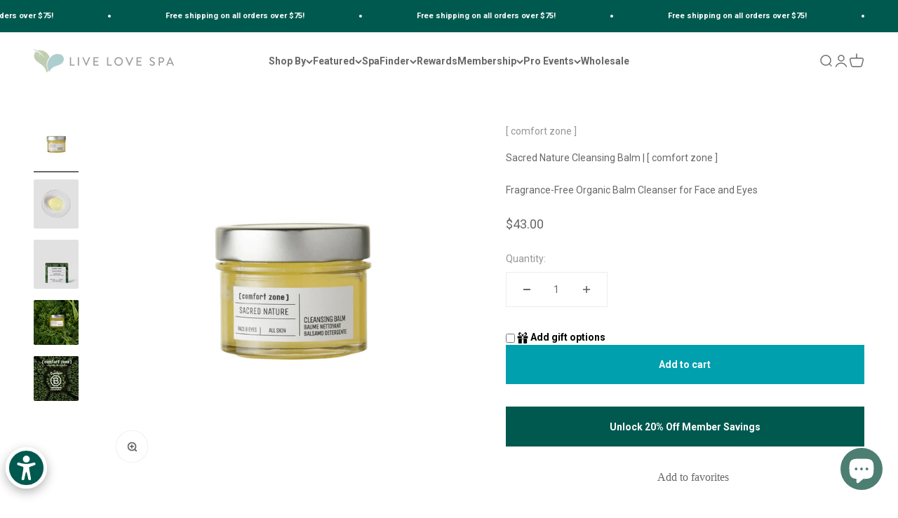

--- FILE ---
content_type: text/html; charset=utf-8
request_url: https://shoplivelovespa.com/products/sacred-nature-cleansing-balm-comfort-zone
body_size: 95335
content:
<!doctype html>

<html class="no-js" lang="en" dir="ltr">
  <head>

 <!-- Google Tag Manager -->
<script>(function(w,d,s,l,i){w[l]=w[l]||[];w[l].push({'gtm.start':
new Date().getTime(),event:'gtm.js'});var f=d.getElementsByTagName(s)[0],
j=d.createElement(s),dl=l!='dataLayer'?'&l='+l:'';j.async=true;j.src=
'https://www.googletagmanager.com/gtm.js?id='+i+dl;f.parentNode.insertBefore(j,f);
})(window,document,'script','dataLayer','GTM-MV7G6F8R');</script>
<!-- End Google Tag Manager -->


    <script>
      if (window.location.href.indexOf("wellnessclub-pro") > -1 || window.location.href.indexOf("wellness-club-plus") > -1) {
        window.EGW_SCRIPT_INJECTED = true;
      }
    </script>

    <style>
          .yotpo-widget-instance path {
          fill: revert-layer !important;
      }
    </style>

    <!-- Global site tag (gtag.js) - Google Analytics -->
    <script async src="https://www.googletagmanager.com/gtag/js?id=G-0WSY1F1QT6"></script>
    <script>
      window.dataLayer = window.dataLayer || [];
      function gtag(){window.dataLayer.push(arguments);}
      gtag('js', new Date());

      gtag('config', 'G-0WSY1F1QT6');
    </script>

    <meta charset="utf-8">
    <meta
      name="viewport"
      content="width=device-width, initial-scale=1.0, height=device-height, minimum-scale=1.0, maximum-scale=1.0"
    >
    <meta name="theme-color" content="#ffffff">

    <title>
      Sacred Nature Cleansing Balm | [ comfort zone ]
    </title><meta name="description" content="Fragrance-free organic balm cleanser for face and eyes with organic Buriti oil. In contact with water, it turns into a milk. It effectively removes makeup and impurities. Ideal for young and mature skin."><link rel="canonical" href="https://livelovespa.com/products/sacred-nature-cleansing-balm-comfort-zone"><link rel="shortcut icon" href="//shoplivelovespa.com/cdn/shop/files/Untitled_design_-_2023-12-13T150209.558.png?v=1702508551&width=96">
      <link rel="apple-touch-icon" href="//shoplivelovespa.com/cdn/shop/files/Untitled_design_-_2023-12-13T150209.558.png?v=1702508551&width=180"><link rel="preconnect" href="https://cdn.shopify.com">
    <link rel="preconnect" href="https://fonts.shopifycdn.com" crossorigin>
    <link rel="dns-prefetch" href="https://productreviews.shopifycdn.com"><link rel="modulepreload" href="//shoplivelovespa.com/cdn/shop/t/14/assets/vendor.min.js?v=56430842210900357591671739278" as="script">
    <link rel="modulepreload" href="//shoplivelovespa.com/cdn/shop/t/14/assets/theme.js?v=141233532588121779931749771168" as="script">
    <link rel="modulepreload" href="//shoplivelovespa.com/cdn/shop/t/14/assets/sections.js?v=112627476643230006571749771214" as="script"><link rel="preload" href="//shoplivelovespa.com/cdn/fonts/jost/jost_n4.d47a1b6347ce4a4c9f437608011273009d91f2b7.woff2" as="font" type="font/woff2" crossorigin><meta property="og:type" content="product">
  <meta property="og:title" content="Sacred Nature Cleansing Balm | [ comfort zone ]">
  <meta property="product:price:amount" content="43.00">
  <meta property="product:price:currency" content="USD"><meta property="og:image" content="http://shoplivelovespa.com/cdn/shop/products/Untitleddesign-2021-02-04T152036.745.png?v=1738088348&width=2048">
  <meta property="og:image:secure_url" content="https://shoplivelovespa.com/cdn/shop/products/Untitleddesign-2021-02-04T152036.745.png?v=1738088348&width=2048">
  <meta property="og:image:width" content="1080">
  <meta property="og:image:height" content="1080"><meta property="og:description" content="Fragrance-free organic balm cleanser for face and eyes with organic Buriti oil. In contact with water, it turns into a milk. It effectively removes makeup and impurities. Ideal for young and mature skin."><meta property="og:url" content="https://livelovespa.com/products/sacred-nature-cleansing-balm-comfort-zone">
<meta property="og:site_name" content="Live Love Spa"><meta name="twitter:card" content="summary"><meta name="twitter:title" content="Sacred Nature Cleansing Balm | [ comfort zone ]">
  <meta name="twitter:description" content="Fragrance-free organic balm cleanser for face and eyes with organic Buriti oil. In contact with water, it turns into a milk. It effectively removes makeup and impurities. Ideal for young and mature skin."><meta name="twitter:image" content="https://shoplivelovespa.com/cdn/shop/products/Untitleddesign-2021-02-04T152036.745.png?crop=center&height=1200&v=1738088348&width=1200">
  <meta name="twitter:image:alt" content="">
  <script type="application/ld+json">
  {
    "@context": "https://schema.org",
    "@type": "Product",
    "productID": 6152611430559,
    "offers": [{
          "@type": "Offer",
          "name": "Sacred Nature Cleansing Balm | [ comfort zone ]",
          "availability":"https://schema.org/InStock",
          "price": 43.0,
          "priceCurrency": "USD",
          "priceValidUntil": "2026-01-29","sku": "11967","gtin": "8004608501138","url": "https://livelovespa.com/products/sacred-nature-cleansing-balm-comfort-zone?variant=37782756655263"
        }
],"aggregateRating": {
        "@type": "AggregateRating",
        "ratingValue": "5.0",
        "reviewCount": "1",
        "worstRating": "1.0",
        "bestRating": "5.0"
      },"brand": {
      "@type": "Brand",
      "name": "[ comfort zone ]"
    },
    "name": "Sacred Nature Cleansing Balm | [ comfort zone ]",
    "description": "Fragrance-free organic balm cleanser for face and eyes with organic Buriti oil. In contact with water, it turns into a milk. It effectively removes makeup and impurities. Ideal for young and mature skin.",
    "category": "",
    "url": "https://livelovespa.com/products/sacred-nature-cleansing-balm-comfort-zone",
    "sku": "11967","gtin": "8004608501138","weight": {
        "@type": "QuantitativeValue",
        "unitCode": "lb",
        "value": 0.0
      },"image": {
      "@type": "ImageObject",
      "url": "https://shoplivelovespa.com/cdn/shop/products/Untitleddesign-2021-02-04T152036.745.png?v=1738088348&width=1024",
      "image": "https://shoplivelovespa.com/cdn/shop/products/Untitleddesign-2021-02-04T152036.745.png?v=1738088348&width=1024",
      "name": "",
      "width": "1024",
      "height": "1024"
    }
  }
  </script>



  <script type="application/ld+json">
  {
    "@context": "https://schema.org",
    "@type": "BreadcrumbList",
  "itemListElement": [{
      "@type": "ListItem",
      "position": 1,
      "name": "Home",
      "item": "https://livelovespa.com"
    },{
          "@type": "ListItem",
          "position": 2,
          "name": "Sacred Nature Cleansing Balm | [ comfort zone ]",
          "item": "https://livelovespa.com/products/sacred-nature-cleansing-balm-comfort-zone"
        }]
  }
  </script>

<style>/* Typography (heading) */
  @font-face {
  font-family: Jost;
  font-weight: 400;
  font-style: normal;
  font-display: fallback;
  src: url("//shoplivelovespa.com/cdn/fonts/jost/jost_n4.d47a1b6347ce4a4c9f437608011273009d91f2b7.woff2") format("woff2"),
       url("//shoplivelovespa.com/cdn/fonts/jost/jost_n4.791c46290e672b3f85c3d1c651ef2efa3819eadd.woff") format("woff");
}

@font-face {
  font-family: Jost;
  font-weight: 400;
  font-style: italic;
  font-display: fallback;
  src: url("//shoplivelovespa.com/cdn/fonts/jost/jost_i4.b690098389649750ada222b9763d55796c5283a5.woff2") format("woff2"),
       url("//shoplivelovespa.com/cdn/fonts/jost/jost_i4.fd766415a47e50b9e391ae7ec04e2ae25e7e28b0.woff") format("woff");
}

/* Typography (body) */
  



:root {
    /**
     * ---------------------------------------------------------------------
     * SPACING VARIABLES
     *
     * We are using a spacing inspired from frameworks like Tailwind CSS.
     * ---------------------------------------------------------------------
     */
    --spacing-0-5: 0.125rem; /* 2px */
    --spacing-1: 0.25rem; /* 4px */
    --spacing-1-5: 0.375rem; /* 6px */
    --spacing-2: 0.5rem; /* 8px */
    --spacing-2-5: 0.625rem; /* 10px */
    --spacing-3: 0.75rem; /* 12px */
    --spacing-3-5: 0.875rem; /* 14px */
    --spacing-4: 1rem; /* 16px */
    --spacing-4-5: 1.125rem; /* 18px */
    --spacing-5: 1.25rem; /* 20px */
    --spacing-5-5: 1.375rem; /* 22px */
    --spacing-6: 1.5rem; /* 24px */
    --spacing-6-5: 1.625rem; /* 26px */
    --spacing-7: 1.75rem; /* 28px */
    --spacing-7-5: 1.875rem; /* 30px */
    --spacing-8: 2rem; /* 32px */
    --spacing-8-5: 2.125rem; /* 34px */
    --spacing-9: 2.25rem; /* 36px */
    --spacing-9-5: 2.375rem; /* 38px */
    --spacing-10: 2.5rem; /* 40px */
    --spacing-11: 2.75rem; /* 44px */
    --spacing-12: 3rem; /* 48px */
    --spacing-14: 3.5rem; /* 56px */
    --spacing-16: 4rem; /* 64px */
    --spacing-18: 4.5rem; /* 72px */
    --spacing-20: 5rem; /* 80px */
    --spacing-24: 6rem; /* 96px */
    --spacing-28: 7rem; /* 112px */
    --spacing-32: 8rem; /* 128px */
    --spacing-36: 9rem; /* 144px */
    --spacing-40: 10rem; /* 160px */
    --spacing-44: 11rem; /* 176px */
    --spacing-48: 12rem; /* 192px */
    --spacing-52: 13rem; /* 208px */
    --spacing-56: 14rem; /* 224px */
    --spacing-60: 15rem; /* 240px */
    --spacing-64: 16rem; /* 256px */
    --spacing-72: 18rem; /* 288px */
    --spacing-80: 20rem; /* 320px */
    --spacing-96: 24rem; /* 384px */

    /* Container */
    --container-max-width: 1440px;
    --container-narrow-max-width: 1190px;
    --container-gutter: var(--spacing-5);
    --section-outer-spacing-block: var(--spacing-10);
    --section-inner-max-spacing-block: var(--spacing-9);
    --section-inner-spacing-inline: var(--container-gutter);
    --section-stack-spacing-block: var(--spacing-8);

    /* Grid gutter */
    --grid-gutter: var(--spacing-5);

    /* Product list settings */
    --product-list-row-gap: var(--spacing-8);
    --product-list-column-gap: var(--grid-gutter);

    /* Form settings */
    --input-gap: var(--spacing-2);
    --input-height: 2.625rem;
    --input-padding-inline: var(--spacing-4);

    /* Other sizes */
    --sticky-area-height: calc(var(--sticky-announcement-bar-enabled, 0) * var(--announcement-bar-height, 0px) + var(--sticky-header-enabled, 0) * var(--header-height, 0px));

    /* RTL support */
    --transform-logical-flip: 1;
    --transform-origin-start: left;
    --transform-origin-end: right;

    /**
     * ---------------------------------------------------------------------
     * TYPOGRAPHY
     * ---------------------------------------------------------------------
     */

    /* Font properties */
    --heading-font-family: Jost, sans-serif;
    --heading-font-weight: 400;
    --heading-font-style: normal;
    --heading-text-transform: normal;
    --heading-letter-spacing: 0.0em;
    --text-font-family: "system_ui", -apple-system, 'Segoe UI', Roboto, 'Helvetica Neue', 'Noto Sans', 'Liberation Sans', Arial, sans-serif, 'Apple Color Emoji', 'Segoe UI Emoji', 'Segoe UI Symbol', 'Noto Color Emoji';
    --text-font-weight: 400;
    --text-font-style: normal;
    --text-letter-spacing: 0.0em;

    /* Font sizes */
    --text-h0: 2.75rem;
    --text-h1: 2rem;
    --text-h2: 1.75rem;
    --text-h3: 1.375rem;
    --text-h4: 1.125rem;
    --text-h5: 1.125rem;
    --text-h6: 1rem;
    --text-xs: 0.6875rem;
    --text-sm: 0.75rem;
    --text-base: 0.875rem;
    --text-lg: 1.125rem;

    /**
     * ---------------------------------------------------------------------
     * COLORS
     * ---------------------------------------------------------------------
     */

    /* Color settings */--accent: 0 160 175;
    --text-primary: 104 104 104;
    --background-primary: 255 255 255;
    --dialog-background: 255 255 255;
    --border-color: var(--text-color, var(--text-primary)) / 0.12;

    /* Button colors */
    --button-background-primary: 0 160 175;
    --button-text-primary: 255 255 255;
    --button-background-secondary: 248 168 155;
    --button-text-secondary: 255 255 255;

    /* Status colors */
    --success-background: 224 244 232;
    --success-text: 0 163 65;
    --warning-background: 255 246 233;
    --warning-text: 255 183 74;
    --error-background: 254 231 231;
    --error-text: 248 58 58;

    /* Product colors */
    --on-sale-text: 248 58 58;
    --on-sale-badge-background: 248 58 58;
    --on-sale-badge-text: 255 255 255;
    --sold-out-badge-background: 0 0 0;
    --sold-out-badge-text: 255 255 255;
    --primary-badge-background: 128 60 238;
    --primary-badge-text: 255 255 255;
    --star-color: 255 183 74;
    --product-card-background: 255 255 255;
    --product-card-text: 112 112 112;

    /* Header colors */
    --header-background: 255 255 255;
    --header-text: 104 104 104;

    /* Footer colors */
    --footer-background: 253 249 245;
    --footer-text: 0 89 79;

    /* Rounded variables (used for border radius) */
    --rounded-xs: 0.25rem;
    --rounded-sm: 0.125rem;
    --rounded: 0.25rem;
    --rounded-lg: 0.5rem;
    --rounded-full: 9999px;

    --rounded-button: 0.0rem;
    --rounded-input: 0.5rem;

    /* Box shadow */
    --shadow-sm: 0 2px 8px rgb(var(--text-primary) / 0.1);
    --shadow: 0 5px 15px rgb(var(--text-primary) / 0.1);
    --shadow-md: 0 5px 30px rgb(var(--text-primary) / 0.1);
    --shadow-block: 0px 18px 50px rgb(var(--text-primary) / 0.1);

    /**
     * ---------------------------------------------------------------------
     * OTHER
     * ---------------------------------------------------------------------
     */

    --cursor-close-svg-url: url(//shoplivelovespa.com/cdn/shop/t/14/assets/cursor-close.svg?v=147174565022153725511670361704);
    --cursor-zoom-in-svg-url: url(//shoplivelovespa.com/cdn/shop/t/14/assets/cursor-zoom-in.svg?v=154953035094101115921670361704);
    --cursor-zoom-out-svg-url: url(//shoplivelovespa.com/cdn/shop/t/14/assets/cursor-zoom-out.svg?v=16155520337305705181670361704);
    --checkmark-svg-url: url(//shoplivelovespa.com/cdn/shop/t/14/assets/checkmark.svg?v=77552481021870063511670361704);
  }

  [dir="rtl"]:root {
    /* RTL support */
    --transform-logical-flip: -1;
    --transform-origin-start: right;
    --transform-origin-end: left;
  }

  @media screen and (min-width: 700px) {
    :root {
      /* Typography (font size) */
      --text-h0: 3.5rem;
      --text-h1: 2.5rem;
      --text-h2: 2rem;
      --text-h3: 1.625rem;
      --text-h4: 1.375rem;
      --text-h5: 1.125rem;
      --text-h6: 1rem;

      --text-xs: 0.6875rem;
      --text-sm: 0.75rem;
      --text-base: 0.875rem;
      --text-lg: 1.125rem;

      /* Spacing */
      --container-gutter: 2rem;
      --section-outer-spacing-block: var(--spacing-14);
      --section-inner-max-spacing-block: var(--spacing-10);
      --section-inner-spacing-inline: var(--spacing-12);
      --section-stack-spacing-block: var(--spacing-12);

      /* Grid gutter */
      --grid-gutter: var(--spacing-6);

      /* Product list settings */
      --product-list-row-gap: var(--spacing-12);

      /* Form settings */
      --input-gap: 1rem;
      --input-height: 3.125rem;
      --input-padding-inline: var(--spacing-5);
    }
  }

  @media screen and (min-width: 1000px) {
    :root {
      /* Spacing settings */
      --container-gutter: var(--spacing-12);
      --section-outer-spacing-block: var(--spacing-16);
      --section-inner-max-spacing-block: var(--spacing-14);
      --section-inner-spacing-inline: var(--spacing-16);
      --section-stack-spacing-block: var(--spacing-12);
    }
  }

  @media screen and (min-width: 1150px) {
    :root {
      /* Spacing settings */
      --container-gutter: var(--spacing-12);
      --section-outer-spacing-block: var(--spacing-16);
      --section-inner-max-spacing-block: var(--spacing-14);
      --section-inner-spacing-inline: var(--spacing-16);
      --section-stack-spacing-block: var(--spacing-12);
    }
  }

  @media screen and (min-width: 1400px) {
    :root {
      /* Typography (font size) */
      --text-h0: 4.5rem;
      --text-h1: 3.5rem;
      --text-h2: 2.75rem;
      --text-h3: 2rem;
      --text-h4: 1.75rem;
      --text-h5: 1.375rem;
      --text-h6: 1.25rem;

      --section-outer-spacing-block: var(--spacing-20);
      --section-inner-max-spacing-block: var(--spacing-16);
      --section-inner-spacing-inline: var(--spacing-18);
    }
  }

  @media screen and (min-width: 1600px) {
    :root {
      --section-outer-spacing-block: var(--spacing-20);
      --section-inner-max-spacing-block: var(--spacing-18);
      --section-inner-spacing-inline: var(--spacing-20);
    }
  }

  /**
   * ---------------------------------------------------------------------
   * LIQUID DEPENDANT CSS
   *
   * Our main CSS is Liquid free, but some very specific features depend on
   * theme settings, so we have them here
   * ---------------------------------------------------------------------
   */</style><script>
  document.documentElement.classList.replace('no-js', 'js');

  // This allows to expose several variables to the global scope, to be used in scripts
  window.themeVariables = {
    settings: {
      showPageTransition: true,
      headingApparition: "none",
      pageType: "product",
      moneyFormat: "${{amount}}",
      moneyWithCurrencyFormat: "${{amount}} USD",
      currencyCodeEnabled: false,
      cartType: "drawer",
      showDiscount: true,
      discountMode: "saving"
    },

    strings: {
      accessibilityClose: "Close",
      accessibilityNext: "Next",
      accessibilityPrevious: "Previous",
      addToCartButton: "Add to cart",
      soldOutButton: "Sold out",
      preOrderButton: "Pre-order",
      unavailableButton: "Unavailable",
      closeGallery: "Close gallery",
      zoomGallery: "Zoom",
      errorGallery: "Image cannot be loaded",
      soldOutBadge: "Sold out",
      discountBadge: "Save @@",
      sku: "SKU:",
      searchNoResults: "No results could be found.",
      addOrderNote: "Add order note",
      editOrderNote: "Edit order note",
      shippingEstimatorNoResults: "Sorry, we do not ship to your address.",
      shippingEstimatorOneResult: "There is one shipping rate for your address:",
      shippingEstimatorMultipleResults: "There are several shipping rates for your address:",
      shippingEstimatorError: "One or more error occurred while retrieving shipping rates:"
    },

    breakpoints: {
      'sm': 'screen and (min-width: 700px)',
      'md': 'screen and (min-width: 1000px)',
      'lg': 'screen and (min-width: 1150px)',
      'xl': 'screen and (min-width: 1400px)',

      'sm-max': 'screen and (max-width: 699px)',
      'md-max': 'screen and (max-width: 999px)',
      'lg-max': 'screen and (max-width: 1149px)',
      'xl-max': 'screen and (max-width: 1399px)'
    }
  };window.addEventListener('DOMContentLoaded', () => {
      const isReloaded = (window.performance.navigation && window.performance.navigation.type === 1) || window.performance.getEntriesByType('navigation').map((nav) => nav.type).includes('reload');

      if ('animate' in document.documentElement && window.matchMedia('(prefers-reduced-motion: no-preference)').matches && document.referrer.includes(location.host) && !isReloaded) {
        document.body.animate({opacity: [0, 1]}, {duration: 115, fill: 'forwards'});
      }
    });

    window.addEventListener('pageshow', (event) => {
      document.body.classList.remove('page-transition');

      if (event.persisted) {
        document.body.animate({opacity: [0, 1]}, {duration: 0, fill: 'forwards'});
      }
    });// For detecting native share
  document.documentElement.classList.add(`native-share--${navigator.share ? 'enabled' : 'disabled'}`);// We save the product ID in local storage to be eventually used for recently viewed section
    try {
      const recentlyViewedProducts = new Set(JSON.parse(localStorage.getItem('theme:recently-viewed-products') || '[]'));

      recentlyViewedProducts.delete(6152611430559); // Delete first to re-move the product
      recentlyViewedProducts.add(6152611430559);

      localStorage.setItem('theme:recently-viewed-products', JSON.stringify(Array.from(recentlyViewedProducts.values()).reverse()));
    } catch (e) {
      // Safari in private mode does not allow setting item, we silently fail
    }</script><script type="module" src="//shoplivelovespa.com/cdn/shop/t/14/assets/vendor.min.js?v=56430842210900357591671739278"></script>
    <script type="module" src="//shoplivelovespa.com/cdn/shop/t/14/assets/theme.js?v=141233532588121779931749771168"></script>
    <script type="module" src="//shoplivelovespa.com/cdn/shop/t/14/assets/sections.js?v=112627476643230006571749771214"></script>

    <script>window.nfecShopVersion = '1762579117';window.nfecJsVersion = '449674';window.nfecCVersion = 69711</script>
    <script>window.performance && window.performance.mark && window.performance.mark('shopify.content_for_header.start');</script><meta name="google-site-verification" content="kXiuj4vTpOsSSTP6DLznhwKPls01jr_30W4_u761EOU">
<meta name="google-site-verification" content="pnteaBoYDUYGTJaadG6zMvXJzOq8DNdybpOyldFEcZU">
<meta name="facebook-domain-verification" content="uzwky9c32qfusb6tu9bcv6us169u44">
<meta name="facebook-domain-verification" content="l625axt1wqm1x83mdcebl8z74no01u">
<meta name="facebook-domain-verification" content="ej3mi605hv857u85oe47mou5xoxc1o">
<meta name="facebook-domain-verification" content="torh6h1o9l8vfa7dhw1msujyg1c3p8">
<meta name="google-site-verification" content="sVfzCYDApQeZpYFaPHKqDcYgB2SWFN4tgeqhKnRwXhg">
<meta id="shopify-digital-wallet" name="shopify-digital-wallet" content="/24703172704/digital_wallets/dialog">
<link rel="alternate" type="application/json+oembed" href="https://livelovespa.com/products/sacred-nature-cleansing-balm-comfort-zone.oembed">
<script async="async" src="/checkouts/internal/preloads.js?locale=en-US"></script>
<script id="shopify-features" type="application/json">{"accessToken":"db57b048d0952215ec3f88d5866b29c8","betas":["rich-media-storefront-analytics"],"domain":"shoplivelovespa.com","predictiveSearch":true,"shopId":24703172704,"locale":"en"}</script>
<script>var Shopify = Shopify || {};
Shopify.shop = "livelovespashop.myshopify.com";
Shopify.locale = "en";
Shopify.currency = {"active":"USD","rate":"1.0"};
Shopify.country = "US";
Shopify.theme = {"name":"Impact 2024-5.2025","id":135914258649,"schema_name":"Impact","schema_version":"3.1.1","theme_store_id":1190,"role":"main"};
Shopify.theme.handle = "null";
Shopify.theme.style = {"id":null,"handle":null};
Shopify.cdnHost = "shoplivelovespa.com/cdn";
Shopify.routes = Shopify.routes || {};
Shopify.routes.root = "/";</script>
<script type="module">!function(o){(o.Shopify=o.Shopify||{}).modules=!0}(window);</script>
<script>!function(o){function n(){var o=[];function n(){o.push(Array.prototype.slice.apply(arguments))}return n.q=o,n}var t=o.Shopify=o.Shopify||{};t.loadFeatures=n(),t.autoloadFeatures=n()}(window);</script>
<script id="shop-js-analytics" type="application/json">{"pageType":"product"}</script>
<script defer="defer" async type="module" src="//shoplivelovespa.com/cdn/shopifycloud/shop-js/modules/v2/client.init-shop-cart-sync_C5BV16lS.en.esm.js"></script>
<script defer="defer" async type="module" src="//shoplivelovespa.com/cdn/shopifycloud/shop-js/modules/v2/chunk.common_CygWptCX.esm.js"></script>
<script type="module">
  await import("//shoplivelovespa.com/cdn/shopifycloud/shop-js/modules/v2/client.init-shop-cart-sync_C5BV16lS.en.esm.js");
await import("//shoplivelovespa.com/cdn/shopifycloud/shop-js/modules/v2/chunk.common_CygWptCX.esm.js");

  window.Shopify.SignInWithShop?.initShopCartSync?.({"fedCMEnabled":true,"windoidEnabled":true});

</script>
<script>(function() {
  var isLoaded = false;
  function asyncLoad() {
    if (isLoaded) return;
    isLoaded = true;
    var urls = ["https:\/\/cdn-loyalty.yotpo.com\/loader\/XJnYnF5sw1Y9N1WWCNMsvQ.js?shop=livelovespashop.myshopify.com","https:\/\/app.supergiftoptions.com\/get_script\/d165dc0c6f0d11eeaa112a25cfca2fac.js?v=715726\u0026shop=livelovespashop.myshopify.com","\/\/cdn.shopify.com\/proxy\/1b872eefb7a62d4d1ef7aabcc7fd87a36237859c7ae6a83db613bba1b9d7d2e5\/forms-akamai.smsbump.com\/498665\/form_368150.js?ver=1749076767\u0026shop=livelovespashop.myshopify.com\u0026sp-cache-control=cHVibGljLCBtYXgtYWdlPTkwMA","https:\/\/evey-files.s3.amazonaws.com\/js\/online_store.js?shop=livelovespashop.myshopify.com","https:\/\/api-na1.hubapi.com\/scriptloader\/v1\/7695015.js?shop=livelovespashop.myshopify.com"];
    for (var i = 0; i < urls.length; i++) {
      var s = document.createElement('script');
      s.type = 'text/javascript';
      s.async = true;
      s.src = urls[i];
      var x = document.getElementsByTagName('script')[0];
      x.parentNode.insertBefore(s, x);
    }
  };
  if(window.attachEvent) {
    window.attachEvent('onload', asyncLoad);
  } else {
    window.addEventListener('load', asyncLoad, false);
  }
})();</script>
<script id="__st">var __st={"a":24703172704,"offset":-28800,"reqid":"a7d99f64-3b84-4ab6-9001-b89d8010e444-1768851690","pageurl":"shoplivelovespa.com\/products\/sacred-nature-cleansing-balm-comfort-zone","u":"c57bb1e005c3","p":"product","rtyp":"product","rid":6152611430559};</script>
<script>window.ShopifyPaypalV4VisibilityTracking = true;</script>
<script id="form-persister">!function(){'use strict';const t='contact',e='new_comment',n=[[t,t],['blogs',e],['comments',e],[t,'customer']],o='password',r='form_key',c=['recaptcha-v3-token','g-recaptcha-response','h-captcha-response',o],s=()=>{try{return window.sessionStorage}catch{return}},i='__shopify_v',u=t=>t.elements[r],a=function(){const t=[...n].map((([t,e])=>`form[action*='/${t}']:not([data-nocaptcha='true']) input[name='form_type'][value='${e}']`)).join(',');var e;return e=t,()=>e?[...document.querySelectorAll(e)].map((t=>t.form)):[]}();function m(t){const e=u(t);a().includes(t)&&(!e||!e.value)&&function(t){try{if(!s())return;!function(t){const e=s();if(!e)return;const n=u(t);if(!n)return;const o=n.value;o&&e.removeItem(o)}(t);const e=Array.from(Array(32),(()=>Math.random().toString(36)[2])).join('');!function(t,e){u(t)||t.append(Object.assign(document.createElement('input'),{type:'hidden',name:r})),t.elements[r].value=e}(t,e),function(t,e){const n=s();if(!n)return;const r=[...t.querySelectorAll(`input[type='${o}']`)].map((({name:t})=>t)),u=[...c,...r],a={};for(const[o,c]of new FormData(t).entries())u.includes(o)||(a[o]=c);n.setItem(e,JSON.stringify({[i]:1,action:t.action,data:a}))}(t,e)}catch(e){console.error('failed to persist form',e)}}(t)}const f=t=>{if('true'===t.dataset.persistBound)return;const e=function(t,e){const n=function(t){return'function'==typeof t.submit?t.submit:HTMLFormElement.prototype.submit}(t).bind(t);return function(){let t;return()=>{t||(t=!0,(()=>{try{e(),n()}catch(t){(t=>{console.error('form submit failed',t)})(t)}})(),setTimeout((()=>t=!1),250))}}()}(t,(()=>{m(t)}));!function(t,e){if('function'==typeof t.submit&&'function'==typeof e)try{t.submit=e}catch{}}(t,e),t.addEventListener('submit',(t=>{t.preventDefault(),e()})),t.dataset.persistBound='true'};!function(){function t(t){const e=(t=>{const e=t.target;return e instanceof HTMLFormElement?e:e&&e.form})(t);e&&m(e)}document.addEventListener('submit',t),document.addEventListener('DOMContentLoaded',(()=>{const e=a();for(const t of e)f(t);var n;n=document.body,new window.MutationObserver((t=>{for(const e of t)if('childList'===e.type&&e.addedNodes.length)for(const t of e.addedNodes)1===t.nodeType&&'FORM'===t.tagName&&a().includes(t)&&f(t)})).observe(n,{childList:!0,subtree:!0,attributes:!1}),document.removeEventListener('submit',t)}))}()}();</script>
<script integrity="sha256-4kQ18oKyAcykRKYeNunJcIwy7WH5gtpwJnB7kiuLZ1E=" data-source-attribution="shopify.loadfeatures" defer="defer" src="//shoplivelovespa.com/cdn/shopifycloud/storefront/assets/storefront/load_feature-a0a9edcb.js" crossorigin="anonymous"></script>
<script data-source-attribution="shopify.dynamic_checkout.dynamic.init">var Shopify=Shopify||{};Shopify.PaymentButton=Shopify.PaymentButton||{isStorefrontPortableWallets:!0,init:function(){window.Shopify.PaymentButton.init=function(){};var t=document.createElement("script");t.src="https://shoplivelovespa.com/cdn/shopifycloud/portable-wallets/latest/portable-wallets.en.js",t.type="module",document.head.appendChild(t)}};
</script>
<script data-source-attribution="shopify.dynamic_checkout.buyer_consent">
  function portableWalletsHideBuyerConsent(e){var t=document.getElementById("shopify-buyer-consent"),n=document.getElementById("shopify-subscription-policy-button");t&&n&&(t.classList.add("hidden"),t.setAttribute("aria-hidden","true"),n.removeEventListener("click",e))}function portableWalletsShowBuyerConsent(e){var t=document.getElementById("shopify-buyer-consent"),n=document.getElementById("shopify-subscription-policy-button");t&&n&&(t.classList.remove("hidden"),t.removeAttribute("aria-hidden"),n.addEventListener("click",e))}window.Shopify?.PaymentButton&&(window.Shopify.PaymentButton.hideBuyerConsent=portableWalletsHideBuyerConsent,window.Shopify.PaymentButton.showBuyerConsent=portableWalletsShowBuyerConsent);
</script>
<script data-source-attribution="shopify.dynamic_checkout.cart.bootstrap">document.addEventListener("DOMContentLoaded",(function(){function t(){return document.querySelector("shopify-accelerated-checkout-cart, shopify-accelerated-checkout")}if(t())Shopify.PaymentButton.init();else{new MutationObserver((function(e,n){t()&&(Shopify.PaymentButton.init(),n.disconnect())})).observe(document.body,{childList:!0,subtree:!0})}}));
</script>
<link id="shopify-accelerated-checkout-styles" rel="stylesheet" media="screen" href="https://shoplivelovespa.com/cdn/shopifycloud/portable-wallets/latest/accelerated-checkout-backwards-compat.css" crossorigin="anonymous">
<style id="shopify-accelerated-checkout-cart">
        #shopify-buyer-consent {
  margin-top: 1em;
  display: inline-block;
  width: 100%;
}

#shopify-buyer-consent.hidden {
  display: none;
}

#shopify-subscription-policy-button {
  background: none;
  border: none;
  padding: 0;
  text-decoration: underline;
  font-size: inherit;
  cursor: pointer;
}

#shopify-subscription-policy-button::before {
  box-shadow: none;
}

      </style>

<script>window.performance && window.performance.mark && window.performance.mark('shopify.content_for_header.end');</script>
<link href="//shoplivelovespa.com/cdn/shop/t/14/assets/theme.css?v=77581328025551882471748992997" rel="stylesheet" type="text/css" media="all" /><script src="https://cdn-widgetsrepository.yotpo.com/v1/loader/XJnYnF5sw1Y9N1WWCNMsvQ" async></script>

    <script>
      window.addEventListener('load', function() {
          setTimeout(function() {
              var style = document.createElement('style');
              style.innerHTML = '.mini-widget_copy__e5foiii { display: none !important; }';
              document.head.appendChild(style);
          }, 1000); // 1000 milliseconds = 1 second
      });
    </script>
    <script>
    
    
    
    
    var gsf_conversion_data = {page_type : 'product', event : 'view_item', data : {product_data : [{variant_id : 37782756655263, product_id : 6152611430559, name : "Sacred Nature Cleansing Balm | [ comfort zone ]", price : "43.00", currency : "USD", sku : "11967", brand : "[ comfort zone ]", variant : "Default Title", category : "", quantity : "3" }], total_price : "43.00", shop_currency : "USD"}};
    
</script>
    <!-- Start of Superfiliate -->
    <script async src="https://superfiliate-cdn.com/storefront.js?shop=livelovespashop.myshopify.com"></script>
    <!-- End of Superfiliate -->

  
  

<!-- BEGIN app block: shopify://apps/super-gift-options/blocks/app-embed/d9b137c5-9d50-4342-a6ed-bbb1ebfb63ce -->
<script async src="https://app.supergiftoptions.com/get_script/?shop_url=livelovespashop.myshopify.com"></script>


<!-- END app block --><!-- BEGIN app block: shopify://apps/eg-auto-add-to-cart/blocks/app-embed/0f7d4f74-1e89-4820-aec4-6564d7e535d2 -->










  
    <script
      async
      type="text/javascript"
      src="https://cdn.506.io/eg/script.js?shop=livelovespashop.myshopify.com&v=7"
    ></script>
  



  <meta id="easygift-shop" itemid="c2hvcF8kXzE3Njg4NTE2OTE=" content="{&quot;isInstalled&quot;:true,&quot;installedOn&quot;:&quot;2023-10-10T18:18:41.899Z&quot;,&quot;appVersion&quot;:&quot;3.0&quot;,&quot;subscriptionName&quot;:&quot;Unlimited&quot;,&quot;cartAnalytics&quot;:true,&quot;freeTrialEndsOn&quot;:null,&quot;settings&quot;:{&quot;reminderBannerStyle&quot;:{&quot;position&quot;:{&quot;horizontal&quot;:&quot;center&quot;,&quot;vertical&quot;:&quot;bottom&quot;},&quot;primaryColor&quot;:&quot;#0c5251&quot;,&quot;cssStyles&quot;:&quot;&quot;,&quot;headerText&quot;:&quot;Forget Something?&quot;,&quot;subHeaderText&quot;:&quot;Click here to claim your gift!&quot;,&quot;showImage&quot;:false,&quot;imageUrl&quot;:&quot;https:\/\/cdn.506.io\/eg\/eg_notification_default_512x512.png&quot;,&quot;displayAfter&quot;:5,&quot;closingMode&quot;:&quot;autoClose&quot;,&quot;selfcloseAfter&quot;:5,&quot;reshowBannerAfter&quot;:&quot;everyPageLoad&quot;},&quot;addedItemIdentifier&quot;:&quot;_Gifted&quot;,&quot;ignoreOtherAppLineItems&quot;:null,&quot;customVariantsInfoLifetimeMins&quot;:1440,&quot;redirectPath&quot;:null,&quot;ignoreNonStandardCartRequests&quot;:false,&quot;bannerStyle&quot;:{&quot;position&quot;:{&quot;horizontal&quot;:&quot;center&quot;,&quot;vertical&quot;:&quot;bottom&quot;},&quot;primaryColor&quot;:&quot;#0c5251&quot;,&quot;cssStyles&quot;:&quot;&quot;},&quot;themePresetId&quot;:&quot;0&quot;,&quot;notificationStyle&quot;:{&quot;position&quot;:{&quot;horizontal&quot;:&quot;right&quot;,&quot;vertical&quot;:&quot;bottom&quot;},&quot;primaryColor&quot;:&quot;#3A3A3A&quot;,&quot;duration&quot;:&quot;3.0&quot;,&quot;cssStyles&quot;:&quot;#aca-notifications-wrapper {\n  display: block;\n  right: 0;\n  bottom: 0;\n  position: fixed;\n  z-index: 99999999;\n  max-height: 100%;\n  overflow: auto;\n}\n.aca-notification-container {\n  display: flex;\n  flex-direction: row;\n  text-align: left;\n  font-size: 16px;\n  margin: 12px;\n  padding: 8px;\n  background-color: #FFFFFF;\n  width: fit-content;\n  box-shadow: rgb(170 170 170) 0px 0px 5px;\n  border-radius: 8px;\n  opacity: 0;\n  transition: opacity 0.4s ease-in-out;\n}\n.aca-notification-container .aca-notification-image {\n  display: flex;\n  align-items: center;\n  justify-content: center;\n  min-height: 60px;\n  min-width: 60px;\n  height: 60px;\n  width: 60px;\n  background-color: #FFFFFF;\n  margin: 8px;\n}\n.aca-notification-image img {\n  display: block;\n  max-width: 100%;\n  max-height: 100%;\n  width: auto;\n  height: auto;\n  border-radius: 6px;\n  box-shadow: rgba(99, 115, 129, 0.29) 0px 0px 4px 1px;\n}\n.aca-notification-container .aca-notification-text {\n  flex-grow: 1;\n  margin: 8px;\n  max-width: 260px;\n}\n.aca-notification-heading {\n  font-size: 24px;\n  margin: 0 0 0.3em 0;\n  line-height: normal;\n  word-break: break-word;\n  line-height: 1.2;\n  max-height: 3.6em;\n  overflow: hidden;\n  color: #3A3A3A;\n}\n.aca-notification-subheading {\n  font-size: 18px;\n  margin: 0;\n  line-height: normal;\n  word-break: break-word;\n  line-height: 1.4;\n  max-height: 5.6em;\n  overflow: hidden;\n  color: #3A3A3A;\n}\n@media screen and (max-width: 450px) {\n  #aca-notifications-wrapper {\n    left: null;\n right: null;\n  }\n  .aca-notification-container {\n    width: auto;\n display: block;\n flex-wrap: wrap;\n }\n.aca-notification-container .aca-notification-text {\n    max-width: none;\n  }\n}&quot;,&quot;hasCustomizations&quot;:false},&quot;fetchCartData&quot;:false,&quot;useLocalStorage&quot;:{&quot;enabled&quot;:false,&quot;expiryMinutes&quot;:null},&quot;popupStyle&quot;:{&quot;closeModalOutsideClick&quot;:true,&quot;priceShowZeroDecimals&quot;:true,&quot;primaryColor&quot;:&quot;#31676e&quot;,&quot;secondaryColor&quot;:&quot;#31676e&quot;,&quot;cssStyles&quot;:&quot;#aca-modal {\n  position: fixed;\n  left: 0;\n  top: 0;\n  width: 100%;\n  height: 100%;\n  background: rgba(0, 0, 0, 0.5);\n  z-index: 99999999;\n  overflow-x: hidden;\n  overflow-y: auto;\n  display: block;\n}\n#aca-modal-wrapper {\n  display: flex;\n  align-items: center;\n  width: 80%;\n  height: auto;\n  max-width: 1000px;\n  min-height: calc(100% - 60px);\n  margin: 30px auto;\n}\n#aca-modal-container {\n  position: relative;\n  display: flex;\n  flex-direction: column;\n  align-items: center;\n  justify-content: center;\n  box-shadow: 0 0 1.5rem rgba(17, 17, 17, 0.7);\n  width: 100%;\n  padding: 20px;\n  background-color: #FFFFFF;\n}\n#aca-close-icon-container {\n  position: absolute;\n  top: 12px;\n  right: 12px;\n  width: 25px;\n  display: none;\n  cursor: pointer;\n}\n#aca-close-icon {\n  stroke: #333333;\n}\n#aca-modal-custom-image-container {\n  background-color: #FFFFFF;\n  margin: 0.5em 0;\n}\n#aca-modal-custom-image-container img {\n  display: block;\n  min-width: 60px;\n  min-height: 60px;\n  max-width: 200px;\n  max-height: 200px;\n  width: auto;\n  height: auto;\n}\n#aca-modal-headline {\n  text-align: center;\n  text-transform: none;\n  letter-spacing: normal;\n  margin: 0.5em 0;\n  font-size: 30px;\n  color: #31676e;\n}\n#aca-modal-subheadline {\n  text-align: center;\n  font-weight: normal;\n  margin: 0 0 0.5em 0;\n  font-size: 20px;\n  color: #31676e;\n}\n#aca-products-container {\n  display: flex;\n  align-items: flex-start;\n  justify-content: center;\n  flex-wrap: wrap;\n  width: 85%;\n}\n#aca-products-container .aca-product {\n  text-align: center;\n  margin: 30px;\n  width: 200px;\n}\n.aca-product-image {\n  display: flex;\n  align-items: center;\n  justify-content: center;\n  width: 100%;\n  height: 200px;\n  background-color: #FFFFFF;\n  margin-bottom: 1em;\n}\n.aca-product-image img {\n  display: block;\n  max-width: 100%;\n  max-height: 100%;\n  width: auto;\n  height: auto;\n}\n.aca-product-name, .aca-subscription-name {\n  color: #333333;\n  line-height: inherit;\n  word-break: break-word;\n  font-size: 16px;\n}\n.aca-product-variant-name {\n  margin-top: 1em;\n  color: #333333;\n  line-height: inherit;\n  word-break: break-word;\n  font-size: 16px;\n}\n.aca-product-price {\n  color: #333333;\n  line-height: inherit;\n  font-size: 16px;\n}\n.aca-subscription-label {\n  color: #333333;\n  line-height: inherit;\n  word-break: break-word;\n  font-weight: 600;\n  font-size: 16px;\n}\n.aca-product-dropdown {\n  position: relative;\n  display: flex;\n  align-items: center;\n  cursor: pointer;\n  width: 100%;\n  height: 42px;\n  background-color: #FFFFFF;\n  line-height: inherit;\n  margin-bottom: 1em;\n}\n.aca-product-dropdown .dropdown-icon {\n  position: absolute;\n  right: 8px;\n  height: 12px;\n  width: 12px;\n  fill: #E1E3E4;\n}\n.aca-product-dropdown select::before,\n.aca-product-dropdown select::after {\n  box-sizing: border-box;\n}\nselect.aca-product-dropdown::-ms-expand {\n  display: none;\n}\n.aca-product-dropdown select {\n  box-sizing: border-box;\n  background-color: transparent;\n  border: none;\n  margin: 0;\n  cursor: inherit;\n  line-height: inherit;\n  outline: none;\n  -moz-appearance: none;\n  -webkit-appearance: none;\n  appearance: none;\n  background-image: none;\n  border-top-left-radius: 0;\n  border-top-right-radius: 0;\n  border-bottom-right-radius: 0;\n  border-bottom-left-radius: 0;\n  z-index: 1;\n  width: 100%;\n  height: 100%;\n  cursor: pointer;\n  border: 1px solid #E1E3E4;\n  border-radius: 2px;\n  color: #333333;\n  padding: 0 30px 0 10px;\n  font-size: 15px;\n}\n.aca-product-button {\n  border: none;\n  cursor: pointer;\n  width: 100%;\n  min-height: 42px;\n  word-break: break-word;\n  padding: 8px 14px;\n  background-color: #3A3A3A;\n  text-transform: uppercase;\n  line-height: inherit;\n  border: 1px solid transparent;\n  border-radius: 2px;\n  font-size: 14px;\n  color: #FFFFFF;\n  font-weight: bold;\n  letter-spacing: 1.039px;\n}\n.aca-product-button.aca-product-out-of-stock-button {\n  cursor: default;\n  background-color: #FFFFFF;\n  border: 1px solid #31676e;\n  color: #31676e;\n}\n.aca-button-loader {\n  display: block;\n  border: 3px solid transparent;\n  border-radius: 50%;\n  border-top: 3px solid #FFFFFF;\n  width: 20px;\n  height: 20px;\n  background: transparent;\n  margin: 0 auto;\n  -webkit-animation: aca-loader 0.5s linear infinite;\n  animation: aca-loader 0.5s linear infinite;\n}\n@-webkit-keyframes aca-loader {\n  0% {\n    -webkit-transform: rotate(0deg);\n  }\n  100% {\n    -webkit-transform: rotate(360deg);\n  }\n}\n@keyframes aca-loader {\n  0% {\n    transform: rotate(0deg);\n  }\n  100% {\n    transform: rotate(360deg);\n  }\n}\n.aca-button-tick {\n  display: block;\n  transform: rotate(45deg);\n  -webkit-transform: rotate(45deg);\n  height: 19px;\n  width: 9px;\n  margin: 0 auto;\n  border-bottom: 3px solid #FFFFFF;\n  border-right: 3px solid #FFFFFF;\n}\n.aca-button-cross \u003e svg {\n  width: 22px;\n  margin-bottom: -6px;\n}\n.aca-button-cross .button-cross-icon {\n  stroke: #FFFFFF;\n}\n#aca-bottom-close {\n  cursor: pointer;\n  text-align: center;\n  word-break: break-word;\n  font-size: 16px;\n  color: #31676e;\n}\n@media screen and (min-width: 951px) and (max-width: 1200px) {\n   #aca-products-container {\n    width: 95%;\n    padding: 20px 0;\n  }\n  #aca-products-container .aca-product {\n    margin: 20px 3%;\n    padding: 0;\n  }\n}\n@media screen and (min-width: 951px) and (max-width: 1024px) {\n  #aca-products-container .aca-product {\n    margin: 20px 2%;\n  }\n}\n@media screen and (max-width: 950px) {\n  #aca-products-container {\n    width: 95%;\n    padding: 0;\n  }\n  #aca-products-container .aca-product {\n    width: 45%;\n    max-width: 200px;\n    margin: 2.5%;\n  }\n}\n@media screen and (min-width: 602px) and (max-width: 950px) {\n  #aca-products-container .aca-product {\n    margin: 4%;\n  }\n}\n@media screen and (max-width: 767px) {\n  #aca-modal-wrapper {\n    width: 90%;\n  }\n}\n@media screen and (max-width: 576px) {\n  #aca-modal-container {\n    padding: 23px 0 0;\n  }\n  #aca-close-icon-container {\n    display: block;\n  }\n  #aca-bottom-close {\n  margin: 10px;\n  font-size: 14px;\n  color: #31676e;\n}\n  #aca-modal-headline {\n  margin: 10px 5%;\n  font-size: 20px;\n  color: #31676e;\n}\n  #aca-modal-subheadline {\n  margin: 0 0 5px 0;\n  font-size: 16px;\n  color: #31676e;\n}\n  .aca-product-image {\n    height: 100px;\n    margin: 0;\n  }\n  .aca-product-name, .aca-subscription-name, .aca-product-variant-name {\n    font-size: 12px;\n    margin: 5px 0;\n  }\n  .aca-product-dropdown select, .aca-product-button, .aca-subscription-label {\n    font-size: 12px;\n  }\n  .aca-product-dropdown {\n    height: 30px;\n    margin-bottom: 7px;\n  }\n  .aca-product-button {\n    min-height: 30px;\n    padding: 4px;\n    margin-bottom: 7px;\n  }\n  .aca-button-loader {\n    border: 2px solid transparent;\n    border-top: 2px solid #FFFFFF;\n    width: 12px;\n    height: 12px;\n  }\n  .aca-button-tick {\n    height: 12px;\n    width: 6px;\n    border-bottom: 2px solid #FFFFFF;\n    border-right: 2px solid #FFFFFF;\n  }\n  .aca-button-cross \u003e svg {\n    width: 15px;\n    margin-bottom: -4px;\n  }\n  .aca-button-cross .button-cross-icon {\n    stroke: #FFFFFF;\n  }\n}&quot;,&quot;hasCustomizations&quot;:false,&quot;addButtonText&quot;:&quot;Select&quot;,&quot;dismissButtonText&quot;:&quot;No Thanks - Keep Shopping&quot;,&quot;outOfStockButtonText&quot;:&quot;Out of Stock&quot;,&quot;imageUrl&quot;:null,&quot;showProductLink&quot;:false,&quot;subscriptionLabel&quot;:&quot;Subscription Plan&quot;},&quot;refreshAfterBannerClick&quot;:false,&quot;disableReapplyRules&quot;:false,&quot;disableReloadOnFailedAddition&quot;:false,&quot;autoReloadCartPage&quot;:false,&quot;ajaxRedirectPath&quot;:null,&quot;allowSimultaneousRequests&quot;:false,&quot;applyRulesOnCheckout&quot;:false,&quot;enableCartCtrlOverrides&quot;:true,&quot;customRedirectFromCart&quot;:null,&quot;scriptSettings&quot;:{&quot;branding&quot;:{&quot;show&quot;:false,&quot;removalRequestSent&quot;:null},&quot;productPageRedirection&quot;:{&quot;enabled&quot;:false,&quot;products&quot;:[],&quot;redirectionURL&quot;:&quot;\/&quot;},&quot;debugging&quot;:{&quot;enabled&quot;:false,&quot;enabledOn&quot;:null,&quot;stringifyObj&quot;:false},&quot;fetchProductInfoFromSavedDomain&quot;:false,&quot;enableBuyNowInterceptions&quot;:false,&quot;removeProductsAddedFromExpiredRules&quot;:false,&quot;useFinalPrice&quot;:false,&quot;hideGiftedPropertyText&quot;:false,&quot;fetchCartDataBeforeRequest&quot;:false,&quot;customCSS&quot;:null,&quot;delayUpdates&quot;:2000,&quot;decodePayload&quot;:false,&quot;hideAlertsOnFrontend&quot;:false,&quot;removeEGPropertyFromSplitActionLineItems&quot;:false},&quot;accessToEnterprise&quot;:false},&quot;translations&quot;:null,&quot;defaultLocale&quot;:&quot;en&quot;,&quot;shopDomain&quot;:&quot;livelovespa.com&quot;}">


<script defer>
  (async function() {
    try {

      const blockVersion = "v3"
      if (blockVersion != "v3") {
        return
      }

      let metaErrorFlag = false;
      if (metaErrorFlag) {
        return
      }

      // Parse metafields as JSON
      const metafields = {"easygift-rule-6414ec629b4c95e4eb3a191e":{"schedule":{"enabled":false,"starts":null,"ends":null},"trigger":{"productTags":{"targets":[],"collectionInfo":null,"sellingPlan":null},"promoCode":null,"promoCodeDiscount":null,"type":"cartValue","minCartValue":85,"hasUpperCartValue":false,"upperCartValue":null,"products":[],"collections":[],"condition":null,"conditionMin":null,"conditionMax":null,"collectionSellingPlanType":null},"action":{"notification":{"enabled":true,"headerText":"You earned a gift!","subHeaderText":"$43 gift yours free!","showImage":true,"imageUrl":"https:\/\/cdn.506.io\/eg\/eg_notification_default_512x512.png"},"discount":{"easygiftAppDiscount":false,"value":null,"discountType":null,"type":null,"title":null,"code":null,"id":null,"createdByEasyGift":false,"issue":null},"popupOptions":{"showDiscountedPrice":true,"hideOOSItems":false,"showVariantsSeparately":false,"headline":null,"subHeadline":null,"showItemsPrice":false,"popupDismissable":false,"subscriptionLabel":"Subscription Plan","imageUrl":null,"persistPopup":false,"rewardQuantity":1},"banner":{"enabled":false,"headerText":null,"imageUrl":null,"subHeaderText":null,"showImage":false,"displayAfter":"5","closingMode":"doNotAutoClose","selfcloseAfter":"5","reshowBannerAfter":"everyNewSession","redirectLink":null},"type":"addAutomatically","products":[{"name":"DISCONTINUED - Korean Sheet Mask - Gift Box Set | Lucky Owl - Default Title","variantId":"43616634765529","variantGid":"gid:\/\/shopify\/ProductVariant\/43616634765529","productGid":"gid:\/\/shopify\/Product\/8027706556633","quantity":1,"handle":"korean-sheet-mask-gift-box-set-lucky-owl","alerts":[{"type":"outOfStock","triggered":false}]}],"limit":1,"preventProductRemoval":true,"addAvailableProducts":false},"targeting":{"link":{"cookieLifetime":14,"destination":null,"data":null},"additionalCriteria":{"geo":{"include":[],"exclude":[]},"customerTagsExcluded":[],"hasOrderCountMax":false,"orderCountMax":null,"hasTotalSpentMax":null,"totalSpentMax":null,"type":null,"customerTags":[],"customerId":[],"orderCount":null,"totalSpent":null},"type":"all"},"settings":{"showReminderBanner":false,"worksInReverse":true,"runsOncePerSession":false,"preventAddedItemPurchase":false},"translations":null,"_id":"6414ec629b4c95e4eb3a191e","name":"GWP 85+ LOW Mask Set","store":"6414eb773489c730eadda7d7","active":true,"createdAt":"2023-03-17T22:40:34.044Z","updatedAt":"2025-03-31T21:06:06.302Z","__v":0,"shop":"livelovespashop"},"easygift-rule-6578dc7447866344439b8e6a":{"schedule":{"enabled":false,"starts":null,"ends":null},"trigger":{"productTags":{"targets":[],"collectionInfo":null,"sellingPlan":null},"promoCode":null,"promoCodeDiscount":null,"type":"productsInclude","minCartValue":null,"hasUpperCartValue":false,"upperCartValue":null,"products":[{"alerts":[],"name":"Diamond Copper Bottle (34oz) | Lucky Owl - Default Title","variantId":41014438985887,"variantGid":"gid:\/\/shopify\/ProductVariant\/41014438985887","productGid":"gid:\/\/shopify\/Product\/7059352158367","handle":"diamond-copper-bottle-34oz-lucky-owl","sellingPlans":[],"_id":"6578dd7618fb57cd257f8030"}],"collections":[],"condition":"quantity","conditionMin":1,"conditionMax":null,"collectionSellingPlanType":null},"action":{"notification":{"enabled":true,"showImage":true,"imageUrl":"https:\/\/cdn.506.io\/eg\/eg_notification_default_512x512.png","headerText":"BOGO!","subHeaderText":"We added an extra Water Bottle to your cart free at checkout!"},"discount":{"easygiftAppDiscount":false,"type":"shpPromo","title":"Copper Bottle BOGO","code":"Copper Bottle BOGO","id":"gid:\/\/shopify\/DiscountCodeNode\/1260621463769","createdByEasyGift":true,"value":100,"discountType":"percentage","issue":null},"popupOptions":{"hideOOSItems":false,"showVariantsSeparately":false,"headline":null,"subHeadline":null,"showItemsPrice":false,"popupDismissable":false,"subscriptionLabel":"Subscription Plan","imageUrl":null,"persistPopup":false,"rewardQuantity":1,"showDiscountedPrice":false},"banner":{"redirectLink":null,"enabled":false,"headerText":null,"subHeaderText":null,"showImage":false,"imageUrl":null,"displayAfter":"5","closingMode":"doNotAutoClose","selfcloseAfter":"5","reshowBannerAfter":"everyNewSession"},"type":"addAutomatically","products":[{"name":"Diamond Copper Bottle (34oz) | Lucky Owl - Default Title","variantId":"41014438985887","variantGid":"gid:\/\/shopify\/ProductVariant\/41014438985887","productGid":"gid:\/\/shopify\/Product\/7059352158367","quantity":1,"handle":"diamond-copper-bottle-34oz-lucky-owl"}],"limit":1,"preventProductRemoval":true,"addAvailableProducts":false},"targeting":{"link":{"destination":null,"data":null,"cookieLifetime":14},"additionalCriteria":{"geo":{"include":[],"exclude":[]},"hasOrderCountMax":false,"orderCountMax":null,"hasTotalSpentMax":null,"totalSpentMax":null,"type":null,"customerTags":[],"customerTagsExcluded":[],"customerId":[],"orderCount":null,"totalSpent":null},"type":"all"},"settings":{"showReminderBanner":false,"worksInReverse":true,"runsOncePerSession":false,"preventAddedItemPurchase":false},"translations":null,"_id":"6578dc7447866344439b8e6a","name":"LOW Copper Bottle BOGO","store":"6414eb773489c730eadda7d7","shop":"livelovespashop","active":true,"createdAt":"2023-12-12T22:19:32.535Z","updatedAt":"2023-12-12T22:27:48.413Z","__v":0},"easygift-rule-684c7703da1b6508d906de32":{"schedule":{"enabled":false,"starts":null,"ends":null},"trigger":{"productTags":{"targets":[],"collectionInfo":null,"sellingPlan":null},"promoCode":null,"promoCodeDiscount":null,"type":"productsInclude","minCartValue":null,"hasUpperCartValue":false,"upperCartValue":null,"products":[{"name":"Wellness Club Pro Annual Membership - Default Title","variantId":46698019848409,"variantGid":"gid:\/\/shopify\/ProductVariant\/46698019848409","productGid":"gid:\/\/shopify\/Product\/9208434196697","handle":"wellnessclub-pro","sellingPlans":[{"id":"5515739353","name":"Annual Membership"}],"alerts":[],"_id":"684c7703da1b6508d906de33"}],"collections":[],"condition":"quantity","conditionMin":1,"conditionMax":null,"collectionSellingPlanType":null},"action":{"notification":{"enabled":false,"headerText":null,"subHeaderText":null,"showImage":false,"imageUrl":""},"discount":{"issue":null,"type":"app","discountType":"percentage","title":"Membership Welcome Gift - WC PRO","createdByEasyGift":true,"easygiftAppDiscount":true,"value":100,"id":"gid:\/\/shopify\/DiscountAutomaticNode\/1450161602777"},"popupOptions":{"showVariantsSeparately":false,"headline":null,"subHeadline":null,"showItemsPrice":false,"popupDismissable":false,"imageUrl":null,"persistPopup":false,"rewardQuantity":1,"showDiscountedPrice":false,"hideOOSItems":false},"banner":{"enabled":false,"headerText":null,"subHeaderText":null,"showImage":false,"imageUrl":null,"displayAfter":"5","closingMode":"doNotAutoClose","selfcloseAfter":"5","reshowBannerAfter":"everyNewSession","redirectLink":null},"type":"addAutomatically","products":[{"name":"Gift Card | Live Love Spa - $100","variantId":"34474457366687","variantGid":"gid:\/\/shopify\/ProductVariant\/34474457366687","productGid":"gid:\/\/shopify\/Product\/4477092298848","quantity":1,"handle":"spa-gift-card","price":"100.00"}],"limit":1,"preventProductRemoval":true,"addAvailableProducts":false},"targeting":{"link":{"destination":null,"data":null,"cookieLifetime":14},"additionalCriteria":{"geo":{"include":[],"exclude":[]},"type":null,"customerTags":[],"customerTagsExcluded":[],"customerId":[],"orderCount":null,"hasOrderCountMax":false,"orderCountMax":null,"totalSpent":null,"hasTotalSpentMax":false,"totalSpentMax":null},"type":"all"},"settings":{"worksInReverse":true,"runsOncePerSession":false,"preventAddedItemPurchase":false,"showReminderBanner":false},"_id":"684c7703da1b6508d906de32","name":"WellnessClubPRO Gift","store":"6414eb773489c730eadda7d7","shop":"livelovespashop","active":true,"translations":null,"createdAt":"2025-06-13T19:07:47.067Z","updatedAt":"2025-11-10T16:58:23.543Z","__v":0},"easygift-rule-684c8eff6c914d573a3f907b":{"schedule":{"enabled":false,"starts":null,"ends":null},"trigger":{"productTags":{"targets":[],"collectionInfo":null,"sellingPlan":null},"promoCode":null,"promoCodeDiscount":null,"type":"productsInclude","minCartValue":null,"hasUpperCartValue":false,"upperCartValue":null,"products":[{"name":"Wellness Club+ Annual Membership - Default Title","variantId":46698015817945,"variantGid":"gid:\/\/shopify\/ProductVariant\/46698015817945","productGid":"gid:\/\/shopify\/Product\/9208432591065","handle":"wellness-club-plus","sellingPlans":[{"id":"5515673817","name":"Annual Membership"}],"alerts":[],"_id":"684c8eff6c914d573a3f907c"}],"collections":[],"condition":"quantity","conditionMin":1,"conditionMax":null,"collectionSellingPlanType":null},"action":{"notification":{"enabled":true,"headerText":"Welcome Gift Added!","subHeaderText":"$50 Shop Gift Card","showImage":true,"imageUrl":"https:\/\/livelovespa.com\/cdn\/shop\/products\/Gift-Card.png?v=1579108884\u0026width=800"},"discount":{"issue":null,"type":"app","discountType":"percentage","title":"Membership Welcome Gift - WC+","createdByEasyGift":true,"easygiftAppDiscount":true,"value":100,"id":"gid:\/\/shopify\/DiscountAutomaticNode\/1450161635545"},"popupOptions":{"showVariantsSeparately":false,"headline":null,"subHeadline":null,"showItemsPrice":false,"popupDismissable":false,"imageUrl":null,"persistPopup":false,"rewardQuantity":1,"showDiscountedPrice":false,"hideOOSItems":false},"banner":{"enabled":false,"headerText":null,"subHeaderText":null,"showImage":false,"imageUrl":null,"displayAfter":"5","closingMode":"doNotAutoClose","selfcloseAfter":"5","reshowBannerAfter":"everyNewSession","redirectLink":null},"type":"addAutomatically","products":[{"name":"Gift Card | Live Love Spa - $50","variantId":"34474457301151","variantGid":"gid:\/\/shopify\/ProductVariant\/34474457301151","productGid":"gid:\/\/shopify\/Product\/4477092298848","quantity":1,"handle":"spa-gift-card","price":"50.00"}],"limit":1,"preventProductRemoval":true,"addAvailableProducts":false},"targeting":{"link":{"destination":null,"data":null,"cookieLifetime":14},"additionalCriteria":{"geo":{"include":[],"exclude":[]},"type":null,"customerTags":[],"customerTagsExcluded":[],"customerId":[],"orderCount":null,"hasOrderCountMax":false,"orderCountMax":null,"totalSpent":null,"hasTotalSpentMax":false,"totalSpentMax":null},"type":"all"},"settings":{"worksInReverse":true,"runsOncePerSession":false,"preventAddedItemPurchase":false,"showReminderBanner":false},"_id":"684c8eff6c914d573a3f907b","name":"WellnessClub+ Gift","store":"6414eb773489c730eadda7d7","shop":"livelovespashop","active":true,"translations":null,"createdAt":"2025-06-13T20:50:07.088Z","updatedAt":"2025-11-10T16:58:24.803Z","__v":0},"easygift-rule-68f822f8029b015b90a9cc8a":{"schedule":{"enabled":false,"starts":null,"ends":null},"trigger":{"productTags":{"targets":[],"collectionInfo":null,"sellingPlan":null},"promoCode":null,"promoCodeDiscount":null,"type":"productsInclude","minCartValue":null,"hasUpperCartValue":false,"upperCartValue":null,"products":[{"name":"Wellness Club Business Elite Annual Membership - Default Title","variantId":46859181588697,"variantGid":"gid:\/\/shopify\/ProductVariant\/46859181588697","productGid":"gid:\/\/shopify\/Product\/9270560096473","handle":"business-essential-membership","sellingPlans":[{"id":"5577965785","name":"Annual Membership"}],"alerts":[],"_id":"6919e505a19da697721358a7"}],"collections":[],"condition":"quantity","conditionMin":1,"conditionMax":null,"collectionSellingPlanType":null},"action":{"notification":{"enabled":false,"headerText":null,"subHeaderText":null,"showImage":false,"imageUrl":""},"discount":{"issue":null,"type":"app","id":"gid:\/\/shopify\/DiscountAutomaticNode\/1450160193753","title":"Membership Welcome Gift - WC Business","createdByEasyGift":true,"easygiftAppDiscount":true,"discountType":"percentage","value":100},"popupOptions":{"headline":null,"subHeadline":null,"showItemsPrice":false,"showVariantsSeparately":false,"popupDismissable":false,"imageUrl":null,"persistPopup":false,"rewardQuantity":1,"showDiscountedPrice":false,"hideOOSItems":false},"banner":{"enabled":false,"headerText":null,"subHeaderText":null,"showImage":false,"imageUrl":null,"displayAfter":"5","closingMode":"doNotAutoClose","selfcloseAfter":"5","reshowBannerAfter":"everyNewSession","redirectLink":null},"type":"addAutomatically","products":[{"name":"Gift Card | Live Love Spa - $150","variantId":"47403067769049","variantGid":"gid:\/\/shopify\/ProductVariant\/47403067769049","productGid":"gid:\/\/shopify\/Product\/4477092298848","quantity":1,"handle":"spa-gift-card","price":"150.00"}],"limit":1,"preventProductRemoval":true,"addAvailableProducts":false},"targeting":{"link":{"destination":null,"data":null,"cookieLifetime":14},"additionalCriteria":{"geo":{"include":[],"exclude":[]},"type":null,"customerTags":[],"customerTagsExcluded":[],"customerId":[],"orderCount":null,"hasOrderCountMax":false,"orderCountMax":null,"totalSpent":null,"hasTotalSpentMax":false,"totalSpentMax":null},"type":"all"},"settings":{"worksInReverse":true,"runsOncePerSession":false,"preventAddedItemPurchase":false,"showReminderBanner":false},"_id":"68f822f8029b015b90a9cc8a","name":"WellnessClub Business Gift","store":"6414eb773489c730eadda7d7","shop":"livelovespashop","active":true,"translations":null,"createdAt":"2025-10-22T00:19:04.637Z","updatedAt":"2025-11-16T14:57:13.998Z","__v":0},"easygift-rule-694339ba7b8353e5f4667655":{"schedule":{"enabled":false,"starts":null,"ends":null},"trigger":{"productTags":{"targets":[],"collectionInfo":null,"sellingPlan":null},"promoCode":null,"promoCodeDiscount":null,"type":"collection","minCartValue":null,"hasUpperCartValue":false,"upperCartValue":null,"products":[],"collections":[{"name":"DreamBox Beauty","id":161143849056,"gid":"gid:\/\/shopify\/Collection\/161143849056","handle":"dreambox-beauty","_id":"694339ba7b8353e5f4667656"}],"condition":"quantity","conditionMin":1,"conditionMax":null,"collectionSellingPlanType":null},"action":{"notification":{"enabled":false,"headerText":null,"subHeaderText":null,"showImage":false,"imageUrl":""},"discount":{"type":"app","title":"DBB-GWP","id":"gid:\/\/shopify\/DiscountAutomaticNode\/1461267235033","createdByEasyGift":true,"easygiftAppDiscount":true,"value":100,"discountType":"percentage","issue":null},"popupOptions":{"headline":null,"subHeadline":null,"showItemsPrice":false,"popupDismissable":false,"imageUrl":null,"persistPopup":false,"rewardQuantity":1,"showDiscountedPrice":false,"hideOOSItems":false,"showVariantsSeparately":false},"banner":{"enabled":false,"headerText":null,"imageUrl":null,"subHeaderText":null,"showImage":false,"displayAfter":"5","closingMode":"doNotAutoClose","selfcloseAfter":"5","reshowBannerAfter":"everyNewSession","redirectLink":null},"type":"addAutomatically","products":[{"name":"Scalp Scrubber [Revitalizing Scalp Massager] | Dreambox Beauty - Default Title","variantId":"43913119826137","variantGid":"gid:\/\/shopify\/ProductVariant\/43913119826137","productGid":"gid:\/\/shopify\/Product\/8170676158681","quantity":1,"handle":"scalp-scrubber-revitalizing-scalp-massager-dreambox-beauty","price":"12.00","alerts":[]}],"limit":1,"preventProductRemoval":false,"addAvailableProducts":false},"targeting":{"link":{"destination":null,"data":null,"cookieLifetime":14},"additionalCriteria":{"geo":{"include":[],"exclude":[]},"type":null,"customerTags":[],"customerTagsExcluded":[],"customerId":[],"orderCount":null,"hasOrderCountMax":false,"orderCountMax":null,"totalSpent":null,"hasTotalSpentMax":false,"totalSpentMax":null},"type":"all"},"settings":{"worksInReverse":true,"runsOncePerSession":false,"preventAddedItemPurchase":false,"showReminderBanner":false},"_id":"694339ba7b8353e5f4667655","name":"DreamBox Beauty GWP","store":"6414eb773489c730eadda7d7","shop":"livelovespashop","active":true,"translations":null,"createdAt":"2025-12-17T23:16:10.767Z","updatedAt":"2026-01-08T22:44:38.342Z","__v":0}};

      // Process metafields in JavaScript
      let savedRulesArray = [];
      for (const [key, value] of Object.entries(metafields)) {
        if (value) {
          for (const prop in value) {
            // avoiding Object.Keys for performance gain -- no need to make an array of keys.
            savedRulesArray.push(value);
            break;
          }
        }
      }

      const metaTag = document.createElement('meta');
      metaTag.id = 'easygift-rules';
      metaTag.content = JSON.stringify(savedRulesArray);
      metaTag.setAttribute('itemid', 'cnVsZXNfJF8xNzY4ODUxNjkx');

      document.head.appendChild(metaTag);
      } catch (err) {
        
      }
  })();
</script>


  <script
    type="text/javascript"
    defer
  >

    (function () {
      try {
        window.EG_INFO = window.EG_INFO || {};
        var shopInfo = {"isInstalled":true,"installedOn":"2023-10-10T18:18:41.899Z","appVersion":"3.0","subscriptionName":"Unlimited","cartAnalytics":true,"freeTrialEndsOn":null,"settings":{"reminderBannerStyle":{"position":{"horizontal":"center","vertical":"bottom"},"primaryColor":"#0c5251","cssStyles":"","headerText":"Forget Something?","subHeaderText":"Click here to claim your gift!","showImage":false,"imageUrl":"https:\/\/cdn.506.io\/eg\/eg_notification_default_512x512.png","displayAfter":5,"closingMode":"autoClose","selfcloseAfter":5,"reshowBannerAfter":"everyPageLoad"},"addedItemIdentifier":"_Gifted","ignoreOtherAppLineItems":null,"customVariantsInfoLifetimeMins":1440,"redirectPath":null,"ignoreNonStandardCartRequests":false,"bannerStyle":{"position":{"horizontal":"center","vertical":"bottom"},"primaryColor":"#0c5251","cssStyles":""},"themePresetId":"0","notificationStyle":{"position":{"horizontal":"right","vertical":"bottom"},"primaryColor":"#3A3A3A","duration":"3.0","cssStyles":"#aca-notifications-wrapper {\n  display: block;\n  right: 0;\n  bottom: 0;\n  position: fixed;\n  z-index: 99999999;\n  max-height: 100%;\n  overflow: auto;\n}\n.aca-notification-container {\n  display: flex;\n  flex-direction: row;\n  text-align: left;\n  font-size: 16px;\n  margin: 12px;\n  padding: 8px;\n  background-color: #FFFFFF;\n  width: fit-content;\n  box-shadow: rgb(170 170 170) 0px 0px 5px;\n  border-radius: 8px;\n  opacity: 0;\n  transition: opacity 0.4s ease-in-out;\n}\n.aca-notification-container .aca-notification-image {\n  display: flex;\n  align-items: center;\n  justify-content: center;\n  min-height: 60px;\n  min-width: 60px;\n  height: 60px;\n  width: 60px;\n  background-color: #FFFFFF;\n  margin: 8px;\n}\n.aca-notification-image img {\n  display: block;\n  max-width: 100%;\n  max-height: 100%;\n  width: auto;\n  height: auto;\n  border-radius: 6px;\n  box-shadow: rgba(99, 115, 129, 0.29) 0px 0px 4px 1px;\n}\n.aca-notification-container .aca-notification-text {\n  flex-grow: 1;\n  margin: 8px;\n  max-width: 260px;\n}\n.aca-notification-heading {\n  font-size: 24px;\n  margin: 0 0 0.3em 0;\n  line-height: normal;\n  word-break: break-word;\n  line-height: 1.2;\n  max-height: 3.6em;\n  overflow: hidden;\n  color: #3A3A3A;\n}\n.aca-notification-subheading {\n  font-size: 18px;\n  margin: 0;\n  line-height: normal;\n  word-break: break-word;\n  line-height: 1.4;\n  max-height: 5.6em;\n  overflow: hidden;\n  color: #3A3A3A;\n}\n@media screen and (max-width: 450px) {\n  #aca-notifications-wrapper {\n    left: null;\n right: null;\n  }\n  .aca-notification-container {\n    width: auto;\n display: block;\n flex-wrap: wrap;\n }\n.aca-notification-container .aca-notification-text {\n    max-width: none;\n  }\n}","hasCustomizations":false},"fetchCartData":false,"useLocalStorage":{"enabled":false,"expiryMinutes":null},"popupStyle":{"closeModalOutsideClick":true,"priceShowZeroDecimals":true,"primaryColor":"#31676e","secondaryColor":"#31676e","cssStyles":"#aca-modal {\n  position: fixed;\n  left: 0;\n  top: 0;\n  width: 100%;\n  height: 100%;\n  background: rgba(0, 0, 0, 0.5);\n  z-index: 99999999;\n  overflow-x: hidden;\n  overflow-y: auto;\n  display: block;\n}\n#aca-modal-wrapper {\n  display: flex;\n  align-items: center;\n  width: 80%;\n  height: auto;\n  max-width: 1000px;\n  min-height: calc(100% - 60px);\n  margin: 30px auto;\n}\n#aca-modal-container {\n  position: relative;\n  display: flex;\n  flex-direction: column;\n  align-items: center;\n  justify-content: center;\n  box-shadow: 0 0 1.5rem rgba(17, 17, 17, 0.7);\n  width: 100%;\n  padding: 20px;\n  background-color: #FFFFFF;\n}\n#aca-close-icon-container {\n  position: absolute;\n  top: 12px;\n  right: 12px;\n  width: 25px;\n  display: none;\n  cursor: pointer;\n}\n#aca-close-icon {\n  stroke: #333333;\n}\n#aca-modal-custom-image-container {\n  background-color: #FFFFFF;\n  margin: 0.5em 0;\n}\n#aca-modal-custom-image-container img {\n  display: block;\n  min-width: 60px;\n  min-height: 60px;\n  max-width: 200px;\n  max-height: 200px;\n  width: auto;\n  height: auto;\n}\n#aca-modal-headline {\n  text-align: center;\n  text-transform: none;\n  letter-spacing: normal;\n  margin: 0.5em 0;\n  font-size: 30px;\n  color: #31676e;\n}\n#aca-modal-subheadline {\n  text-align: center;\n  font-weight: normal;\n  margin: 0 0 0.5em 0;\n  font-size: 20px;\n  color: #31676e;\n}\n#aca-products-container {\n  display: flex;\n  align-items: flex-start;\n  justify-content: center;\n  flex-wrap: wrap;\n  width: 85%;\n}\n#aca-products-container .aca-product {\n  text-align: center;\n  margin: 30px;\n  width: 200px;\n}\n.aca-product-image {\n  display: flex;\n  align-items: center;\n  justify-content: center;\n  width: 100%;\n  height: 200px;\n  background-color: #FFFFFF;\n  margin-bottom: 1em;\n}\n.aca-product-image img {\n  display: block;\n  max-width: 100%;\n  max-height: 100%;\n  width: auto;\n  height: auto;\n}\n.aca-product-name, .aca-subscription-name {\n  color: #333333;\n  line-height: inherit;\n  word-break: break-word;\n  font-size: 16px;\n}\n.aca-product-variant-name {\n  margin-top: 1em;\n  color: #333333;\n  line-height: inherit;\n  word-break: break-word;\n  font-size: 16px;\n}\n.aca-product-price {\n  color: #333333;\n  line-height: inherit;\n  font-size: 16px;\n}\n.aca-subscription-label {\n  color: #333333;\n  line-height: inherit;\n  word-break: break-word;\n  font-weight: 600;\n  font-size: 16px;\n}\n.aca-product-dropdown {\n  position: relative;\n  display: flex;\n  align-items: center;\n  cursor: pointer;\n  width: 100%;\n  height: 42px;\n  background-color: #FFFFFF;\n  line-height: inherit;\n  margin-bottom: 1em;\n}\n.aca-product-dropdown .dropdown-icon {\n  position: absolute;\n  right: 8px;\n  height: 12px;\n  width: 12px;\n  fill: #E1E3E4;\n}\n.aca-product-dropdown select::before,\n.aca-product-dropdown select::after {\n  box-sizing: border-box;\n}\nselect.aca-product-dropdown::-ms-expand {\n  display: none;\n}\n.aca-product-dropdown select {\n  box-sizing: border-box;\n  background-color: transparent;\n  border: none;\n  margin: 0;\n  cursor: inherit;\n  line-height: inherit;\n  outline: none;\n  -moz-appearance: none;\n  -webkit-appearance: none;\n  appearance: none;\n  background-image: none;\n  border-top-left-radius: 0;\n  border-top-right-radius: 0;\n  border-bottom-right-radius: 0;\n  border-bottom-left-radius: 0;\n  z-index: 1;\n  width: 100%;\n  height: 100%;\n  cursor: pointer;\n  border: 1px solid #E1E3E4;\n  border-radius: 2px;\n  color: #333333;\n  padding: 0 30px 0 10px;\n  font-size: 15px;\n}\n.aca-product-button {\n  border: none;\n  cursor: pointer;\n  width: 100%;\n  min-height: 42px;\n  word-break: break-word;\n  padding: 8px 14px;\n  background-color: #3A3A3A;\n  text-transform: uppercase;\n  line-height: inherit;\n  border: 1px solid transparent;\n  border-radius: 2px;\n  font-size: 14px;\n  color: #FFFFFF;\n  font-weight: bold;\n  letter-spacing: 1.039px;\n}\n.aca-product-button.aca-product-out-of-stock-button {\n  cursor: default;\n  background-color: #FFFFFF;\n  border: 1px solid #31676e;\n  color: #31676e;\n}\n.aca-button-loader {\n  display: block;\n  border: 3px solid transparent;\n  border-radius: 50%;\n  border-top: 3px solid #FFFFFF;\n  width: 20px;\n  height: 20px;\n  background: transparent;\n  margin: 0 auto;\n  -webkit-animation: aca-loader 0.5s linear infinite;\n  animation: aca-loader 0.5s linear infinite;\n}\n@-webkit-keyframes aca-loader {\n  0% {\n    -webkit-transform: rotate(0deg);\n  }\n  100% {\n    -webkit-transform: rotate(360deg);\n  }\n}\n@keyframes aca-loader {\n  0% {\n    transform: rotate(0deg);\n  }\n  100% {\n    transform: rotate(360deg);\n  }\n}\n.aca-button-tick {\n  display: block;\n  transform: rotate(45deg);\n  -webkit-transform: rotate(45deg);\n  height: 19px;\n  width: 9px;\n  margin: 0 auto;\n  border-bottom: 3px solid #FFFFFF;\n  border-right: 3px solid #FFFFFF;\n}\n.aca-button-cross \u003e svg {\n  width: 22px;\n  margin-bottom: -6px;\n}\n.aca-button-cross .button-cross-icon {\n  stroke: #FFFFFF;\n}\n#aca-bottom-close {\n  cursor: pointer;\n  text-align: center;\n  word-break: break-word;\n  font-size: 16px;\n  color: #31676e;\n}\n@media screen and (min-width: 951px) and (max-width: 1200px) {\n   #aca-products-container {\n    width: 95%;\n    padding: 20px 0;\n  }\n  #aca-products-container .aca-product {\n    margin: 20px 3%;\n    padding: 0;\n  }\n}\n@media screen and (min-width: 951px) and (max-width: 1024px) {\n  #aca-products-container .aca-product {\n    margin: 20px 2%;\n  }\n}\n@media screen and (max-width: 950px) {\n  #aca-products-container {\n    width: 95%;\n    padding: 0;\n  }\n  #aca-products-container .aca-product {\n    width: 45%;\n    max-width: 200px;\n    margin: 2.5%;\n  }\n}\n@media screen and (min-width: 602px) and (max-width: 950px) {\n  #aca-products-container .aca-product {\n    margin: 4%;\n  }\n}\n@media screen and (max-width: 767px) {\n  #aca-modal-wrapper {\n    width: 90%;\n  }\n}\n@media screen and (max-width: 576px) {\n  #aca-modal-container {\n    padding: 23px 0 0;\n  }\n  #aca-close-icon-container {\n    display: block;\n  }\n  #aca-bottom-close {\n  margin: 10px;\n  font-size: 14px;\n  color: #31676e;\n}\n  #aca-modal-headline {\n  margin: 10px 5%;\n  font-size: 20px;\n  color: #31676e;\n}\n  #aca-modal-subheadline {\n  margin: 0 0 5px 0;\n  font-size: 16px;\n  color: #31676e;\n}\n  .aca-product-image {\n    height: 100px;\n    margin: 0;\n  }\n  .aca-product-name, .aca-subscription-name, .aca-product-variant-name {\n    font-size: 12px;\n    margin: 5px 0;\n  }\n  .aca-product-dropdown select, .aca-product-button, .aca-subscription-label {\n    font-size: 12px;\n  }\n  .aca-product-dropdown {\n    height: 30px;\n    margin-bottom: 7px;\n  }\n  .aca-product-button {\n    min-height: 30px;\n    padding: 4px;\n    margin-bottom: 7px;\n  }\n  .aca-button-loader {\n    border: 2px solid transparent;\n    border-top: 2px solid #FFFFFF;\n    width: 12px;\n    height: 12px;\n  }\n  .aca-button-tick {\n    height: 12px;\n    width: 6px;\n    border-bottom: 2px solid #FFFFFF;\n    border-right: 2px solid #FFFFFF;\n  }\n  .aca-button-cross \u003e svg {\n    width: 15px;\n    margin-bottom: -4px;\n  }\n  .aca-button-cross .button-cross-icon {\n    stroke: #FFFFFF;\n  }\n}","hasCustomizations":false,"addButtonText":"Select","dismissButtonText":"No Thanks - Keep Shopping","outOfStockButtonText":"Out of Stock","imageUrl":null,"showProductLink":false,"subscriptionLabel":"Subscription Plan"},"refreshAfterBannerClick":false,"disableReapplyRules":false,"disableReloadOnFailedAddition":false,"autoReloadCartPage":false,"ajaxRedirectPath":null,"allowSimultaneousRequests":false,"applyRulesOnCheckout":false,"enableCartCtrlOverrides":true,"customRedirectFromCart":null,"scriptSettings":{"branding":{"show":false,"removalRequestSent":null},"productPageRedirection":{"enabled":false,"products":[],"redirectionURL":"\/"},"debugging":{"enabled":false,"enabledOn":null,"stringifyObj":false},"fetchProductInfoFromSavedDomain":false,"enableBuyNowInterceptions":false,"removeProductsAddedFromExpiredRules":false,"useFinalPrice":false,"hideGiftedPropertyText":false,"fetchCartDataBeforeRequest":false,"customCSS":null,"delayUpdates":2000,"decodePayload":false,"hideAlertsOnFrontend":false,"removeEGPropertyFromSplitActionLineItems":false},"accessToEnterprise":false},"translations":null,"defaultLocale":"en","shopDomain":"livelovespa.com"};
        var productRedirectionEnabled = shopInfo.settings.scriptSettings.productPageRedirection.enabled;
        if (["Unlimited", "Enterprise"].includes(shopInfo.subscriptionName) && productRedirectionEnabled) {
          var products = shopInfo.settings.scriptSettings.productPageRedirection.products;
          if (products.length > 0) {
            var productIds = products.map(function(prod) {
              var productGid = prod.id;
              var productIdNumber = parseInt(productGid.split('/').pop());
              return productIdNumber;
            });
            var productInfo = {"id":6152611430559,"title":"Sacred Nature Cleansing Balm | [ comfort zone ]","handle":"sacred-nature-cleansing-balm-comfort-zone","description":"\u003cp\u003eFragrance-free organic balm cleanser for face and eyes with organic Buriti oil. In contact with water, it turns into a milk. It effectively removes makeup and impurities. Ideal for young and mature skin.\u003c\/p\u003e","published_at":"2021-02-04T15:21:04-08:00","created_at":"2021-02-04T15:21:04-08:00","vendor":"[ comfort zone ]","type":"","tags":["DISCONTINUED"],"price":4300,"price_min":4300,"price_max":4300,"available":true,"price_varies":false,"compare_at_price":null,"compare_at_price_min":0,"compare_at_price_max":0,"compare_at_price_varies":false,"variants":[{"id":37782756655263,"title":"Default Title","option1":"Default Title","option2":null,"option3":null,"sku":"11967","requires_shipping":true,"taxable":true,"featured_image":null,"available":true,"name":"Sacred Nature Cleansing Balm | [ comfort zone ]","public_title":null,"options":["Default Title"],"price":4300,"weight":0,"compare_at_price":null,"inventory_management":"shopify","barcode":"8004608501138","requires_selling_plan":false,"selling_plan_allocations":[]}],"images":["\/\/shoplivelovespa.com\/cdn\/shop\/products\/Untitleddesign-2021-02-04T152036.745.png?v=1738088348","\/\/shoplivelovespa.com\/cdn\/shop\/products\/11967_2_SACRED_NATURE_Cleansing_Balm_110ml_Comfort_Zone_2000x_ced3e042-86b6-40cb-bdd6-acf08f8565c8.jpg?v=1738088348","\/\/shoplivelovespa.com\/cdn\/shop\/products\/11967_3_SACRED_NATURE_Cleansing_Balm_110ml_Comfort_Zone_2000x_0b4b1dff-40b0-49a9-8589-756896f22bbb.jpg?v=1738088348","\/\/shoplivelovespa.com\/cdn\/shop\/files\/mpsstrjbb8ypxsqctnbz_2000x_9a539204-6ede-45dc-b9d4-0e476c8cc21a.jpg?v=1738088348","\/\/shoplivelovespa.com\/cdn\/shop\/files\/lsz7sdlzrbgosaosjmer_2000x_89fb4986-604c-4dea-bcbc-d620410ebba0.jpg?v=1738088348"],"featured_image":"\/\/shoplivelovespa.com\/cdn\/shop\/products\/Untitleddesign-2021-02-04T152036.745.png?v=1738088348","options":["Title"],"media":[{"alt":null,"id":13760609124511,"position":1,"preview_image":{"aspect_ratio":1.0,"height":1080,"width":1080,"src":"\/\/shoplivelovespa.com\/cdn\/shop\/products\/Untitleddesign-2021-02-04T152036.745.png?v=1738088348"},"aspect_ratio":1.0,"height":1080,"media_type":"image","src":"\/\/shoplivelovespa.com\/cdn\/shop\/products\/Untitleddesign-2021-02-04T152036.745.png?v=1738088348","width":1080},{"alt":null,"id":13760609157279,"position":2,"preview_image":{"aspect_ratio":0.909,"height":1320,"width":1200,"src":"\/\/shoplivelovespa.com\/cdn\/shop\/products\/11967_2_SACRED_NATURE_Cleansing_Balm_110ml_Comfort_Zone_2000x_ced3e042-86b6-40cb-bdd6-acf08f8565c8.jpg?v=1738088348"},"aspect_ratio":0.909,"height":1320,"media_type":"image","src":"\/\/shoplivelovespa.com\/cdn\/shop\/products\/11967_2_SACRED_NATURE_Cleansing_Balm_110ml_Comfort_Zone_2000x_ced3e042-86b6-40cb-bdd6-acf08f8565c8.jpg?v=1738088348","width":1200},{"alt":null,"id":13760609190047,"position":3,"preview_image":{"aspect_ratio":0.909,"height":1320,"width":1200,"src":"\/\/shoplivelovespa.com\/cdn\/shop\/products\/11967_3_SACRED_NATURE_Cleansing_Balm_110ml_Comfort_Zone_2000x_0b4b1dff-40b0-49a9-8589-756896f22bbb.jpg?v=1738088348"},"aspect_ratio":0.909,"height":1320,"media_type":"image","src":"\/\/shoplivelovespa.com\/cdn\/shop\/products\/11967_3_SACRED_NATURE_Cleansing_Balm_110ml_Comfort_Zone_2000x_0b4b1dff-40b0-49a9-8589-756896f22bbb.jpg?v=1738088348","width":1200},{"alt":null,"id":36609167229145,"position":4,"preview_image":{"aspect_ratio":1.0,"height":2000,"width":2000,"src":"\/\/shoplivelovespa.com\/cdn\/shop\/files\/mpsstrjbb8ypxsqctnbz_2000x_9a539204-6ede-45dc-b9d4-0e476c8cc21a.jpg?v=1738088348"},"aspect_ratio":1.0,"height":2000,"media_type":"image","src":"\/\/shoplivelovespa.com\/cdn\/shop\/files\/mpsstrjbb8ypxsqctnbz_2000x_9a539204-6ede-45dc-b9d4-0e476c8cc21a.jpg?v=1738088348","width":2000},{"alt":null,"id":36609167261913,"position":5,"preview_image":{"aspect_ratio":1.0,"height":2000,"width":2000,"src":"\/\/shoplivelovespa.com\/cdn\/shop\/files\/lsz7sdlzrbgosaosjmer_2000x_89fb4986-604c-4dea-bcbc-d620410ebba0.jpg?v=1738088348"},"aspect_ratio":1.0,"height":2000,"media_type":"image","src":"\/\/shoplivelovespa.com\/cdn\/shop\/files\/lsz7sdlzrbgosaosjmer_2000x_89fb4986-604c-4dea-bcbc-d620410ebba0.jpg?v=1738088348","width":2000}],"requires_selling_plan":false,"selling_plan_groups":[],"content":"\u003cp\u003eFragrance-free organic balm cleanser for face and eyes with organic Buriti oil. In contact with water, it turns into a milk. It effectively removes makeup and impurities. Ideal for young and mature skin.\u003c\/p\u003e"};
            var isProductInList = productIds.includes(productInfo.id);
            if (isProductInList) {
              var redirectionURL = shopInfo.settings.scriptSettings.productPageRedirection.redirectionURL;
              if (redirectionURL) {
                window.location = redirectionURL;
              }
            }
          }
        }

        

          var rawPriceString = "43.00";
    
          rawPriceString = rawPriceString.trim();
    
          var normalisedPrice;

          function processNumberString(str) {
            // Helper to find the rightmost index of '.', ',' or "'"
            const lastDot = str.lastIndexOf('.');
            const lastComma = str.lastIndexOf(',');
            const lastApostrophe = str.lastIndexOf("'");
            const lastIndex = Math.max(lastDot, lastComma, lastApostrophe);

            // If no punctuation, remove any stray spaces and return
            if (lastIndex === -1) {
              return str.replace(/[.,'\s]/g, '');
            }

            // Extract parts
            const before = str.slice(0, lastIndex).replace(/[.,'\s]/g, '');
            const after = str.slice(lastIndex + 1).replace(/[.,'\s]/g, '');

            // If the after part is 1 or 2 digits, treat as decimal
            if (after.length > 0 && after.length <= 2) {
              return `${before}.${after}`;
            }

            // Otherwise treat as integer with thousands separator removed
            return before + after;
          }

          normalisedPrice = processNumberString(rawPriceString)

          window.EG_INFO["37782756655263"] = {
            "price": `${normalisedPrice}`,
            "presentmentPrices": {
              "edges": [
                {
                  "node": {
                    "price": {
                      "amount": `${normalisedPrice}`,
                      "currencyCode": "USD"
                    }
                  }
                }
              ]
            },
            "sellingPlanGroups": {
              "edges": [
                
              ]
            },
            "product": {
              "id": "gid://shopify/Product/6152611430559",
              "tags": ["DISCONTINUED"],
              "collections": {
                "pageInfo": {
                  "hasNextPage": false
                },
                "edges": [
                  
                    {
                      "node": {
                        "id": "gid://shopify/Collection/443154006233"
                      }
                    },
                  
                    {
                      "node": {
                        "id": "gid://shopify/Collection/404318093529"
                      }
                    },
                  
                    {
                      "node": {
                        "id": "gid://shopify/Collection/160923746400"
                      }
                    },
                  
                    {
                      "node": {
                        "id": "gid://shopify/Collection/430108803289"
                      }
                    },
                  
                    {
                      "node": {
                        "id": "gid://shopify/Collection/414385111257"
                      }
                    },
                  
                    {
                      "node": {
                        "id": "gid://shopify/Collection/218882834591"
                      }
                    },
                  
                    {
                      "node": {
                        "id": "gid://shopify/Collection/395943477465"
                      }
                    },
                  
                    {
                      "node": {
                        "id": "gid://shopify/Collection/279625040031"
                      }
                    },
                  
                    {
                      "node": {
                        "id": "gid://shopify/Collection/440325767385"
                      }
                    },
                  
                    {
                      "node": {
                        "id": "gid://shopify/Collection/440325374169"
                      }
                    },
                  
                    {
                      "node": {
                        "id": "gid://shopify/Collection/437386739929"
                      }
                    },
                  
                    {
                      "node": {
                        "id": "gid://shopify/Collection/443154563289"
                      }
                    },
                  
                    {
                      "node": {
                        "id": "gid://shopify/Collection/276254556319"
                      }
                    },
                  
                    {
                      "node": {
                        "id": "gid://shopify/Collection/161263648864"
                      }
                    },
                  
                    {
                      "node": {
                        "id": "gid://shopify/Collection/220622946463"
                      }
                    }
                  
                ]
              }
            },
            "id": "37782756655263",
            "timestamp": 1768851691
          };
        
      } catch(err) {
      return
    }})()
  </script>



<!-- END app block --><!-- BEGIN app block: shopify://apps/tinycookie/blocks/cookie-embed/b65baef5-7248-4353-8fd9-b676240311dc --><script id="tiny-cookie-data" type="application/json">{"translations":{"language":"default","boxTitle":"We respect your privacy!","boxDescription":"By clicking “Accept all”, you agree that our website can store cookies on your device and disclose information in accordance with our Cookie Policy.","acceptButtonText":"Accept all","acceptRequiredButtonText":"Accept required only","preferencesButtonText":"Manage preferences","privacyPolicy":"Privacy policy","termsConditions":"Terms & Conditions","preferencesTitle":"Cookie consent preferences","preferencesDisclaimerTitle":"Cookie Usage","preferencesDisclaimerDescription":"Our website uses cookies to enhance your browsing experience. These cookies don't directly identify you but personalize your visit. You can manage your preferences, although blocking some cookies may impact the site's services.","necessaryCookiesTitle":"Strictly required cookies","necessaryCookiesDescription":"These cookies are crucial for site function and cannot be blocked. Blocking them might affect how our site works.","functionalityCookiesTitle":"Functionality cookies","functionalityCookiesDescription":"These cookies add extra features and personalization to our site. They're set by us or third-party providers. Not allowing these may affect certain services' functionality.","analyticsCookiesTitle":"Analytics cookies","analyticsCookiesDescription":"These cookies track visitor traffic and sources, gathering data to understand popular products and actions.","marketingCookiesTitle":"Marketing cookies","marketingCookiesDescription":"Marketing and advertising partners set these cookies to create your interest profile for showing relevant ads later. Disabling them means no targeted ads based on your interests.","preferencesAcceptButtonText":"Accept all","preferencesAcceptRequiredButtonText":"Accept required only","savePreferencesText":"Save preferences","privacyPolicyUrl":"https://livelovespa.com/policies/privacy-policy","termsAndConditionsUrl":"https://livelovespa.com/policies/terms-of-service","badgeTitle":"Cookie settings"},"preferencesSettings":{"backgroundColor":"#ffffff","titleColor":"#0C5251","titleSize":18,"titleWeight":500,"titlePaddingTop":15,"titlePaddingRight":15,"titlePaddingBottom":15,"titlePaddingLeft":15,"preferencesContentPaddingTop":15,"preferencesContentPaddingRight":15,"preferencesContentPaddingBottom":25,"preferencesContentPaddingLeft":15,"infoTitleColor":"#0C5251","infoTitleSize":16,"infoTitleWeight":500,"infoDescriptionColor":"#000000","infoDescriptionSize":14,"infoDescriptionWeight":300,"infoPaddingTop":0,"infoPaddingRight":0,"infoPaddingBottom":15,"infoPaddingLeft":0,"categoryTitleColor":"#0C5251","categoryTitleSize":16,"categoryTitleWeight":500,"categoryTitlePaddingTop":10,"categoryTitlePaddingRight":15,"categoryTitlePaddingBottom":10,"categoryTitlePaddingLeft":15,"categoryContentColor":"#000000","categoryContentSize":14,"categoryContentWeight":300,"categoryContentPaddingTop":10,"categoryContentPaddingRight":15,"categoryContentPaddingBottom":10,"categoryContentPaddingLeft":15,"categoryBoxBorderColor":"#0C5251","categoryBoxRadius":5,"buttonSize":14,"buttonWeight":500,"buttonPaddingTop":12,"buttonPaddingRight":16,"buttonPaddingBottom":12,"buttonPaddingLeft":16,"buttonBorderRadius":5,"buttonSpacing":10,"acceptButtonBackground":"#0C5251","acceptButtonColor":"#ffffff","rejectButtonBackground":"#eaeff2","rejectButtonColor":"#0C5251","saveButtonBackground":"#eaeff2","saveButtonColor":"#0C5251"},"boxSettings":{"fontFamily":"inter","backgroundColor":"#FFFFFF","showBackdrop":0,"backdropOpacity":30,"titleColor":"#0C5251","titleSize":16,"titleWeight":500,"descriptionColor":"#0C5251","descriptionSize":14,"descriptionWeight":300,"contentPaddingTop":0,"contentPaddingRight":0,"contentPaddingBottom":20,"contentPaddingLeft":0,"buttonSize":14,"buttonWeight":500,"buttonPaddingTop":0,"buttonPaddingRight":0,"buttonPaddingBottom":0,"buttonPaddingLeft":0,"buttonBorderRadius":5,"buttonSpacing":10,"acceptButtonBackground":"#0C5251","acceptButtonColor":"#ffffff","rejectButtonBackground":"#eaeff2","rejectButtonColor":"#0C5251","preferencesButtonBackground":"#eaeff2","preferencesButtonColor":"#0C5251","closeButtonColor":"#0C5251","legalBackground":"#eaeff2","legalColor":"#000000","legalSize":14,"legalWeight":400,"legalPaddingTop":10,"legalPaddingRight":15,"legalPaddingBottom":10,"legalPaddingLeft":15},"cookieCategories":{"functionality":"_gid,__cfduid","analytics":"_s,_shopify_d,_shopify_fs,_shopify_s,_shopify_sa_t,_shopify_sa_p,_shopify_y,_y,_shopify_evids,_ga,_gat,__atuvc,__atuvs,__utma,customer_auth_provider,customer_auth_session_created_at,_orig_referrer,_landing_page","marketing":"_gads,IDE,GPS,PREF,BizoID,_fbp,_fbc,__adroll,__adroll_v4,__adroll_fpc,__ar_v4,kla_id","required":"_ab,_secure_session_id,cart,cart_sig,cart_ts,cart_ver,cart_currency,checkout_token,Secure_customer_sig,storefront_digest,_shopify_m,_shopify_tm,_shopify_tw,_tracking_consent,tracked_start_checkout,identity_state,identity_customer_account_number,_customer_account_shop_sessions,_secure_account_session_id,_shopify_country,_storefront_u,_cmp_a,c,checkout,customer_account_locale,dynamic_checkout_shown_on_cart,hide_shopify_pay_for_checkout,shopify_pay,shopify_pay_redirect,shop_pay_accelerated,keep_alive,source_name,master_device_id,previous_step,discount_code,remember_me,checkout_session_lookup,checkout_prefill,checkout_queue_token,checkout_queue_checkout_token,checkout_worker_session,checkout_session_token,cookietest,order,identity-state,card_update_verification_id,customer_account_new_login,customer_account_preview,customer_payment_method,customer_shop_pay_agreement,pay_update_intent_id,localization,profile_preview_token,login_with_shop_finalize,preview_theme,shopify-editor-unconfirmed-settings,wpm-test-cookie"},"generalSettings":{"showAnalytics":1,"showMarketing":1,"showFunctionality":1,"boxDesign":"box","boxPosition":"bottom-left","showReject":1,"showPreferences":1,"categoriesChecked":1,"showPrivacyPolicy":0,"showTermsAndConditions":0,"privacyPolicyUrl":"https://livelovespa.com/policies/privacy-policy","termsAndConditionsUrl":"https://livelovespa.com/policies/terms-of-service","showCloseButton":0,"closeButtonBehaviour":"close_banner","gpcModeActive":0,"consentModeActive":0,"pixelModeActive":0,"removeCookies":0},"translatedLanguages":[],"registerConsent":false,"loadedGlobally":true,"geoLocation":{"europe":1,"usa":1,"usaStates":null,"brazil":1,"canada":1,"albertaBritishColumbia":1,"japan":1,"thailand":1,"switzerland":1},"badgeSettings":{"active":0,"position":"bottom_left","backgroundColor":"#FFFFFF","iconColor":"#FF974F","titleColor":"#000000","svgImage":"<svg width=\"35\" height=\"35\" viewBox=\"0 0 35 35\" fill=\"none\" xmlns=\"http://www.w3.org/2000/svg\"> <path d=\"M34.3019 16.1522C32.0507 15.3437 30.666 13.0527 30.84 11.2436C30.84 10.9461 30.6617 10.6697 30.4364 10.4745C30.2111 10.2802 29.8617 10.1962 29.5692 10.2432C26.1386 10.7465 22.9972 8.23671 22.6859 4.7087C22.6579 4.39028 22.4837 4.10385 22.2133 3.93261C21.944 3.7624 21.6085 3.72535 21.3111 3.8365C18.5303 4.85485 15.9028 3.01353 14.8544 0.614257C14.6581 0.165616 14.1715 -0.0817072 13.6918 0.0244546C5.79815 1.78586 0 9.4101 0 17.5001C0 27.112 7.88796 35 17.4999 35C27.1119 35 34.9999 27.112 34.9999 17.5001C34.9714 16.8893 34.9671 16.3905 34.3019 16.1522ZM7.1948 18.6026C6.62851 18.6026 6.16941 18.1435 6.16941 17.5772C6.16941 17.0108 6.62851 16.5518 7.1948 16.5518C7.76109 16.5518 8.22019 17.0108 8.22019 17.5772C8.22019 18.1435 7.76102 18.6026 7.1948 18.6026ZM11.3476 26.7285C9.65135 26.7285 8.27146 25.3486 8.27146 23.6524C8.27146 21.9561 9.65135 20.5762 11.3476 20.5762C13.0439 20.5762 14.4238 21.9561 14.4238 23.6524C14.4238 25.3486 13.0439 26.7285 11.3476 26.7285ZM12.373 14.4239C11.2425 14.4239 10.3222 13.5036 10.3222 12.3731C10.3222 11.2426 11.2425 10.3223 12.373 10.3223C13.5035 10.3223 14.4238 11.2426 14.4238 12.3731C14.4238 13.5036 13.5035 14.4239 12.373 14.4239ZM20.5761 28.7793C19.4456 28.7793 18.5253 27.8591 18.5253 26.7285C18.5253 25.598 19.4456 24.6778 20.5761 24.6778C21.7066 24.6778 22.6269 25.598 22.6269 26.7285C22.6269 27.8591 21.7066 28.7793 20.5761 28.7793ZM21.6015 20.5762C19.9052 20.5762 18.5253 19.1963 18.5253 17.5001C18.5253 15.8038 19.9052 14.4239 21.6015 14.4239C23.2978 14.4239 24.6776 15.8038 24.6776 17.5001C24.6776 19.1963 23.2978 20.5762 21.6015 20.5762ZM27.7025 22.7042C27.1363 22.7042 26.6772 22.2451 26.6772 21.6788C26.6772 21.1124 27.1363 20.6534 27.7025 20.6534C28.2688 20.6534 28.7279 21.1124 28.7279 21.6788C28.7279 22.2451 28.2688 22.7042 27.7025 22.7042Z\" fill=\"#FF974F\"/> </svg>","openType":"preferences","cornerPadding":15}}</script>
<style>
    

    

    
</style>


<!-- END app block --><!-- BEGIN app block: shopify://apps/ta-banner-pop-up/blocks/bss-banner-popup/2db47c8b-7637-4260-aa84-586b08e92aea --><script id='bss-banner-config-data'>
	if(typeof BSS_BP == "undefined") {
	  window.BSS_BP = {
	  	app_id: "",
			shop_id: "14299",
			is_watermark: "true",
			customer: null,
			shopDomain: "livelovespashop.myshopify.com",
			storefrontAccessToken: "01b0138a8d4cd277ee56a0889b28d085",
			popup: {
				configs: [],
			},
			banner: {
				configs: []
			},
			window_popup: {
				configs: []
			},
			popupSettings: {
				delay_time: 2,
				gap_time: 3,
			},
			page_type: "product",
			productPageId: "6152611430559",
			collectionPageId: "",
			noImageAvailableImgUrl: "https://cdn.shopify.com/extensions/019bba9f-8306-754a-a18a-684ca98c6f55/banner-popup-tae-331/assets/no-image-available.png",
			currentLocale: {
				name: "English",
				primary: true,
				iso_code: "en",
			},
			country: {
				name: "United States",
				iso_code: "US",
				currencySymbol: "$",
				market_id: "830472409",
			},
			is_locked: false,
			partner_development: false,
			excluded_ips: '[]',
		}
		Object.defineProperty(BSS_BP, 'plan_code', {
			enumerable: false,
			configurable: false,
			writable: false,
			value: "free",
		});
		Object.defineProperty(BSS_BP, 'is_exceed_quota', {
			enumerable: false,
			configurable: false,
			writable: false,
			value: "",
		});
		Object.defineProperty(BSS_BP, 'is_legacy', {
			enumerable: false,
			configurable: false,
			writable: false,
			value: "true",
		});
	}
</script>


	<link fetchpriority="high" rel="preload" as="script" href=https://cdn.shopify.com/extensions/019bba9f-8306-754a-a18a-684ca98c6f55/banner-popup-tae-331/assets/bss.bp.shared.js />
	<!-- BEGIN app snippet: window-popup-config --><script>
  BSS_BP.window_popup.configs = [].concat();

  
  BSS_BP.window_popup.dictionary = {};
  </script><!-- END app snippet -->
	<!-- BEGIN app snippet: banner-config --><script>

  BSS_BP.banner.configs = [].concat();

  
  BSS_BP.banner.dictionary = {};
  </script><!-- END app snippet -->
	<!-- BEGIN app snippet: sale-popup-config --><script>
  
    BSS_BP.popupSettings = {"delay_time":2,"gap_time":3};
  

  

  BSS_BP.popup.configs = [].concat({"id":8018,"shop_id":14299,"type":1,"priority":1,"enable":true,"name":"GWP - RELAX Sleep Mask Kit","device":"desktop,mobile","countries":"","enable_allowed_countries":false,"country_type":0,"exclude_countries":null,"customer_type":0,"excl_customer_type":0,"excl_specific_page_stt":false,"customer_ids":"","customer_tags":"","excl_customer_ids":"","excl_customer_tags":"","pages":"all","specific_page":"","excl_specific_page":"","enable_language":false,"allowed_languages":"","enable_to_date":true,"enable_visibility_date":true,"enable_fixed_time":false,"from_date":"2025-07-11T07:00:00.000Z","to_date":"2025-07-15T06:59:00.000Z","fixed_time":"{}","custom_css":"","product_type":0,"excl_product_type":0,"product_ids":"","collections":"","tags":"","excl_product_ids":"","excl_tags":"","collection_type":0,"collection_ids":"","excl_product_collections":"","delay_type":0,"delay_time":0,"added_to_cart_items":null,"button_selectors":null,"delay_time_seconds":0,"show_again_type":0,"show_again_time":0,"is_deleted":false,"selected_markets":null,"created_at":"2025-07-10T01:58:09.003Z","updated_at":"2025-07-10T02:02:42.283Z","sale_popup":{"id":5292,"popup_id":8018,"heading":"%3Cp%3E%3Cspan%20style%3D%22font-size%3A%2014px%22%3E%3Cstrong%3EFREE%20%2430%20Sleep%20Mask%20Kit%3C/strong%3E%3C/span%3E%3C/p%3E","content":"%3Cp%3E%3Cspan%20style%3D%22font-size%3A%2014px%22%3EWhen%20you%20Spend%20%24100%3C/span%3E%3C/p%3E%3Cp%3E%3Cspan%20style%3D%22color%3A%20rgb%280%2C%200%2C%200%29%3B%20font-size%3A%208px%22%3E%3Cstrong%3E*%3C/strong%3E%3C/span%3E%3Cspan%20style%3D%22color%3A%20rgb%28255%2C%20255%2C%20255%29%3B%20font-size%3A%208px%22%3E%3Cstrong%3E%uD83D%uDCC5%20%3C/strong%3E%3C/span%3E%3Cspan%20style%3D%22color%3A%20rgb%280%2C%200%2C%200%29%3B%20font-size%3A%208px%22%3E%3Cstrong%3EValid%20July%2011%u201314%20only%20%3C/strong%3E%3C/span%3E%3Cspan%20style%3D%22color%3A%20rgb%28255%2C%20255%2C%20255%29%3B%20font-size%3A%208px%22%3E%3Cstrong%3E%uD83D%uDEAB%20%3C/strong%3E%3C/span%3E%3Cspan%20style%3D%22color%3A%20rgb%280%2C%200%2C%200%29%3B%20font-size%3A%208px%22%3E%3Cstrong%3EExcludes%20gift%20cards%3C/strong%3E%3C/span%3E%3C/p%3E","img_url_cdn":"https://cdn.shopify.com/s/files/1/0247/0317/2704/files/app-bss-banner-popup_a0279d73-dea9-4d5c-aeea-9a479ce57340_Untitleddesign30.png?v=1752112961","img_url_s3":"https://shopify-production-sale-pop-up.s3.us-east-1.amazonaws.com/bss_bp/customer_images/14299/a0279d73-dea9-4d5c-aeea-9a479ce57340_Untitleddesign30.png","position":0,"animation_type":0,"margin_top_bottom":20,"margin_left_right":20,"mb_position":1,"mb_animation_type":0,"mb_margin_top_bottom":20,"clickable":true,"direct_link":"","impressions":5,"display_time":10,"font_family":"","font_url":"","font_url_cdn":null,"bg_type":0,"bg_color":"#f6f5f1","bg_opacity":100,"bg_gradient":"{\"color1\":\"#FF6162\",\"color2\":\"#FF9766\"}","bg_preset":0,"bg_img_url_cdn":null,"bg_img_url_s3":null,"bg_img_path_name":null,"bg_size":null,"hide_img":false,"created_at":"2025-07-10T01:58:09.003Z","updated_at":"2025-07-10T02:02:42.283Z","always_visible":false,"image_size":56,"popup_width":316,"enable_size_mobile":false,"mb_image_size":56,"mb_popup_width":316}},{"id":8550,"shop_id":14299,"type":1,"priority":1,"enable":true,"name":"Staycation GWP","device":"desktop,mobile","countries":"","enable_allowed_countries":false,"country_type":0,"exclude_countries":null,"customer_type":0,"excl_customer_type":0,"excl_specific_page_stt":true,"customer_ids":"","customer_tags":"","excl_customer_ids":"","excl_customer_tags":"","pages":"all","specific_page":"","excl_specific_page":"https://livelovespa.com/products/spa-gift-card?_pos=2&_psq=gift+card&_ss=e&_v=1.0","enable_language":false,"allowed_languages":"","enable_to_date":true,"enable_visibility_date":true,"enable_fixed_time":false,"from_date":"2025-07-18T16:48:00.000Z","to_date":"2025-07-22T06:59:00.000Z","fixed_time":"{}","custom_css":"","product_type":0,"excl_product_type":0,"product_ids":"","collections":"","tags":"","excl_product_ids":"","excl_tags":"","collection_type":0,"collection_ids":"","excl_product_collections":"","delay_type":0,"delay_time":0,"added_to_cart_items":null,"button_selectors":null,"delay_time_seconds":0,"show_again_type":0,"show_again_time":0,"is_deleted":false,"selected_markets":null,"created_at":"2025-07-18T16:56:52.338Z","updated_at":"2025-07-18T16:57:26.493Z","sale_popup":{"id":5473,"popup_id":8550,"heading":"%3Cp%3E%3Cspan%20style%3D%22font-size%3A%2014px%22%3E%3Cstrong%3EFREE%20%2450%20Staycation%20Kit%21%3C/strong%3E%3C/span%3E%3C/p%3E","content":"%3Cp%3E%3Cspan%20style%3D%22font-size%3A%2014px%22%3EWhen%20you%20spend%20%24100%3C/span%3E%3C/p%3E%3Cp%3E%3Cspan%20style%3D%22color%3A%20rgb%280%2C%200%2C%200%29%3B%20font-size%3A%208px%22%3E%3Cstrong%3E*%3C/strong%3E%3C/span%3E%3Cspan%20style%3D%22color%3A%20rgb%28255%2C%20255%2C%20255%29%3B%20font-size%3A%208px%22%3E%3Cstrong%3E%uD83D%uDCC5%20%3C/strong%3E%3C/span%3E%3Cspan%20style%3D%22color%3A%20rgb%280%2C%200%2C%200%29%3B%20font-size%3A%208px%22%3E%3Cstrong%3EValid%20July%20July%2018-21%20only%20%3C/strong%3E%3C/span%3E%3Cspan%20style%3D%22color%3A%20rgb%28255%2C%20255%2C%20255%29%3B%20font-size%3A%208px%22%3E%3Cstrong%3E%uD83D%uDEAB%20%3C/strong%3E%3C/span%3E%3Cspan%20style%3D%22color%3A%20rgb%280%2C%200%2C%200%29%3B%20font-size%3A%208px%22%3E%3Cstrong%3EExcludes%20gift%20cards%3C/strong%3E%3C/span%3E%3C/p%3E","img_url_cdn":"https://cdn.shopify.com/s/files/1/0247/0317/2704/files/app-bss-banner-popup_a17fc22e-01d8-4050-a348-0cf3f7250ccc_Untitleddesign45.png?v=1752857811","img_url_s3":"https://shopify-production-sale-pop-up.s3.us-east-1.amazonaws.com/bss_bp/customer_images/14299/a17fc22e-01d8-4050-a348-0cf3f7250ccc_Untitleddesign45.png","position":0,"animation_type":0,"margin_top_bottom":20,"margin_left_right":20,"mb_position":1,"mb_animation_type":0,"mb_margin_top_bottom":20,"clickable":false,"direct_link":"https://livelovespa.com/products/circadia-gift-w-purchase-staycation-at-home-facial-kit-50-value?_pos=1&_psq=staycation&_ss=e&_v=1.0","impressions":5,"display_time":10,"font_family":"","font_url":"","font_url_cdn":null,"bg_type":0,"bg_color":"#f6f5f1","bg_opacity":100,"bg_gradient":"{\"color1\":\"#FF6162\",\"color2\":\"#FF9766\"}","bg_preset":0,"bg_img_url_cdn":null,"bg_img_url_s3":null,"bg_img_path_name":null,"bg_size":"auto","hide_img":false,"created_at":"2025-07-18T16:56:52.338Z","updated_at":"2025-07-18T16:57:26.493Z","always_visible":false,"image_size":56,"popup_width":316,"enable_size_mobile":false,"mb_image_size":56,"mb_popup_width":316}},{"id":8807,"shop_id":14299,"type":1,"priority":1,"enable":true,"name":"Pumpkin GWP","device":"desktop,mobile","countries":"","enable_allowed_countries":false,"country_type":0,"exclude_countries":null,"customer_type":0,"excl_customer_type":0,"excl_specific_page_stt":true,"customer_ids":"","customer_tags":"","excl_customer_ids":"","excl_customer_tags":"","pages":"all","specific_page":"","excl_specific_page":"https://livelovespa.com/products/spa-gift-card?_pos=2&_psq=gift+card&_ss=e&_v=1.0","enable_language":false,"allowed_languages":"","enable_to_date":true,"enable_visibility_date":true,"enable_fixed_time":false,"from_date":"2025-07-22T16:48:00.000Z","to_date":"2025-07-29T06:59:00.000Z","fixed_time":"{}","custom_css":"","product_type":0,"excl_product_type":0,"product_ids":"","collections":"","tags":"","excl_product_ids":"","excl_tags":"","collection_type":0,"collection_ids":"","excl_product_collections":"","delay_type":0,"delay_time":0,"added_to_cart_items":null,"button_selectors":null,"delay_time_seconds":0,"show_again_type":0,"show_again_time":0,"is_deleted":false,"selected_markets":null,"created_at":"2025-07-23T02:13:11.230Z","updated_at":"2025-07-23T02:16:10.087Z","sale_popup":{"id":5605,"popup_id":8807,"heading":"%3Cp%3E%3Cspan%20style%3D%22font-size%3A%2014px%22%3E%3Cstrong%3EFREE%20%2450%20Circadia%20Facial%20Kit%21%3C/strong%3E%3C/span%3E%3C/p%3E","content":"%3Cp%3E%3Cspan%20style%3D%22font-size%3A%2014px%22%3EWhen%20you%20spend%20%24100%3C/span%3E%3C/p%3E%3Cp%3E%3Cspan%20style%3D%22color%3A%20rgb%280%2C%200%2C%200%29%3B%20font-size%3A%208px%22%3E%3Cstrong%3E*%3C/strong%3E%3C/span%3E%3Cspan%20style%3D%22color%3A%20rgb%28255%2C%20255%2C%20255%29%3B%20font-size%3A%208px%22%3E%3Cstrong%3E%uD83D%uDCC5%20%3C/strong%3E%3C/span%3E%3Cspan%20style%3D%22color%3A%20rgb%280%2C%200%2C%200%29%3B%20font-size%3A%208px%22%3E%3Cstrong%3EValid%20July%2022-28%20only%20%3C/strong%3E%3C/span%3E%3Cspan%20style%3D%22color%3A%20rgb%28255%2C%20255%2C%20255%29%3B%20font-size%3A%208px%22%3E%3Cstrong%3E%uD83D%uDEAB%20%3C/strong%3E%3C/span%3E%3Cspan%20style%3D%22color%3A%20rgb%280%2C%200%2C%200%29%3B%20font-size%3A%208px%22%3E%3Cstrong%3EExcludes%20gift%20cards%3C/strong%3E%3C/span%3E%3C/p%3E","img_url_cdn":"https://cdn.shopify.com/s/files/1/0247/0317/2704/files/app-bss-banner-popup_3568f2e5-491e-4407-99c3-cd677dc6390c_Untitleddesign46.png?v=1753236954","img_url_s3":"https://shopify-production-sale-pop-up.s3.us-east-1.amazonaws.com/bss_bp/customer_images/14299/3568f2e5-491e-4407-99c3-cd677dc6390c_Untitleddesign46.png","position":0,"animation_type":0,"margin_top_bottom":20,"margin_left_right":20,"mb_position":1,"mb_animation_type":0,"mb_margin_top_bottom":20,"clickable":false,"direct_link":"https://livelovespa.com/products/pumpkin-whip-at-home-facial-circadia-1?_pos=1&_psq=pumpkin&_ss=e&_v=1.0","impressions":5,"display_time":10,"font_family":"","font_url":"","font_url_cdn":null,"bg_type":0,"bg_color":"#f6f5f1","bg_opacity":100,"bg_gradient":"{\"color1\":\"#FF6162\",\"color2\":\"#FF9766\"}","bg_preset":0,"bg_img_url_cdn":null,"bg_img_url_s3":null,"bg_img_path_name":null,"bg_size":"auto","hide_img":false,"created_at":"2025-07-23T02:13:11.230Z","updated_at":"2025-07-23T02:16:10.087Z","always_visible":false,"image_size":56,"popup_width":316,"enable_size_mobile":false,"mb_image_size":56,"mb_popup_width":316}},{"id":9446,"shop_id":14299,"type":1,"priority":1,"enable":true,"name":"Gift Card GWP","device":"desktop,mobile","countries":"","enable_allowed_countries":false,"country_type":0,"exclude_countries":null,"customer_type":0,"excl_customer_type":0,"excl_specific_page_stt":true,"customer_ids":"","customer_tags":"","excl_customer_ids":"","excl_customer_tags":"","pages":"all","specific_page":"","excl_specific_page":"https://livelovespa.com/products/spa-gift-card?_pos=2&_psq=gift+card&_ss=e&_v=1.0","enable_language":false,"allowed_languages":"","enable_to_date":true,"enable_visibility_date":true,"enable_fixed_time":false,"from_date":"2025-08-01T16:48:00.000Z","to_date":"2025-08-05T06:59:00.000Z","fixed_time":"{}","custom_css":"","product_type":0,"excl_product_type":0,"product_ids":"","collections":"","tags":"","excl_product_ids":"","excl_tags":"","collection_type":0,"collection_ids":"","excl_product_collections":"","delay_type":0,"delay_time":0,"added_to_cart_items":null,"button_selectors":null,"delay_time_seconds":0,"show_again_type":0,"show_again_time":0,"is_deleted":false,"selected_markets":null,"created_at":"2025-08-01T23:32:36.198Z","updated_at":"2025-08-01T23:50:37.144Z","sale_popup":{"id":5876,"popup_id":9446,"heading":"%3Cp%3E%3Cstrong%3EFREE%20Gift%20Card%21%20%3C/strong%3E%3C/p%3E","content":"%3Cp%3EFree%20GC%20when%20you%20spend%3A%3C/p%3E%3Cp%3E%3Cspan%20style%3D%22font-size%3A%2011px%22%3E%24150%20%3D%20%2425%20%7C%20%24250%20%3D%20%2475%20%7C%20%24350%20%3D%20%2475%3C/span%3E%3C/p%3E%3Cp%3E%3Cspan%20style%3D%22color%3A%20rgb%280%2C%200%2C%200%29%3B%20font-size%3A%208px%22%3E%3Cstrong%3E*%3C/strong%3E%3C/span%3E%3Cspan%20style%3D%22color%3A%20rgb%28255%2C%20255%2C%20255%29%3B%20font-size%3A%208px%22%3E%3Cstrong%3E%uD83D%uDCC5%20%3C/strong%3E%3C/span%3E%3Cspan%20style%3D%22color%3A%20rgb%280%2C%200%2C%200%29%3B%20font-size%3A%208px%22%3E%3Cstrong%3EValid%20Aug%201-4%20%3C/strong%3E%3C/span%3E%3Cspan%20style%3D%22color%3A%20rgb%28255%2C%20255%2C%20255%29%3B%20font-size%3A%208px%22%3E%3Cstrong%3E%uD83D%uDEAB%20%3C/strong%3E%3C/span%3E%3Cspan%20style%3D%22color%3A%20rgb%280%2C%200%2C%200%29%3B%20font-size%3A%208px%22%3E%3Cstrong%3EExcludes%20gift%20cards%3C/strong%3E%3C/span%3E%3C/p%3E","img_url_cdn":"https://cdn.shopify.com/s/files/1/0247/0317/2704/files/app-bss-banner-popup_538e0d8a-8550-401a-9b64-e91300f4ce58_Untitleddesign56.png?v=1754092189","img_url_s3":"https://shopify-production-sale-pop-up.s3.us-east-1.amazonaws.com/bss_bp/customer_images/14299/538e0d8a-8550-401a-9b64-e91300f4ce58_Untitleddesign56.png","position":0,"animation_type":0,"margin_top_bottom":20,"margin_left_right":20,"mb_position":1,"mb_animation_type":0,"mb_margin_top_bottom":20,"clickable":true,"direct_link":"https://livelovespa.com/collections/all","impressions":5,"display_time":10,"font_family":"","font_url":"","font_url_cdn":null,"bg_type":0,"bg_color":"#f6f5f1","bg_opacity":100,"bg_gradient":"{\"color1\":\"#FF6162\",\"color2\":\"#FF9766\"}","bg_preset":0,"bg_img_url_cdn":null,"bg_img_url_s3":null,"bg_img_path_name":null,"bg_size":"auto","hide_img":false,"created_at":"2025-08-01T23:32:36.198Z","updated_at":"2025-08-01T23:50:37.144Z","always_visible":false,"image_size":56,"popup_width":316,"enable_size_mobile":false,"mb_image_size":56,"mb_popup_width":316}},{"id":10034,"shop_id":14299,"type":1,"priority":1,"enable":true,"name":"WM Box Pop Up","device":"desktop,mobile","countries":"","enable_allowed_countries":false,"country_type":0,"exclude_countries":null,"customer_type":0,"excl_customer_type":0,"excl_specific_page_stt":true,"customer_ids":"","customer_tags":"","excl_customer_ids":"","excl_customer_tags":"","pages":"all","specific_page":"","excl_specific_page":"https://livelovespa.com/products/spa-gift-card?_pos=2&_psq=gift+card&_ss=e&_v=1.0","enable_language":false,"allowed_languages":"","enable_to_date":true,"enable_visibility_date":true,"enable_fixed_time":false,"from_date":"2025-08-12T16:48:00.000Z","to_date":"2025-08-15T06:59:00.000Z","fixed_time":"{}","custom_css":"","product_type":0,"excl_product_type":0,"product_ids":"","collections":"","tags":"","excl_product_ids":"","excl_tags":"","collection_type":0,"collection_ids":"","excl_product_collections":"","delay_type":0,"delay_time":0,"added_to_cart_items":null,"button_selectors":null,"delay_time_seconds":0,"show_again_type":0,"show_again_time":0,"is_deleted":false,"selected_markets":null,"created_at":"2025-08-11T17:05:29.817Z","updated_at":"2025-08-12T19:58:01.170Z","sale_popup":{"id":6075,"popup_id":10034,"heading":"%3Cp%3E%3Cspan%20style%3D%22font-size%3A%2014px%22%3E%3Cstrong%3E2025%20Wellness%20Month%20Box%20Now%20Available%21%3C/strong%3E%3C/span%3E%3C/p%3E","content":"%3Cp%3E%24129%20%24%3Cs%3E1%2C271.96%3C/s%3E%3C/p%3E%3Cp%3E%3Cspan%20style%3D%22color%3A%20rgb%280%2C%200%2C%200%29%3B%20font-size%3A%208px%22%3E%3Cstrong%3E*While%20Supplies%20Last%20%7C%20Promotions%20do%20not%20apply%3C/strong%3E%3C/span%3E%3C/p%3E","img_url_cdn":"https://cdn.shopify.com/s/files/1/0247/0317/2704/files/app-bss-banner-popup_1e32931b-8cde-4c8f-aa00-08506e4c2b5c_WellnessMonthBox.png?v=1755028629","img_url_s3":"https://shopify-production-sale-pop-up.s3.us-east-1.amazonaws.com/bss_bp/customer_images/14299/1e32931b-8cde-4c8f-aa00-08506e4c2b5c_WellnessMonthBox.png","position":0,"animation_type":0,"margin_top_bottom":20,"margin_left_right":20,"mb_position":1,"mb_animation_type":0,"mb_margin_top_bottom":20,"clickable":true,"direct_link":"https://livelovespa.com/products/2025-wellness-month-box-wellness-month","impressions":5,"display_time":10,"font_family":"","font_url":"","font_url_cdn":null,"bg_type":0,"bg_color":"#f6f5f1","bg_opacity":100,"bg_gradient":"{\"color1\":\"#FF6162\",\"color2\":\"#FF9766\"}","bg_preset":0,"bg_img_url_cdn":null,"bg_img_url_s3":null,"bg_img_path_name":null,"bg_size":"auto","hide_img":false,"created_at":"2025-08-11T17:05:29.817Z","updated_at":"2025-08-12T19:58:01.170Z","always_visible":false,"image_size":56,"popup_width":316,"enable_size_mobile":false,"mb_image_size":56,"mb_popup_width":316}},{"id":10272,"shop_id":14299,"type":1,"priority":1,"enable":true,"name":"Staycation GWP - Aug 15-18","device":"desktop,mobile","countries":"","enable_allowed_countries":false,"country_type":0,"exclude_countries":null,"customer_type":0,"excl_customer_type":0,"excl_specific_page_stt":true,"customer_ids":"","customer_tags":"","excl_customer_ids":"","excl_customer_tags":"","pages":"all","specific_page":"","excl_specific_page":"https://livelovespa.com/products/spa-gift-card?_pos=2&_psq=gift+card&_ss=e&_v=1.0","enable_language":false,"allowed_languages":"","enable_to_date":true,"enable_visibility_date":true,"enable_fixed_time":false,"from_date":"2025-07-18T16:48:00.000Z","to_date":"2025-08-19T06:59:00.000Z","fixed_time":"{}","custom_css":"","product_type":0,"excl_product_type":0,"product_ids":"","collections":"","tags":"","excl_product_ids":"","excl_tags":"","collection_type":0,"collection_ids":"","excl_product_collections":"","delay_type":0,"delay_time":0,"added_to_cart_items":null,"button_selectors":null,"delay_time_seconds":0,"show_again_type":0,"show_again_time":0,"is_deleted":false,"selected_markets":null,"created_at":"2025-08-15T18:48:46.883Z","updated_at":"2025-08-15T18:52:20.213Z","sale_popup":{"id":6148,"popup_id":10272,"heading":"%3Cp%3E%3Cspan%20style%3D%22font-size%3A%2014px%22%3E%3Cstrong%3EFREE%20%2450%20Staycation%20Kit%21%3C/strong%3E%3C/span%3E%3C/p%3E","content":"%3Cp%20style%3D%22font-size%3A%2013px%3B%22%3E%3Cspan%20style%3D%22font-size%3A%2014px%22%3EWhen%20you%20spend%20%24100%3C/span%3E%3C/p%3E%3Cp%20style%3D%22font-size%3A%2013px%3B%22%3E%3Cspan%20style%3D%22color%3A%20rgb%280%2C%200%2C%200%29%3B%20font-size%3A%208px%22%3E%3Cstrong%3E*%3C/strong%3E%3C/span%3E%3Cspan%20style%3D%22color%3A%20rgb%28255%2C%20255%2C%20255%29%3B%20font-size%3A%208px%22%3E%3Cstrong%3E%uD83D%uDCC5%20%3C/strong%3E%3C/span%3E%3Cspan%20style%3D%22color%3A%20rgb%280%2C%200%2C%200%29%3B%20font-size%3A%208px%22%3E%3Cstrong%3EValid%20Aug%2015-18%20only%20%3C/strong%3E%3C/span%3E%3Cspan%20style%3D%22color%3A%20rgb%28255%2C%20255%2C%20255%29%3B%20font-size%3A%208px%22%3E%3Cstrong%3E%uD83D%uDEAB%3C/strong%3E%3C/span%3E%3Cspan%20style%3D%22color%3A%20%23020202%3B%20font-size%3A%208px%22%3E%3Cstrong%3E%20Some%20exclusions%20apply%3C/strong%3E%3C/span%3E%3C/p%3E","img_url_cdn":"https://cdn.shopify.com/s/files/1/0247/0317/2704/files/app-bss-banner-popup_a17fc22e-01d8-4050-a348-0cf3f7250ccc_Untitleddesign45.png?v=1752857811","img_url_s3":"https://shopify-production-sale-pop-up.s3.us-east-1.amazonaws.com/bss_bp/customer_images/14299/a17fc22e-01d8-4050-a348-0cf3f7250ccc_Untitleddesign45.png","position":0,"animation_type":0,"margin_top_bottom":20,"margin_left_right":20,"mb_position":1,"mb_animation_type":0,"mb_margin_top_bottom":20,"clickable":false,"direct_link":"https://livelovespa.com/products/circadia-gift-w-purchase-staycation-at-home-facial-kit-50-value?_pos=1&_psq=staycation&_ss=e&_v=1.0","impressions":5,"display_time":10,"font_family":"","font_url":"","font_url_cdn":null,"bg_type":0,"bg_color":"#f6f5f1","bg_opacity":100,"bg_gradient":"{\"color1\":\"#FF6162\",\"color2\":\"#FF9766\"}","bg_preset":0,"bg_img_url_cdn":null,"bg_img_url_s3":null,"bg_img_path_name":null,"bg_size":"auto","hide_img":false,"created_at":"2025-08-15T18:48:46.883Z","updated_at":"2025-08-15T18:52:20.213Z","always_visible":false,"image_size":56,"popup_width":316,"enable_size_mobile":false,"mb_image_size":56,"mb_popup_width":316}},{"id":11650,"shop_id":14299,"type":1,"priority":1,"enable":true,"name":"Staycation GWP - Sept 18-22","device":"desktop,mobile","countries":"","enable_allowed_countries":false,"country_type":0,"exclude_countries":null,"customer_type":0,"excl_customer_type":0,"excl_specific_page_stt":true,"customer_ids":"","customer_tags":"","excl_customer_ids":"","excl_customer_tags":"","pages":"all","specific_page":"","excl_specific_page":"https://livelovespa.com/products/spa-gift-card?_pos=2&_psq=gift+card&_ss=e&_v=1.0","enable_language":false,"allowed_languages":"","enable_to_date":true,"enable_visibility_date":true,"enable_fixed_time":false,"from_date":"2025-09-17T16:48:00.000Z","to_date":"2025-09-23T06:59:00.000Z","fixed_time":"{}","custom_css":"","product_type":0,"excl_product_type":0,"product_ids":"","collections":"","tags":"","excl_product_ids":"","excl_tags":"","collection_type":0,"collection_ids":"","excl_product_collections":"","delay_type":0,"delay_time":0,"added_to_cart_items":null,"button_selectors":null,"delay_time_seconds":0,"show_again_type":0,"show_again_time":0,"is_deleted":false,"selected_markets":null,"created_at":"2025-09-18T02:56:08.503Z","updated_at":"2025-09-18T02:57:06.178Z","sale_popup":{"id":6602,"popup_id":11650,"heading":"%3Cp%3E%3Cspan%20style%3D%22font-size%3A%2014px%22%3E%3Cstrong%3EFREE%20%2450%20Staycation%20Kit%21%3C/strong%3E%3C/span%3E%3C/p%3E","content":"%3Cp%20style%3D%22font-size%3A%2013px%3B%22%3E%3Cspan%20style%3D%22font-size%3A%2014px%22%3EWhen%20you%20spend%20%24100%3C/span%3E%3C/p%3E%3Cp%20style%3D%22font-size%3A%2013px%3B%22%3E%3Cspan%20style%3D%22color%3A%20rgb%280%2C%200%2C%200%29%3B%20font-size%3A%208px%22%3E%3Cstrong%3E*%3C/strong%3E%3C/span%3E%3Cspan%20style%3D%22color%3A%20rgb%28255%2C%20255%2C%20255%29%3B%20font-size%3A%208px%22%3E%3Cstrong%3E%uD83D%uDCC5%20%3C/strong%3E%3C/span%3E%3Cspan%20style%3D%22color%3A%20rgb%280%2C%200%2C%200%29%3B%20font-size%3A%208px%22%3E%3Cstrong%3EValid%20Sept%2017-22%20only%20%3C/strong%3E%3C/span%3E%3Cspan%20style%3D%22color%3A%20rgb%28255%2C%20255%2C%20255%29%3B%20font-size%3A%208px%22%3E%3Cstrong%3E%uD83D%uDEAB%3C/strong%3E%3C/span%3E%3Cspan%20style%3D%22color%3A%20rgb%282%2C%202%2C%202%29%3B%20font-size%3A%208px%22%3E%3Cstrong%3E%20Some%20exclusions%20apply%3C/strong%3E%3C/span%3E%3C/p%3E","img_url_cdn":"https://cdn.shopify.com/s/files/1/0247/0317/2704/files/app-bss-banner-popup_a17fc22e-01d8-4050-a348-0cf3f7250ccc_Untitleddesign45.png?v=1752857811","img_url_s3":"https://shopify-production-sale-pop-up.s3.us-east-1.amazonaws.com/bss_bp/customer_images/14299/a17fc22e-01d8-4050-a348-0cf3f7250ccc_Untitleddesign45.png","position":0,"animation_type":0,"margin_top_bottom":20,"margin_left_right":20,"mb_position":1,"mb_animation_type":0,"mb_margin_top_bottom":20,"clickable":false,"direct_link":"https://livelovespa.com/products/circadia-gift-w-purchase-staycation-at-home-facial-kit-50-value?_pos=1&_psq=staycation&_ss=e&_v=1.0","impressions":2,"display_time":10,"font_family":"","font_url":"","font_url_cdn":null,"bg_type":0,"bg_color":"#f6f5f1","bg_opacity":100,"bg_gradient":"{\"color1\":\"#FF6162\",\"color2\":\"#FF9766\"}","bg_preset":0,"bg_img_url_cdn":null,"bg_img_url_s3":null,"bg_img_path_name":null,"bg_size":"auto","hide_img":false,"created_at":"2025-09-18T02:56:08.503Z","updated_at":"2025-09-18T02:57:06.178Z","always_visible":false,"image_size":56,"popup_width":316,"enable_size_mobile":false,"mb_image_size":56,"mb_popup_width":316}},{"id":11945,"shop_id":14299,"type":1,"priority":1,"enable":true,"name":"Gift Card GWP- 9.25","device":"desktop,mobile","countries":"","enable_allowed_countries":false,"country_type":0,"exclude_countries":null,"customer_type":0,"excl_customer_type":0,"excl_specific_page_stt":true,"customer_ids":"","customer_tags":"","excl_customer_ids":"","excl_customer_tags":"","pages":"all","specific_page":"","excl_specific_page":"https://livelovespa.com/products/spa-gift-card?_pos=2&_psq=gift+card&_ss=e&_v=1.0","enable_language":false,"allowed_languages":"","enable_to_date":true,"enable_visibility_date":true,"enable_fixed_time":false,"from_date":"2025-09-25T16:48:00.000Z","to_date":"2025-09-30T06:59:00.000Z","fixed_time":"{}","custom_css":"","product_type":0,"excl_product_type":0,"product_ids":"","collections":"","tags":"","excl_product_ids":"","excl_tags":"","collection_type":0,"collection_ids":"","excl_product_collections":"","delay_type":0,"delay_time":0,"added_to_cart_items":null,"button_selectors":null,"delay_time_seconds":0,"show_again_type":0,"show_again_time":0,"is_deleted":false,"selected_markets":null,"created_at":"2025-09-25T19:05:28.437Z","updated_at":"2025-09-25T19:22:27.864Z","sale_popup":{"id":6719,"popup_id":11945,"heading":"%3Cp%3E%3Cstrong%3EFREE%20Gift%20Card%21%20%3C/strong%3E%3C/p%3E","content":"%3Cp%20style%3D%22font-size%3A%2013px%3B%22%3EFree%20GC%20when%20you%20spend%3A%3C/p%3E%3Cp%20style%3D%22font-size%3A%2013px%3B%22%3E%3Cspan%20style%3D%22font-size%3A%2011px%22%3E%24150%20%3D%20%2425%20%7C%20%24250%20%3D%20%2475%20%7C%20%24350%20%3D%20%2475%3C/span%3E%3C/p%3E%3Cp%20style%3D%22font-size%3A%2013px%3B%22%3E%3Cspan%20style%3D%22color%3A%20rgb%280%2C%200%2C%200%29%3B%20font-size%3A%208px%22%3E%3Cstrong%3E*%3C/strong%3E%3C/span%3E%3Cspan%20style%3D%22color%3A%20rgb%28255%2C%20255%2C%20255%29%3B%20font-size%3A%208px%22%3E%3Cstrong%3E%uD83D%uDCC5%20%3C/strong%3E%3C/span%3E%3Cspan%20style%3D%22color%3A%20rgb%280%2C%200%2C%200%29%3B%20font-size%3A%208px%22%3E%3Cstrong%3EValid%209/25-29%20%3C/strong%3E%3C/span%3E%3Cspan%20style%3D%22color%3A%20rgb%28255%2C%20255%2C%20255%29%3B%20font-size%3A%208px%22%3E%3Cstrong%3E%uD83D%uDEAB%20%3C/strong%3E%3C/span%3E%3Cspan%20style%3D%22color%3A%20rgb%280%2C%200%2C%200%29%3B%20font-size%3A%208px%22%3E%3Cstrong%3EExcludes%20gift%20cards%3C/strong%3E%3C/span%3E%3C/p%3E","img_url_cdn":"https://cdn.shopify.com/s/files/1/0247/0317/2704/files/app-bss-banner-popup_538e0d8a-8550-401a-9b64-e91300f4ce58_Untitleddesign56.png?v=1754092189","img_url_s3":"https://shopify-production-sale-pop-up.s3.us-east-1.amazonaws.com/bss_bp/customer_images/14299/538e0d8a-8550-401a-9b64-e91300f4ce58_Untitleddesign56.png","position":0,"animation_type":0,"margin_top_bottom":20,"margin_left_right":20,"mb_position":1,"mb_animation_type":0,"mb_margin_top_bottom":20,"clickable":true,"direct_link":"https://livelovespa.com/collections/all","impressions":5,"display_time":10,"font_family":"","font_url":"","font_url_cdn":null,"bg_type":0,"bg_color":"#f6f5f1","bg_opacity":100,"bg_gradient":"{\"color1\":\"#FF6162\",\"color2\":\"#FF9766\"}","bg_preset":0,"bg_img_url_cdn":null,"bg_img_url_s3":null,"bg_img_path_name":null,"bg_size":"auto","hide_img":false,"created_at":"2025-09-25T19:05:28.437Z","updated_at":"2025-09-25T19:22:27.864Z","always_visible":false,"image_size":56,"popup_width":316,"enable_size_mobile":false,"mb_image_size":56,"mb_popup_width":316}},{"id":12496,"shop_id":14299,"type":1,"priority":1,"enable":true,"name":"Pumpkin GWP 10.9","device":"desktop,mobile","countries":"","enable_allowed_countries":false,"country_type":0,"exclude_countries":null,"customer_type":0,"excl_customer_type":0,"excl_specific_page_stt":true,"customer_ids":"","customer_tags":"","excl_customer_ids":"","excl_customer_tags":"","pages":"all","specific_page":"","excl_specific_page":"https://livelovespa.com/products/spa-gift-card?_pos=2&_psq=gift+card&_ss=e&_v=1.0","enable_language":false,"allowed_languages":"","enable_to_date":true,"enable_visibility_date":true,"enable_fixed_time":false,"from_date":"2025-10-10T16:48:00.000Z","to_date":"2025-10-14T06:59:00.000Z","fixed_time":"{}","custom_css":"","product_type":0,"excl_product_type":0,"product_ids":"","collections":"","tags":"","excl_product_ids":"","excl_tags":"","collection_type":0,"collection_ids":"","excl_product_collections":"","delay_type":0,"delay_time":0,"added_to_cart_items":null,"button_selectors":null,"delay_time_seconds":0,"show_again_type":0,"show_again_time":0,"is_deleted":false,"selected_markets":null,"created_at":"2025-10-10T20:44:25.172Z","updated_at":"2025-10-10T20:45:08.824Z","sale_popup":{"id":6888,"popup_id":12496,"heading":"%3Cp%3E%3Cspan%20style%3D%22font-size%3A%2014px%22%3E%3Cstrong%3EFREE%20%2450%20Circadia%20Facial%20Kit%21%3C/strong%3E%3C/span%3E%3C/p%3E","content":"%3Cp%20style%3D%22font-size%3A%2013px%3B%22%3E%3Cspan%20style%3D%22font-size%3A%2014px%22%3EWhen%20you%20spend%20%24100%3C/span%3E%3C/p%3E%3Cp%20style%3D%22font-size%3A%2013px%3B%22%3E%3Cspan%20style%3D%22color%3A%20rgb%280%2C%200%2C%200%29%3B%20font-size%3A%208px%22%3E%3Cstrong%3E*%3C/strong%3E%3C/span%3E%3Cspan%20style%3D%22color%3A%20rgb%28255%2C%20255%2C%20255%29%3B%20font-size%3A%208px%22%3E%3Cstrong%3E%uD83D%uDCC5%20%3C/strong%3E%3C/span%3E%3Cspan%20style%3D%22color%3A%20rgb%280%2C%200%2C%200%29%3B%20font-size%3A%208px%22%3E%3Cstrong%3EValid%20Oct%209-13%20only%20%3C/strong%3E%3C/span%3E%3Cspan%20style%3D%22color%3A%20rgb%28255%2C%20255%2C%20255%29%3B%20font-size%3A%208px%22%3E%3Cstrong%3E%uD83D%uDEAB%20%3C/strong%3E%3C/span%3E%3Cspan%20style%3D%22color%3A%20rgb%280%2C%200%2C%200%29%3B%20font-size%3A%208px%22%3E%3Cstrong%3EExcludes%20gift%20cards%3C/strong%3E%3C/span%3E%3C/p%3E","img_url_cdn":"https://cdn.shopify.com/s/files/1/0247/0317/2704/files/app-bss-banner-popup_3568f2e5-491e-4407-99c3-cd677dc6390c_Untitleddesign46.png?v=1753236954","img_url_s3":"https://shopify-production-sale-pop-up.s3.us-east-1.amazonaws.com/bss_bp/customer_images/14299/3568f2e5-491e-4407-99c3-cd677dc6390c_Untitleddesign46.png","position":0,"animation_type":0,"margin_top_bottom":20,"margin_left_right":20,"mb_position":1,"mb_animation_type":0,"mb_margin_top_bottom":20,"clickable":false,"direct_link":"https://livelovespa.com/products/pumpkin-whip-at-home-facial-circadia-1?_pos=1&_psq=pumpkin&_ss=e&_v=1.0","impressions":5,"display_time":10,"font_family":"","font_url":"","font_url_cdn":null,"bg_type":0,"bg_color":"#f6f5f1","bg_opacity":100,"bg_gradient":"{\"color1\":\"#FF6162\",\"color2\":\"#FF9766\"}","bg_preset":0,"bg_img_url_cdn":null,"bg_img_url_s3":null,"bg_img_path_name":null,"bg_size":"auto","hide_img":false,"created_at":"2025-10-10T20:44:25.172Z","updated_at":"2025-10-10T20:45:08.824Z","always_visible":false,"image_size":56,"popup_width":316,"enable_size_mobile":false,"mb_image_size":56,"mb_popup_width":316}},{"id":14877,"shop_id":14299,"type":1,"priority":1,"enable":true,"name":"Black Friday 25","device":"desktop,mobile","countries":"","enable_allowed_countries":false,"country_type":0,"exclude_countries":null,"customer_type":0,"excl_customer_type":0,"excl_specific_page_stt":true,"customer_ids":"","customer_tags":"","excl_customer_ids":"","excl_customer_tags":"","pages":"all","specific_page":"","excl_specific_page":"https://livelovespa.com/products/spa-gift-card?_pos=2&_psq=gift+card&_ss=e&_v=1.0","enable_language":false,"allowed_languages":"","enable_to_date":true,"enable_visibility_date":true,"enable_fixed_time":false,"from_date":"2025-11-28T08:00:00.000Z","to_date":"2025-12-02T06:59:00.000Z","fixed_time":"{}","custom_css":"","product_type":0,"excl_product_type":0,"product_ids":"","collections":"","tags":"","excl_product_ids":"","excl_tags":"","collection_type":0,"collection_ids":"","excl_product_collections":"","delay_type":0,"delay_time":0,"added_to_cart_items":null,"button_selectors":null,"delay_time_seconds":0,"show_again_type":0,"show_again_time":0,"is_deleted":false,"selected_markets":null,"created_at":"2025-11-28T07:56:29.370Z","updated_at":"2025-11-28T08:14:31.120Z","sale_popup":{"id":7562,"popup_id":14877,"heading":"%3Cp%20style%3D%22font-size%3A%2013px%3B%22%3E%3Cspan%20style%3D%22font-size%3A%2014px%22%3E%3Cstrong%3EBlack%20Friday%20is%20Live%3C/strong%3E%3C/span%3E%3C/p%3E","content":"%3Cp%20style%3D%22font-size%3A%2013px%3B%22%3EUse%3A%3Cem%3E%20%3C/em%3E%3Cu%3E%3Cstrong%3EBF25%3C/strong%3E%3C/u%3E%20for%2025%25%20off%20site%20wide%21%3C/p%3E%3Cp%20style%3D%22font-size%3A%2013px%3B%22%3E%3Cspan%20style%3D%22color%3A%20rgb%280%2C%200%2C%200%29%3B%20font-size%3A%208px%22%3E%3Cstrong%3E*%3C/strong%3E%3C/span%3E%3Cspan%20style%3D%22color%3A%20rgb%28255%2C%20255%2C%20255%29%3B%20font-size%3A%208px%22%3E%3Cstrong%3E%uD83D%uDCC5%20%3C/strong%3E%3C/span%3E%3Cspan%20style%3D%22color%3A%20rgb%280%2C%200%2C%200%29%3B%20font-size%3A%208px%22%3E%3Cstrong%3EValid%20%20Nov%2028-30%20%20only%20%3C/strong%3E%3C/span%3E%3Cspan%20style%3D%22color%3A%20rgb%28255%2C%20255%2C%20255%29%3B%20font-size%3A%208px%22%3E%3Cstrong%3E%uD83D%uDEAB%20%3C/strong%3E%3C/span%3E%3Cspan%20style%3D%22color%3A%20rgb%280%2C%200%2C%200%29%3B%20font-size%3A%208px%22%3E%3Cstrong%3EExclusions%20apply%3C/strong%3E%3C/span%3E%3C/p%3E","img_url_cdn":"https://cdn.shopify.com/s/files/1/0247/0317/2704/files/app-bss-banner-popup_7d62c14f-6c61-4961-89f2-19d88c262ee4_Screenshot2025-11-28at1.01.40_C3_A2_C2_80_C2_AFAM.png?v=1764317670","img_url_s3":"https://production-banner-bucket.s3.us-east-2.amazonaws.com/bss_bp/customer_images/14299/7d62c14f-6c61-4961-89f2-19d88c262ee4_Screenshot2025-11-28at1.01.40â¯AM.png","position":2,"animation_type":0,"margin_top_bottom":20,"margin_left_right":20,"mb_position":2,"mb_animation_type":0,"mb_margin_top_bottom":20,"clickable":false,"direct_link":"https://livelovespa.com/collections/2025-holiday-gift-guide","impressions":5,"display_time":10,"font_family":"","font_url":"","font_url_cdn":null,"bg_type":0,"bg_color":"#f6f5f1","bg_opacity":100,"bg_gradient":"{\"color1\":\"#FF6162\",\"color2\":\"#FF9766\"}","bg_preset":0,"bg_img_url_cdn":null,"bg_img_url_s3":"","bg_img_path_name":null,"bg_size":"auto","hide_img":false,"created_at":"2025-11-28T07:56:29.370Z","updated_at":"2025-11-28T08:14:31.120Z","always_visible":false,"image_size":56,"popup_width":316,"enable_size_mobile":false,"mb_image_size":56,"mb_popup_width":316}},);
  
  BSS_BP.popup.dictionary = {};
  </script><!-- END app snippet -->


<!-- BEGIN app snippet: support-code -->
<!-- END app snippet -->


	<script
		id='init_script'
		defer
		src='https://cdn.shopify.com/extensions/019bba9f-8306-754a-a18a-684ca98c6f55/banner-popup-tae-331/assets/bss.bp.index.js'
	></script>



<!-- END app block --><!-- BEGIN app block: shopify://apps/videowise-video-commerce/blocks/script_embed/b48d6c0c-3e3f-4791-a9ab-a5ab7ec82f4d -->
<link
  rel="preload"
  as="style"
  onload="this.onload=null;this.rel='stylesheet'"
  href="https://assets.videowise.com/style.css.gz"
  id="videowise-style-css">
<script
  defer
  src="https://assets.videowise.com/vendors.js.gz"
  id="videowise-vendors-js"></script>
<script
  defer
  src="https://assets.videowise.com/client.js.gz"
  id="videowise-client-js"></script>

<link rel="dns-prefetch" href="https://assets.videowise.com/" />

<link rel="dns-prefetch" href="https://cdn2.videowise.com/" />

<link rel="dns-prefetch" href="https://api-cdn.videowise.com/" />

<link rel="dns-prefetch" href="https://images.videowise.com/" />

<link rel="dns-prefetch" href="https://cdn.videowise.com/" />

<!-- END app block --><!-- BEGIN app block: shopify://apps/yotpo-product-reviews/blocks/settings/eb7dfd7d-db44-4334-bc49-c893b51b36cf -->


  <script type="text/javascript" src="https://cdn-widgetsrepository.yotpo.com/v1/loader/EWRlbwWbTxY6jF8o6ww4u4FLSj06Rf322rclV6kw?languageCode=en" async></script>



  
<!-- END app block --><!-- BEGIN app block: shopify://apps/clipara-shoppable-videos/blocks/app-embed/7b58bb0c-6a86-4ef5-83de-23ad165cc561 --><script>
  window.__clipara = {}
  window.__clipara.organisationId = 24703172704
</script>
<script defer src="https://widget.getclipara.com/widget.js" type="text/javascript"></script>

<!-- END app block --><!-- BEGIN app block: shopify://apps/pagefly-page-builder/blocks/app-embed/83e179f7-59a0-4589-8c66-c0dddf959200 -->

<!-- BEGIN app snippet: pagefly-cro-ab-testing-main -->







<script>
  ;(function () {
    const url = new URL(window.location)
    const viewParam = url.searchParams.get('view')
    if (viewParam && viewParam.includes('variant-pf-')) {
      url.searchParams.set('pf_v', viewParam)
      url.searchParams.delete('view')
      window.history.replaceState({}, '', url)
    }
  })()
</script>



<script type='module'>
  
  window.PAGEFLY_CRO = window.PAGEFLY_CRO || {}

  window.PAGEFLY_CRO['data_debug'] = {
    original_template_suffix: "all_products",
    allow_ab_test: false,
    ab_test_start_time: 0,
    ab_test_end_time: 0,
    today_date_time: 1768851691000,
  }
  window.PAGEFLY_CRO['GA4'] = { enabled: false}
</script>

<!-- END app snippet -->








  <script src='https://cdn.shopify.com/extensions/019bb4f9-aed6-78a3-be91-e9d44663e6bf/pagefly-page-builder-215/assets/pagefly-helper.js' defer='defer'></script>

  <script src='https://cdn.shopify.com/extensions/019bb4f9-aed6-78a3-be91-e9d44663e6bf/pagefly-page-builder-215/assets/pagefly-general-helper.js' defer='defer'></script>

  <script src='https://cdn.shopify.com/extensions/019bb4f9-aed6-78a3-be91-e9d44663e6bf/pagefly-page-builder-215/assets/pagefly-snap-slider.js' defer='defer'></script>

  <script src='https://cdn.shopify.com/extensions/019bb4f9-aed6-78a3-be91-e9d44663e6bf/pagefly-page-builder-215/assets/pagefly-slideshow-v3.js' defer='defer'></script>

  <script src='https://cdn.shopify.com/extensions/019bb4f9-aed6-78a3-be91-e9d44663e6bf/pagefly-page-builder-215/assets/pagefly-slideshow-v4.js' defer='defer'></script>

  <script src='https://cdn.shopify.com/extensions/019bb4f9-aed6-78a3-be91-e9d44663e6bf/pagefly-page-builder-215/assets/pagefly-glider.js' defer='defer'></script>

  <script src='https://cdn.shopify.com/extensions/019bb4f9-aed6-78a3-be91-e9d44663e6bf/pagefly-page-builder-215/assets/pagefly-slideshow-v1-v2.js' defer='defer'></script>

  <script src='https://cdn.shopify.com/extensions/019bb4f9-aed6-78a3-be91-e9d44663e6bf/pagefly-page-builder-215/assets/pagefly-product-media.js' defer='defer'></script>

  <script src='https://cdn.shopify.com/extensions/019bb4f9-aed6-78a3-be91-e9d44663e6bf/pagefly-page-builder-215/assets/pagefly-product.js' defer='defer'></script>


<script id='pagefly-helper-data' type='application/json'>
  {
    "page_optimization": {
      "assets_prefetching": false
    },
    "elements_asset_mapper": {
      "Accordion": "https://cdn.shopify.com/extensions/019bb4f9-aed6-78a3-be91-e9d44663e6bf/pagefly-page-builder-215/assets/pagefly-accordion.js",
      "Accordion3": "https://cdn.shopify.com/extensions/019bb4f9-aed6-78a3-be91-e9d44663e6bf/pagefly-page-builder-215/assets/pagefly-accordion3.js",
      "CountDown": "https://cdn.shopify.com/extensions/019bb4f9-aed6-78a3-be91-e9d44663e6bf/pagefly-page-builder-215/assets/pagefly-countdown.js",
      "GMap1": "https://cdn.shopify.com/extensions/019bb4f9-aed6-78a3-be91-e9d44663e6bf/pagefly-page-builder-215/assets/pagefly-gmap.js",
      "GMap2": "https://cdn.shopify.com/extensions/019bb4f9-aed6-78a3-be91-e9d44663e6bf/pagefly-page-builder-215/assets/pagefly-gmap.js",
      "GMapBasicV2": "https://cdn.shopify.com/extensions/019bb4f9-aed6-78a3-be91-e9d44663e6bf/pagefly-page-builder-215/assets/pagefly-gmap.js",
      "GMapAdvancedV2": "https://cdn.shopify.com/extensions/019bb4f9-aed6-78a3-be91-e9d44663e6bf/pagefly-page-builder-215/assets/pagefly-gmap.js",
      "HTML.Video": "https://cdn.shopify.com/extensions/019bb4f9-aed6-78a3-be91-e9d44663e6bf/pagefly-page-builder-215/assets/pagefly-htmlvideo.js",
      "HTML.Video2": "https://cdn.shopify.com/extensions/019bb4f9-aed6-78a3-be91-e9d44663e6bf/pagefly-page-builder-215/assets/pagefly-htmlvideo2.js",
      "HTML.Video3": "https://cdn.shopify.com/extensions/019bb4f9-aed6-78a3-be91-e9d44663e6bf/pagefly-page-builder-215/assets/pagefly-htmlvideo2.js",
      "BackgroundVideo": "https://cdn.shopify.com/extensions/019bb4f9-aed6-78a3-be91-e9d44663e6bf/pagefly-page-builder-215/assets/pagefly-htmlvideo2.js",
      "Instagram": "https://cdn.shopify.com/extensions/019bb4f9-aed6-78a3-be91-e9d44663e6bf/pagefly-page-builder-215/assets/pagefly-instagram.js",
      "Instagram2": "https://cdn.shopify.com/extensions/019bb4f9-aed6-78a3-be91-e9d44663e6bf/pagefly-page-builder-215/assets/pagefly-instagram.js",
      "Insta3": "https://cdn.shopify.com/extensions/019bb4f9-aed6-78a3-be91-e9d44663e6bf/pagefly-page-builder-215/assets/pagefly-instagram3.js",
      "Tabs": "https://cdn.shopify.com/extensions/019bb4f9-aed6-78a3-be91-e9d44663e6bf/pagefly-page-builder-215/assets/pagefly-tab.js",
      "Tabs3": "https://cdn.shopify.com/extensions/019bb4f9-aed6-78a3-be91-e9d44663e6bf/pagefly-page-builder-215/assets/pagefly-tab3.js",
      "ProductBox": "https://cdn.shopify.com/extensions/019bb4f9-aed6-78a3-be91-e9d44663e6bf/pagefly-page-builder-215/assets/pagefly-cart.js",
      "FBPageBox2": "https://cdn.shopify.com/extensions/019bb4f9-aed6-78a3-be91-e9d44663e6bf/pagefly-page-builder-215/assets/pagefly-facebook.js",
      "FBLikeButton2": "https://cdn.shopify.com/extensions/019bb4f9-aed6-78a3-be91-e9d44663e6bf/pagefly-page-builder-215/assets/pagefly-facebook.js",
      "TwitterFeed2": "https://cdn.shopify.com/extensions/019bb4f9-aed6-78a3-be91-e9d44663e6bf/pagefly-page-builder-215/assets/pagefly-twitter.js",
      "Paragraph4": "https://cdn.shopify.com/extensions/019bb4f9-aed6-78a3-be91-e9d44663e6bf/pagefly-page-builder-215/assets/pagefly-paragraph4.js",

      "AliReviews": "https://cdn.shopify.com/extensions/019bb4f9-aed6-78a3-be91-e9d44663e6bf/pagefly-page-builder-215/assets/pagefly-3rd-elements.js",
      "BackInStock": "https://cdn.shopify.com/extensions/019bb4f9-aed6-78a3-be91-e9d44663e6bf/pagefly-page-builder-215/assets/pagefly-3rd-elements.js",
      "GloboBackInStock": "https://cdn.shopify.com/extensions/019bb4f9-aed6-78a3-be91-e9d44663e6bf/pagefly-page-builder-215/assets/pagefly-3rd-elements.js",
      "GrowaveWishlist": "https://cdn.shopify.com/extensions/019bb4f9-aed6-78a3-be91-e9d44663e6bf/pagefly-page-builder-215/assets/pagefly-3rd-elements.js",
      "InfiniteOptionsShopPad": "https://cdn.shopify.com/extensions/019bb4f9-aed6-78a3-be91-e9d44663e6bf/pagefly-page-builder-215/assets/pagefly-3rd-elements.js",
      "InkybayProductPersonalizer": "https://cdn.shopify.com/extensions/019bb4f9-aed6-78a3-be91-e9d44663e6bf/pagefly-page-builder-215/assets/pagefly-3rd-elements.js",
      "LimeSpot": "https://cdn.shopify.com/extensions/019bb4f9-aed6-78a3-be91-e9d44663e6bf/pagefly-page-builder-215/assets/pagefly-3rd-elements.js",
      "Loox": "https://cdn.shopify.com/extensions/019bb4f9-aed6-78a3-be91-e9d44663e6bf/pagefly-page-builder-215/assets/pagefly-3rd-elements.js",
      "Opinew": "https://cdn.shopify.com/extensions/019bb4f9-aed6-78a3-be91-e9d44663e6bf/pagefly-page-builder-215/assets/pagefly-3rd-elements.js",
      "Powr": "https://cdn.shopify.com/extensions/019bb4f9-aed6-78a3-be91-e9d44663e6bf/pagefly-page-builder-215/assets/pagefly-3rd-elements.js",
      "ProductReviews": "https://cdn.shopify.com/extensions/019bb4f9-aed6-78a3-be91-e9d44663e6bf/pagefly-page-builder-215/assets/pagefly-3rd-elements.js",
      "PushOwl": "https://cdn.shopify.com/extensions/019bb4f9-aed6-78a3-be91-e9d44663e6bf/pagefly-page-builder-215/assets/pagefly-3rd-elements.js",
      "ReCharge": "https://cdn.shopify.com/extensions/019bb4f9-aed6-78a3-be91-e9d44663e6bf/pagefly-page-builder-215/assets/pagefly-3rd-elements.js",
      "Rivyo": "https://cdn.shopify.com/extensions/019bb4f9-aed6-78a3-be91-e9d44663e6bf/pagefly-page-builder-215/assets/pagefly-3rd-elements.js",
      "TrackingMore": "https://cdn.shopify.com/extensions/019bb4f9-aed6-78a3-be91-e9d44663e6bf/pagefly-page-builder-215/assets/pagefly-3rd-elements.js",
      "Vitals": "https://cdn.shopify.com/extensions/019bb4f9-aed6-78a3-be91-e9d44663e6bf/pagefly-page-builder-215/assets/pagefly-3rd-elements.js",
      "Wiser": "https://cdn.shopify.com/extensions/019bb4f9-aed6-78a3-be91-e9d44663e6bf/pagefly-page-builder-215/assets/pagefly-3rd-elements.js"
    },
    "custom_elements_mapper": {
      "pf-click-action-element": "https://cdn.shopify.com/extensions/019bb4f9-aed6-78a3-be91-e9d44663e6bf/pagefly-page-builder-215/assets/pagefly-click-action-element.js",
      "pf-dialog-element": "https://cdn.shopify.com/extensions/019bb4f9-aed6-78a3-be91-e9d44663e6bf/pagefly-page-builder-215/assets/pagefly-dialog-element.js"
    }
  }
</script>


<!-- END app block --><!-- BEGIN app block: shopify://apps/klaviyo-email-marketing-sms/blocks/klaviyo-onsite-embed/2632fe16-c075-4321-a88b-50b567f42507 -->












  <script async src="https://static.klaviyo.com/onsite/js/beuUgi/klaviyo.js?company_id=beuUgi"></script>
  <script>!function(){if(!window.klaviyo){window._klOnsite=window._klOnsite||[];try{window.klaviyo=new Proxy({},{get:function(n,i){return"push"===i?function(){var n;(n=window._klOnsite).push.apply(n,arguments)}:function(){for(var n=arguments.length,o=new Array(n),w=0;w<n;w++)o[w]=arguments[w];var t="function"==typeof o[o.length-1]?o.pop():void 0,e=new Promise((function(n){window._klOnsite.push([i].concat(o,[function(i){t&&t(i),n(i)}]))}));return e}}})}catch(n){window.klaviyo=window.klaviyo||[],window.klaviyo.push=function(){var n;(n=window._klOnsite).push.apply(n,arguments)}}}}();</script>

  
    <script id="viewed_product">
      if (item == null) {
        var _learnq = _learnq || [];

        var MetafieldReviews = null
        var MetafieldYotpoRating = null
        var MetafieldYotpoCount = null
        var MetafieldLooxRating = null
        var MetafieldLooxCount = null
        var okendoProduct = null
        var okendoProductReviewCount = null
        var okendoProductReviewAverageValue = null
        try {
          // The following fields are used for Customer Hub recently viewed in order to add reviews.
          // This information is not part of __kla_viewed. Instead, it is part of __kla_viewed_reviewed_items
          MetafieldReviews = {"rating":{"scale_min":"1.0","scale_max":"5.0","value":"5.0"},"rating_count":1};
          MetafieldYotpoRating = "5"
          MetafieldYotpoCount = "1"
          MetafieldLooxRating = null
          MetafieldLooxCount = null

          okendoProduct = null
          // If the okendo metafield is not legacy, it will error, which then requires the new json formatted data
          if (okendoProduct && 'error' in okendoProduct) {
            okendoProduct = null
          }
          okendoProductReviewCount = okendoProduct ? okendoProduct.reviewCount : null
          okendoProductReviewAverageValue = okendoProduct ? okendoProduct.reviewAverageValue : null
        } catch (error) {
          console.error('Error in Klaviyo onsite reviews tracking:', error);
        }

        var item = {
          Name: "Sacred Nature Cleansing Balm | [ comfort zone ]",
          ProductID: 6152611430559,
          Categories: ["$150 \u0026 Under","$50 \u0026 Under","[ comfort zone ]","all products","All products not including giftcards \u0026 memberships","Best Sellers","Friends \u0026 Family Eligible","Holiday Eligible Items","Marriott Wellness Week - All Partners","Marriott Wellness Week - Best Sellers","Membership Applicable","Membership Shopping Guide","New to the site","Skin Care","Spa From Home"],
          ImageURL: "https://shoplivelovespa.com/cdn/shop/products/Untitleddesign-2021-02-04T152036.745_grande.png?v=1738088348",
          URL: "https://livelovespa.com/products/sacred-nature-cleansing-balm-comfort-zone",
          Brand: "[ comfort zone ]",
          Price: "$43.00",
          Value: "43.00",
          CompareAtPrice: "$0.00"
        };
        _learnq.push(['track', 'Viewed Product', item]);
        _learnq.push(['trackViewedItem', {
          Title: item.Name,
          ItemId: item.ProductID,
          Categories: item.Categories,
          ImageUrl: item.ImageURL,
          Url: item.URL,
          Metadata: {
            Brand: item.Brand,
            Price: item.Price,
            Value: item.Value,
            CompareAtPrice: item.CompareAtPrice
          },
          metafields:{
            reviews: MetafieldReviews,
            yotpo:{
              rating: MetafieldYotpoRating,
              count: MetafieldYotpoCount,
            },
            loox:{
              rating: MetafieldLooxRating,
              count: MetafieldLooxCount,
            },
            okendo: {
              rating: okendoProductReviewAverageValue,
              count: okendoProductReviewCount,
            }
          }
        }]);
      }
    </script>
  




  <script>
    window.klaviyoReviewsProductDesignMode = false
  </script>



  <!-- BEGIN app snippet: customer-hub-data --><script>
  if (!window.customerHub) {
    window.customerHub = {};
  }
  window.customerHub.storefrontRoutes = {
    login: "https://shopify.com/24703172704/account?locale=en&region_country=US?return_url=%2F%23k-hub",
    register: "https://shopify.com/24703172704/account?locale=en?return_url=%2F%23k-hub",
    logout: "/account/logout",
    profile: "/account",
    addresses: "/account/addresses",
  };
  
  window.customerHub.userId = null;
  
  window.customerHub.storeDomain = "livelovespashop.myshopify.com";

  
    window.customerHub.activeProduct = {
      name: "Sacred Nature Cleansing Balm | [ comfort zone ]",
      category: null,
      imageUrl: "https://shoplivelovespa.com/cdn/shop/products/Untitleddesign-2021-02-04T152036.745_grande.png?v=1738088348",
      id: "6152611430559",
      link: "https://livelovespa.com/products/sacred-nature-cleansing-balm-comfort-zone",
      variants: [
        
          {
            id: "37782756655263",
            
            imageUrl: null,
            
            price: "4300",
            currency: "USD",
            availableForSale: true,
            title: "Default Title",
          },
        
      ],
    };
    window.customerHub.activeProduct.variants.forEach((variant) => {
        
        variant.price = `${variant.price.slice(0, -2)}.${variant.price.slice(-2)}`;
    });
  

  
    window.customerHub.storeLocale = {
        currentLanguage: 'en',
        currentCountry: 'US',
        availableLanguages: [
          
            {
              iso_code: 'en',
              endonym_name: 'English'
            }
          
        ],
        availableCountries: [
          
            {
              iso_code: 'CA',
              name: 'Canada',
              currency_code: 'USD'
            },
          
            {
              iso_code: 'US',
              name: 'United States',
              currency_code: 'USD'
            }
          
        ]
    };
  
</script>
<!-- END app snippet -->



  <!-- BEGIN app snippet: customer-hub-replace-links -->
<script>
  function replaceAccountLinks() {
    const selector =
      'a[href$="/account/login"], a[href$="/account"], a[href^="https://shopify.com/"][href*="/account"], a[href*="/customer_identity/redirect"], a[href*="/customer_authentication/redirect"], a[href$="/account';
    const accountLinksNodes = document.querySelectorAll(selector);
    for (const node of accountLinksNodes) {
      const ignore = node.dataset.kHubIgnore !== undefined && node.dataset.kHubIgnore !== 'false';
      if (!ignore) {
        // Any login links to Shopify's account system, point them at the customer hub instead.
        node.href = '#k-hub';
        /**
         * There are some themes which apply a page transition on every click of an anchor tag (usually a fade-out) that's supposed to be faded back in when the next page loads.
         * However, since clicking the k-hub link doesn't trigger a page load, the page gets stuck on a blank screen.
         * Luckily, these themes usually have a className you can add to links to skip the transition.
         * Let's hope that all such themes are consistent/copy each other and just proactively add those classNames when we replace the link.
         **/
        node.classList.add('no-transition', 'js-no-transition');
      }
    }
  }

  
    if (document.readyState === 'complete') {
      replaceAccountLinks();
    } else {
      const controller = new AbortController();
      document.addEventListener(
        'readystatechange',
        () => {
          replaceAccountLinks(); // try to replace links both during `interactive` state and `complete` state
          if (document.readyState === 'complete') {
            // readystatechange can fire with "complete" multiple times per page load, so make sure we're not duplicating effort
            // by removing the listener afterwards.
            controller.abort();
          }
        },
        { signal: controller.signal },
      );
    }
  
</script>
<!-- END app snippet -->



<!-- END app block --><!-- BEGIN app block: shopify://apps/helium-customer-fields/blocks/app-embed/bab58598-3e6a-4377-aaaa-97189b15f131 -->







































<script>
  if ('CF' in window) {
    window.CF.appEmbedEnabled = true;
  } else {
    window.CF = {
      appEmbedEnabled: true,
    };
  }

  window.CF.editAccountFormId = "";
  window.CF.registrationFormId = "";
</script>

<!-- BEGIN app snippet: patch-registration-links -->







































<script>
  function patchRegistrationLinks() {
    const PATCHABLE_LINKS_SELECTOR = 'a[href*="/account/register"]';

    const search = new URLSearchParams(window.location.search);
    const checkoutUrl = search.get('checkout_url');
    const returnUrl = search.get('return_url');

    const redirectUrl = checkoutUrl || returnUrl;
    if (!redirectUrl) return;

    const registrationLinks = Array.from(document.querySelectorAll(PATCHABLE_LINKS_SELECTOR));
    registrationLinks.forEach(link => {
      const url = new URL(link.href);

      url.searchParams.set('return_url', redirectUrl);

      link.href = url.href;
    });
  }

  if (['complete', 'interactive', 'loaded'].includes(document.readyState)) {
    patchRegistrationLinks();
  } else {
    document.addEventListener('DOMContentLoaded', () => patchRegistrationLinks());
  }
</script><!-- END app snippet -->
<!-- BEGIN app snippet: patch-login-grecaptcha-conflict -->







































<script>
  // Fixes a problem where both grecaptcha and hcaptcha response fields are included in the /account/login form submission
  // resulting in a 404 on the /challenge page.
  // This is caused by our triggerShopifyRecaptchaLoad function in initialize-forms.liquid.ejs
  // The fix itself just removes the unnecessary g-recaptcha-response input

  function patchLoginGrecaptchaConflict() {
    Array.from(document.querySelectorAll('form')).forEach(form => {
      form.addEventListener('submit', e => {
        const grecaptchaResponse = form.querySelector('[name="g-recaptcha-response"]');
        const hcaptchaResponse = form.querySelector('[name="h-captcha-response"]');

        if (grecaptchaResponse && hcaptchaResponse) {
          // Can't use both. Only keep hcaptcha response field.
          grecaptchaResponse.parentElement.removeChild(grecaptchaResponse);
        }
      })
    })
  }

  if (['complete', 'interactive', 'loaded'].includes(document.readyState)) {
    patchLoginGrecaptchaConflict();
  } else {
    document.addEventListener('DOMContentLoaded', () => patchLoginGrecaptchaConflict());
  }
</script><!-- END app snippet -->
<!-- BEGIN app snippet: embed-data -->


























































<script>
  window.CF.version = "5.1.3";
  window.CF.environment = 
  {
  
  "domain": "livelovespashop.myshopify.com",
  "servicesToken": "1768851691:d385328e4e053ccee6af0723813a00eb7e4493a50dc3d2ac0794efb718c20643",
  "baseApiUrl": "https:\/\/app.customerfields.com",
  "captchaSiteKey": "6Lcty3AjAAAAAPWPSIzsqdfXjTP425Ye-RUL3l_z",
  "captchaEnabled": true,
  "proxyPath": "\/tools\/customr",
  "countries": [{"name":"Afghanistan","code":"AF"},{"name":"Åland Islands","code":"AX"},{"name":"Albania","code":"AL"},{"name":"Algeria","code":"DZ"},{"name":"Andorra","code":"AD"},{"name":"Angola","code":"AO"},{"name":"Anguilla","code":"AI"},{"name":"Antigua \u0026 Barbuda","code":"AG"},{"name":"Argentina","code":"AR","provinces":[{"name":"Buenos Aires Province","code":"B"},{"name":"Catamarca","code":"K"},{"name":"Chaco","code":"H"},{"name":"Chubut","code":"U"},{"name":"Buenos Aires (Autonomous City)","code":"C"},{"name":"Córdoba","code":"X"},{"name":"Corrientes","code":"W"},{"name":"Entre Ríos","code":"E"},{"name":"Formosa","code":"P"},{"name":"Jujuy","code":"Y"},{"name":"La Pampa","code":"L"},{"name":"La Rioja","code":"F"},{"name":"Mendoza","code":"M"},{"name":"Misiones","code":"N"},{"name":"Neuquén","code":"Q"},{"name":"Río Negro","code":"R"},{"name":"Salta","code":"A"},{"name":"San Juan","code":"J"},{"name":"San Luis","code":"D"},{"name":"Santa Cruz","code":"Z"},{"name":"Santa Fe","code":"S"},{"name":"Santiago del Estero","code":"G"},{"name":"Tierra del Fuego","code":"V"},{"name":"Tucumán","code":"T"}]},{"name":"Armenia","code":"AM"},{"name":"Aruba","code":"AW"},{"name":"Ascension Island","code":"AC"},{"name":"Australia","code":"AU","provinces":[{"name":"Australian Capital Territory","code":"ACT"},{"name":"New South Wales","code":"NSW"},{"name":"Northern Territory","code":"NT"},{"name":"Queensland","code":"QLD"},{"name":"South Australia","code":"SA"},{"name":"Tasmania","code":"TAS"},{"name":"Victoria","code":"VIC"},{"name":"Western Australia","code":"WA"}]},{"name":"Austria","code":"AT"},{"name":"Azerbaijan","code":"AZ"},{"name":"Bahamas","code":"BS"},{"name":"Bahrain","code":"BH"},{"name":"Bangladesh","code":"BD"},{"name":"Barbados","code":"BB"},{"name":"Belarus","code":"BY"},{"name":"Belgium","code":"BE"},{"name":"Belize","code":"BZ"},{"name":"Benin","code":"BJ"},{"name":"Bermuda","code":"BM"},{"name":"Bhutan","code":"BT"},{"name":"Bolivia","code":"BO"},{"name":"Bosnia \u0026 Herzegovina","code":"BA"},{"name":"Botswana","code":"BW"},{"name":"Brazil","code":"BR","provinces":[{"name":"Acre","code":"AC"},{"name":"Alagoas","code":"AL"},{"name":"Amapá","code":"AP"},{"name":"Amazonas","code":"AM"},{"name":"Bahia","code":"BA"},{"name":"Ceará","code":"CE"},{"name":"Federal District","code":"DF"},{"name":"Espírito Santo","code":"ES"},{"name":"Goiás","code":"GO"},{"name":"Maranhão","code":"MA"},{"name":"Mato Grosso","code":"MT"},{"name":"Mato Grosso do Sul","code":"MS"},{"name":"Minas Gerais","code":"MG"},{"name":"Pará","code":"PA"},{"name":"Paraíba","code":"PB"},{"name":"Paraná","code":"PR"},{"name":"Pernambuco","code":"PE"},{"name":"Piauí","code":"PI"},{"name":"Rio Grande do Norte","code":"RN"},{"name":"Rio Grande do Sul","code":"RS"},{"name":"Rio de Janeiro","code":"RJ"},{"name":"Rondônia","code":"RO"},{"name":"Roraima","code":"RR"},{"name":"Santa Catarina","code":"SC"},{"name":"São Paulo","code":"SP"},{"name":"Sergipe","code":"SE"},{"name":"Tocantins","code":"TO"}]},{"name":"British Indian Ocean Territory","code":"IO"},{"name":"British Virgin Islands","code":"VG"},{"name":"Brunei","code":"BN"},{"name":"Bulgaria","code":"BG"},{"name":"Burkina Faso","code":"BF"},{"name":"Burundi","code":"BI"},{"name":"Cambodia","code":"KH"},{"name":"Cameroon","code":"CM"},{"name":"Canada","code":"CA","provinces":[{"name":"Alberta","code":"AB"},{"name":"British Columbia","code":"BC"},{"name":"Manitoba","code":"MB"},{"name":"New Brunswick","code":"NB"},{"name":"Newfoundland and Labrador","code":"NL"},{"name":"Northwest Territories","code":"NT"},{"name":"Nova Scotia","code":"NS"},{"name":"Nunavut","code":"NU"},{"name":"Ontario","code":"ON"},{"name":"Prince Edward Island","code":"PE"},{"name":"Quebec","code":"QC"},{"name":"Saskatchewan","code":"SK"},{"name":"Yukon","code":"YT"}]},{"name":"Cape Verde","code":"CV"},{"name":"Caribbean Netherlands","code":"BQ"},{"name":"Cayman Islands","code":"KY"},{"name":"Central African Republic","code":"CF"},{"name":"Chad","code":"TD"},{"name":"Chile","code":"CL","provinces":[{"name":"Arica y Parinacota","code":"AP"},{"name":"Tarapacá","code":"TA"},{"name":"Antofagasta","code":"AN"},{"name":"Atacama","code":"AT"},{"name":"Coquimbo","code":"CO"},{"name":"Valparaíso","code":"VS"},{"name":"Santiago Metropolitan","code":"RM"},{"name":"Libertador General Bernardo O’Higgins","code":"LI"},{"name":"Maule","code":"ML"},{"name":"Ñuble","code":"NB"},{"name":"Bío Bío","code":"BI"},{"name":"Araucanía","code":"AR"},{"name":"Los Ríos","code":"LR"},{"name":"Los Lagos","code":"LL"},{"name":"Aysén","code":"AI"},{"name":"Magallanes Region","code":"MA"}]},{"name":"China","code":"CN","provinces":[{"name":"Anhui","code":"AH"},{"name":"Beijing","code":"BJ"},{"name":"Chongqing","code":"CQ"},{"name":"Fujian","code":"FJ"},{"name":"Gansu","code":"GS"},{"name":"Guangdong","code":"GD"},{"name":"Guangxi","code":"GX"},{"name":"Guizhou","code":"GZ"},{"name":"Hainan","code":"HI"},{"name":"Hebei","code":"HE"},{"name":"Heilongjiang","code":"HL"},{"name":"Henan","code":"HA"},{"name":"Hubei","code":"HB"},{"name":"Hunan","code":"HN"},{"name":"Inner Mongolia","code":"NM"},{"name":"Jiangsu","code":"JS"},{"name":"Jiangxi","code":"JX"},{"name":"Jilin","code":"JL"},{"name":"Liaoning","code":"LN"},{"name":"Ningxia","code":"NX"},{"name":"Qinghai","code":"QH"},{"name":"Shaanxi","code":"SN"},{"name":"Shandong","code":"SD"},{"name":"Shanghai","code":"SH"},{"name":"Shanxi","code":"SX"},{"name":"Sichuan","code":"SC"},{"name":"Tianjin","code":"TJ"},{"name":"Xinjiang","code":"XJ"},{"name":"Tibet","code":"YZ"},{"name":"Yunnan","code":"YN"},{"name":"Zhejiang","code":"ZJ"}]},{"name":"Christmas Island","code":"CX"},{"name":"Cocos (Keeling) Islands","code":"CC"},{"name":"Colombia","code":"CO","provinces":[{"name":"Capital District","code":"DC"},{"name":"Amazonas","code":"AMA"},{"name":"Antioquia","code":"ANT"},{"name":"Arauca","code":"ARA"},{"name":"Atlántico","code":"ATL"},{"name":"Bolívar","code":"BOL"},{"name":"Boyacá","code":"BOY"},{"name":"Caldas","code":"CAL"},{"name":"Caquetá","code":"CAQ"},{"name":"Casanare","code":"CAS"},{"name":"Cauca","code":"CAU"},{"name":"Cesar","code":"CES"},{"name":"Chocó","code":"CHO"},{"name":"Córdoba","code":"COR"},{"name":"Cundinamarca","code":"CUN"},{"name":"Guainía","code":"GUA"},{"name":"Guaviare","code":"GUV"},{"name":"Huila","code":"HUI"},{"name":"La Guajira","code":"LAG"},{"name":"Magdalena","code":"MAG"},{"name":"Meta","code":"MET"},{"name":"Nariño","code":"NAR"},{"name":"Norte de Santander","code":"NSA"},{"name":"Putumayo","code":"PUT"},{"name":"Quindío","code":"QUI"},{"name":"Risaralda","code":"RIS"},{"name":"San Andrés \u0026 Providencia","code":"SAP"},{"name":"Santander","code":"SAN"},{"name":"Sucre","code":"SUC"},{"name":"Tolima","code":"TOL"},{"name":"Valle del Cauca","code":"VAC"},{"name":"Vaupés","code":"VAU"},{"name":"Vichada","code":"VID"}]},{"name":"Comoros","code":"KM"},{"name":"Congo - Brazzaville","code":"CG"},{"name":"Congo - Kinshasa","code":"CD"},{"name":"Cook Islands","code":"CK"},{"name":"Costa Rica","code":"CR","provinces":[{"name":"Alajuela","code":"CR-A"},{"name":"Cartago","code":"CR-C"},{"name":"Guanacaste","code":"CR-G"},{"name":"Heredia","code":"CR-H"},{"name":"Limón","code":"CR-L"},{"name":"Puntarenas","code":"CR-P"},{"name":"San José","code":"CR-SJ"}]},{"name":"Croatia","code":"HR"},{"name":"Curaçao","code":"CW"},{"name":"Cyprus","code":"CY"},{"name":"Czechia","code":"CZ"},{"name":"Côte d’Ivoire","code":"CI"},{"name":"Denmark","code":"DK"},{"name":"Djibouti","code":"DJ"},{"name":"Dominica","code":"DM"},{"name":"Dominican Republic","code":"DO"},{"name":"Ecuador","code":"EC"},{"name":"Egypt","code":"EG","provinces":[{"name":"6th of October","code":"SU"},{"name":"Al Sharqia","code":"SHR"},{"name":"Alexandria","code":"ALX"},{"name":"Aswan","code":"ASN"},{"name":"Asyut","code":"AST"},{"name":"Beheira","code":"BH"},{"name":"Beni Suef","code":"BNS"},{"name":"Cairo","code":"C"},{"name":"Dakahlia","code":"DK"},{"name":"Damietta","code":"DT"},{"name":"Faiyum","code":"FYM"},{"name":"Gharbia","code":"GH"},{"name":"Giza","code":"GZ"},{"name":"Helwan","code":"HU"},{"name":"Ismailia","code":"IS"},{"name":"Kafr el-Sheikh","code":"KFS"},{"name":"Luxor","code":"LX"},{"name":"Matrouh","code":"MT"},{"name":"Minya","code":"MN"},{"name":"Monufia","code":"MNF"},{"name":"New Valley","code":"WAD"},{"name":"North Sinai","code":"SIN"},{"name":"Port Said","code":"PTS"},{"name":"Qalyubia","code":"KB"},{"name":"Qena","code":"KN"},{"name":"Red Sea","code":"BA"},{"name":"Sohag","code":"SHG"},{"name":"South Sinai","code":"JS"},{"name":"Suez","code":"SUZ"}]},{"name":"El Salvador","code":"SV","provinces":[{"name":"Ahuachapán","code":"SV-AH"},{"name":"Cabañas","code":"SV-CA"},{"name":"Chalatenango","code":"SV-CH"},{"name":"Cuscatlán","code":"SV-CU"},{"name":"La Libertad","code":"SV-LI"},{"name":"La Paz","code":"SV-PA"},{"name":"La Unión","code":"SV-UN"},{"name":"Morazán","code":"SV-MO"},{"name":"San Miguel","code":"SV-SM"},{"name":"San Salvador","code":"SV-SS"},{"name":"San Vicente","code":"SV-SV"},{"name":"Santa Ana","code":"SV-SA"},{"name":"Sonsonate","code":"SV-SO"},{"name":"Usulután","code":"SV-US"}]},{"name":"Equatorial Guinea","code":"GQ"},{"name":"Eritrea","code":"ER"},{"name":"Estonia","code":"EE"},{"name":"Eswatini","code":"SZ"},{"name":"Ethiopia","code":"ET"},{"name":"Falkland Islands","code":"FK"},{"name":"Faroe Islands","code":"FO"},{"name":"Fiji","code":"FJ"},{"name":"Finland","code":"FI"},{"name":"France","code":"FR"},{"name":"French Guiana","code":"GF"},{"name":"French Polynesia","code":"PF"},{"name":"French Southern Territories","code":"TF"},{"name":"Gabon","code":"GA"},{"name":"Gambia","code":"GM"},{"name":"Georgia","code":"GE"},{"name":"Germany","code":"DE"},{"name":"Ghana","code":"GH"},{"name":"Gibraltar","code":"GI"},{"name":"Greece","code":"GR"},{"name":"Greenland","code":"GL"},{"name":"Grenada","code":"GD"},{"name":"Guadeloupe","code":"GP"},{"name":"Guatemala","code":"GT","provinces":[{"name":"Alta Verapaz","code":"AVE"},{"name":"Baja Verapaz","code":"BVE"},{"name":"Chimaltenango","code":"CMT"},{"name":"Chiquimula","code":"CQM"},{"name":"El Progreso","code":"EPR"},{"name":"Escuintla","code":"ESC"},{"name":"Guatemala","code":"GUA"},{"name":"Huehuetenango","code":"HUE"},{"name":"Izabal","code":"IZA"},{"name":"Jalapa","code":"JAL"},{"name":"Jutiapa","code":"JUT"},{"name":"Petén","code":"PET"},{"name":"Quetzaltenango","code":"QUE"},{"name":"Quiché","code":"QUI"},{"name":"Retalhuleu","code":"RET"},{"name":"Sacatepéquez","code":"SAC"},{"name":"San Marcos","code":"SMA"},{"name":"Santa Rosa","code":"SRO"},{"name":"Sololá","code":"SOL"},{"name":"Suchitepéquez","code":"SUC"},{"name":"Totonicapán","code":"TOT"},{"name":"Zacapa","code":"ZAC"}]},{"name":"Guernsey","code":"GG"},{"name":"Guinea","code":"GN"},{"name":"Guinea-Bissau","code":"GW"},{"name":"Guyana","code":"GY"},{"name":"Haiti","code":"HT"},{"name":"Honduras","code":"HN"},{"name":"Hong Kong SAR","code":"HK","provinces":[{"name":"Hong Kong Island","code":"HK"},{"name":"Kowloon","code":"KL"},{"name":"New Territories","code":"NT"}]},{"name":"Hungary","code":"HU"},{"name":"Iceland","code":"IS"},{"name":"India","code":"IN","provinces":[{"name":"Andaman and Nicobar Islands","code":"AN"},{"name":"Andhra Pradesh","code":"AP"},{"name":"Arunachal Pradesh","code":"AR"},{"name":"Assam","code":"AS"},{"name":"Bihar","code":"BR"},{"name":"Chandigarh","code":"CH"},{"name":"Chhattisgarh","code":"CG"},{"name":"Dadra and Nagar Haveli","code":"DN"},{"name":"Daman and Diu","code":"DD"},{"name":"Delhi","code":"DL"},{"name":"Goa","code":"GA"},{"name":"Gujarat","code":"GJ"},{"name":"Haryana","code":"HR"},{"name":"Himachal Pradesh","code":"HP"},{"name":"Jammu and Kashmir","code":"JK"},{"name":"Jharkhand","code":"JH"},{"name":"Karnataka","code":"KA"},{"name":"Kerala","code":"KL"},{"name":"Ladakh","code":"LA"},{"name":"Lakshadweep","code":"LD"},{"name":"Madhya Pradesh","code":"MP"},{"name":"Maharashtra","code":"MH"},{"name":"Manipur","code":"MN"},{"name":"Meghalaya","code":"ML"},{"name":"Mizoram","code":"MZ"},{"name":"Nagaland","code":"NL"},{"name":"Odisha","code":"OR"},{"name":"Puducherry","code":"PY"},{"name":"Punjab","code":"PB"},{"name":"Rajasthan","code":"RJ"},{"name":"Sikkim","code":"SK"},{"name":"Tamil Nadu","code":"TN"},{"name":"Telangana","code":"TS"},{"name":"Tripura","code":"TR"},{"name":"Uttar Pradesh","code":"UP"},{"name":"Uttarakhand","code":"UK"},{"name":"West Bengal","code":"WB"}]},{"name":"Indonesia","code":"ID","provinces":[{"name":"Aceh","code":"AC"},{"name":"Bali","code":"BA"},{"name":"Bangka–Belitung Islands","code":"BB"},{"name":"Banten","code":"BT"},{"name":"Bengkulu","code":"BE"},{"name":"Gorontalo","code":"GO"},{"name":"Jakarta","code":"JK"},{"name":"Jambi","code":"JA"},{"name":"West Java","code":"JB"},{"name":"Central Java","code":"JT"},{"name":"East Java","code":"JI"},{"name":"West Kalimantan","code":"KB"},{"name":"South Kalimantan","code":"KS"},{"name":"Central Kalimantan","code":"KT"},{"name":"East Kalimantan","code":"KI"},{"name":"North Kalimantan","code":"KU"},{"name":"Riau Islands","code":"KR"},{"name":"Lampung","code":"LA"},{"name":"Maluku","code":"MA"},{"name":"North Maluku","code":"MU"},{"name":"North Sumatra","code":"SU"},{"name":"West Nusa Tenggara","code":"NB"},{"name":"East Nusa Tenggara","code":"NT"},{"name":"Papua","code":"PA"},{"name":"West Papua","code":"PB"},{"name":"Riau","code":"RI"},{"name":"South Sumatra","code":"SS"},{"name":"West Sulawesi","code":"SR"},{"name":"South Sulawesi","code":"SN"},{"name":"Central Sulawesi","code":"ST"},{"name":"Southeast Sulawesi","code":"SG"},{"name":"North Sulawesi","code":"SA"},{"name":"West Sumatra","code":"SB"},{"name":"Yogyakarta","code":"YO"}]},{"name":"Iraq","code":"IQ"},{"name":"Ireland","code":"IE","provinces":[{"name":"Carlow","code":"CW"},{"name":"Cavan","code":"CN"},{"name":"Clare","code":"CE"},{"name":"Cork","code":"CO"},{"name":"Donegal","code":"DL"},{"name":"Dublin","code":"D"},{"name":"Galway","code":"G"},{"name":"Kerry","code":"KY"},{"name":"Kildare","code":"KE"},{"name":"Kilkenny","code":"KK"},{"name":"Laois","code":"LS"},{"name":"Leitrim","code":"LM"},{"name":"Limerick","code":"LK"},{"name":"Longford","code":"LD"},{"name":"Louth","code":"LH"},{"name":"Mayo","code":"MO"},{"name":"Meath","code":"MH"},{"name":"Monaghan","code":"MN"},{"name":"Offaly","code":"OY"},{"name":"Roscommon","code":"RN"},{"name":"Sligo","code":"SO"},{"name":"Tipperary","code":"TA"},{"name":"Waterford","code":"WD"},{"name":"Westmeath","code":"WH"},{"name":"Wexford","code":"WX"},{"name":"Wicklow","code":"WW"}]},{"name":"Isle of Man","code":"IM"},{"name":"Israel","code":"IL"},{"name":"Italy","code":"IT","provinces":[{"name":"Agrigento","code":"AG"},{"name":"Alessandria","code":"AL"},{"name":"Ancona","code":"AN"},{"name":"Aosta Valley","code":"AO"},{"name":"Arezzo","code":"AR"},{"name":"Ascoli Piceno","code":"AP"},{"name":"Asti","code":"AT"},{"name":"Avellino","code":"AV"},{"name":"Bari","code":"BA"},{"name":"Barletta-Andria-Trani","code":"BT"},{"name":"Belluno","code":"BL"},{"name":"Benevento","code":"BN"},{"name":"Bergamo","code":"BG"},{"name":"Biella","code":"BI"},{"name":"Bologna","code":"BO"},{"name":"South Tyrol","code":"BZ"},{"name":"Brescia","code":"BS"},{"name":"Brindisi","code":"BR"},{"name":"Cagliari","code":"CA"},{"name":"Caltanissetta","code":"CL"},{"name":"Campobasso","code":"CB"},{"name":"Carbonia-Iglesias","code":"CI"},{"name":"Caserta","code":"CE"},{"name":"Catania","code":"CT"},{"name":"Catanzaro","code":"CZ"},{"name":"Chieti","code":"CH"},{"name":"Como","code":"CO"},{"name":"Cosenza","code":"CS"},{"name":"Cremona","code":"CR"},{"name":"Crotone","code":"KR"},{"name":"Cuneo","code":"CN"},{"name":"Enna","code":"EN"},{"name":"Fermo","code":"FM"},{"name":"Ferrara","code":"FE"},{"name":"Florence","code":"FI"},{"name":"Foggia","code":"FG"},{"name":"Forlì-Cesena","code":"FC"},{"name":"Frosinone","code":"FR"},{"name":"Genoa","code":"GE"},{"name":"Gorizia","code":"GO"},{"name":"Grosseto","code":"GR"},{"name":"Imperia","code":"IM"},{"name":"Isernia","code":"IS"},{"name":"L’Aquila","code":"AQ"},{"name":"La Spezia","code":"SP"},{"name":"Latina","code":"LT"},{"name":"Lecce","code":"LE"},{"name":"Lecco","code":"LC"},{"name":"Livorno","code":"LI"},{"name":"Lodi","code":"LO"},{"name":"Lucca","code":"LU"},{"name":"Macerata","code":"MC"},{"name":"Mantua","code":"MN"},{"name":"Massa and Carrara","code":"MS"},{"name":"Matera","code":"MT"},{"name":"Medio Campidano","code":"VS"},{"name":"Messina","code":"ME"},{"name":"Milan","code":"MI"},{"name":"Modena","code":"MO"},{"name":"Monza and Brianza","code":"MB"},{"name":"Naples","code":"NA"},{"name":"Novara","code":"NO"},{"name":"Nuoro","code":"NU"},{"name":"Ogliastra","code":"OG"},{"name":"Olbia-Tempio","code":"OT"},{"name":"Oristano","code":"OR"},{"name":"Padua","code":"PD"},{"name":"Palermo","code":"PA"},{"name":"Parma","code":"PR"},{"name":"Pavia","code":"PV"},{"name":"Perugia","code":"PG"},{"name":"Pesaro and Urbino","code":"PU"},{"name":"Pescara","code":"PE"},{"name":"Piacenza","code":"PC"},{"name":"Pisa","code":"PI"},{"name":"Pistoia","code":"PT"},{"name":"Pordenone","code":"PN"},{"name":"Potenza","code":"PZ"},{"name":"Prato","code":"PO"},{"name":"Ragusa","code":"RG"},{"name":"Ravenna","code":"RA"},{"name":"Reggio Calabria","code":"RC"},{"name":"Reggio Emilia","code":"RE"},{"name":"Rieti","code":"RI"},{"name":"Rimini","code":"RN"},{"name":"Rome","code":"RM"},{"name":"Rovigo","code":"RO"},{"name":"Salerno","code":"SA"},{"name":"Sassari","code":"SS"},{"name":"Savona","code":"SV"},{"name":"Siena","code":"SI"},{"name":"Syracuse","code":"SR"},{"name":"Sondrio","code":"SO"},{"name":"Taranto","code":"TA"},{"name":"Teramo","code":"TE"},{"name":"Terni","code":"TR"},{"name":"Turin","code":"TO"},{"name":"Trapani","code":"TP"},{"name":"Trentino","code":"TN"},{"name":"Treviso","code":"TV"},{"name":"Trieste","code":"TS"},{"name":"Udine","code":"UD"},{"name":"Varese","code":"VA"},{"name":"Venice","code":"VE"},{"name":"Verbano-Cusio-Ossola","code":"VB"},{"name":"Vercelli","code":"VC"},{"name":"Verona","code":"VR"},{"name":"Vibo Valentia","code":"VV"},{"name":"Vicenza","code":"VI"},{"name":"Viterbo","code":"VT"}]},{"name":"Jamaica","code":"JM"},{"name":"Japan","code":"JP","provinces":[{"name":"Hokkaido","code":"JP-01"},{"name":"Aomori","code":"JP-02"},{"name":"Iwate","code":"JP-03"},{"name":"Miyagi","code":"JP-04"},{"name":"Akita","code":"JP-05"},{"name":"Yamagata","code":"JP-06"},{"name":"Fukushima","code":"JP-07"},{"name":"Ibaraki","code":"JP-08"},{"name":"Tochigi","code":"JP-09"},{"name":"Gunma","code":"JP-10"},{"name":"Saitama","code":"JP-11"},{"name":"Chiba","code":"JP-12"},{"name":"Tokyo","code":"JP-13"},{"name":"Kanagawa","code":"JP-14"},{"name":"Niigata","code":"JP-15"},{"name":"Toyama","code":"JP-16"},{"name":"Ishikawa","code":"JP-17"},{"name":"Fukui","code":"JP-18"},{"name":"Yamanashi","code":"JP-19"},{"name":"Nagano","code":"JP-20"},{"name":"Gifu","code":"JP-21"},{"name":"Shizuoka","code":"JP-22"},{"name":"Aichi","code":"JP-23"},{"name":"Mie","code":"JP-24"},{"name":"Shiga","code":"JP-25"},{"name":"Kyoto","code":"JP-26"},{"name":"Osaka","code":"JP-27"},{"name":"Hyogo","code":"JP-28"},{"name":"Nara","code":"JP-29"},{"name":"Wakayama","code":"JP-30"},{"name":"Tottori","code":"JP-31"},{"name":"Shimane","code":"JP-32"},{"name":"Okayama","code":"JP-33"},{"name":"Hiroshima","code":"JP-34"},{"name":"Yamaguchi","code":"JP-35"},{"name":"Tokushima","code":"JP-36"},{"name":"Kagawa","code":"JP-37"},{"name":"Ehime","code":"JP-38"},{"name":"Kochi","code":"JP-39"},{"name":"Fukuoka","code":"JP-40"},{"name":"Saga","code":"JP-41"},{"name":"Nagasaki","code":"JP-42"},{"name":"Kumamoto","code":"JP-43"},{"name":"Oita","code":"JP-44"},{"name":"Miyazaki","code":"JP-45"},{"name":"Kagoshima","code":"JP-46"},{"name":"Okinawa","code":"JP-47"}]},{"name":"Jersey","code":"JE"},{"name":"Jordan","code":"JO"},{"name":"Kazakhstan","code":"KZ"},{"name":"Kenya","code":"KE"},{"name":"Kiribati","code":"KI"},{"name":"Kosovo","code":"XK"},{"name":"Kuwait","code":"KW","provinces":[{"name":"Al Ahmadi","code":"KW-AH"},{"name":"Al Asimah","code":"KW-KU"},{"name":"Al Farwaniyah","code":"KW-FA"},{"name":"Al Jahra","code":"KW-JA"},{"name":"Hawalli","code":"KW-HA"},{"name":"Mubarak Al-Kabeer","code":"KW-MU"}]},{"name":"Kyrgyzstan","code":"KG"},{"name":"Laos","code":"LA"},{"name":"Latvia","code":"LV"},{"name":"Lebanon","code":"LB"},{"name":"Lesotho","code":"LS"},{"name":"Liberia","code":"LR"},{"name":"Libya","code":"LY"},{"name":"Liechtenstein","code":"LI"},{"name":"Lithuania","code":"LT"},{"name":"Luxembourg","code":"LU"},{"name":"Macao SAR","code":"MO"},{"name":"Madagascar","code":"MG"},{"name":"Malawi","code":"MW"},{"name":"Malaysia","code":"MY","provinces":[{"name":"Johor","code":"JHR"},{"name":"Kedah","code":"KDH"},{"name":"Kelantan","code":"KTN"},{"name":"Kuala Lumpur","code":"KUL"},{"name":"Labuan","code":"LBN"},{"name":"Malacca","code":"MLK"},{"name":"Negeri Sembilan","code":"NSN"},{"name":"Pahang","code":"PHG"},{"name":"Penang","code":"PNG"},{"name":"Perak","code":"PRK"},{"name":"Perlis","code":"PLS"},{"name":"Putrajaya","code":"PJY"},{"name":"Sabah","code":"SBH"},{"name":"Sarawak","code":"SWK"},{"name":"Selangor","code":"SGR"},{"name":"Terengganu","code":"TRG"}]},{"name":"Maldives","code":"MV"},{"name":"Mali","code":"ML"},{"name":"Malta","code":"MT"},{"name":"Martinique","code":"MQ"},{"name":"Mauritania","code":"MR"},{"name":"Mauritius","code":"MU"},{"name":"Mayotte","code":"YT"},{"name":"Mexico","code":"MX","provinces":[{"name":"Aguascalientes","code":"AGS"},{"name":"Baja California","code":"BC"},{"name":"Baja California Sur","code":"BCS"},{"name":"Campeche","code":"CAMP"},{"name":"Chiapas","code":"CHIS"},{"name":"Chihuahua","code":"CHIH"},{"name":"Ciudad de Mexico","code":"DF"},{"name":"Coahuila","code":"COAH"},{"name":"Colima","code":"COL"},{"name":"Durango","code":"DGO"},{"name":"Guanajuato","code":"GTO"},{"name":"Guerrero","code":"GRO"},{"name":"Hidalgo","code":"HGO"},{"name":"Jalisco","code":"JAL"},{"name":"Mexico State","code":"MEX"},{"name":"Michoacán","code":"MICH"},{"name":"Morelos","code":"MOR"},{"name":"Nayarit","code":"NAY"},{"name":"Nuevo León","code":"NL"},{"name":"Oaxaca","code":"OAX"},{"name":"Puebla","code":"PUE"},{"name":"Querétaro","code":"QRO"},{"name":"Quintana Roo","code":"Q ROO"},{"name":"San Luis Potosí","code":"SLP"},{"name":"Sinaloa","code":"SIN"},{"name":"Sonora","code":"SON"},{"name":"Tabasco","code":"TAB"},{"name":"Tamaulipas","code":"TAMPS"},{"name":"Tlaxcala","code":"TLAX"},{"name":"Veracruz","code":"VER"},{"name":"Yucatán","code":"YUC"},{"name":"Zacatecas","code":"ZAC"}]},{"name":"Moldova","code":"MD"},{"name":"Monaco","code":"MC"},{"name":"Mongolia","code":"MN"},{"name":"Montenegro","code":"ME"},{"name":"Montserrat","code":"MS"},{"name":"Morocco","code":"MA"},{"name":"Mozambique","code":"MZ"},{"name":"Myanmar (Burma)","code":"MM"},{"name":"Namibia","code":"NA"},{"name":"Nauru","code":"NR"},{"name":"Nepal","code":"NP"},{"name":"Netherlands","code":"NL"},{"name":"New Caledonia","code":"NC"},{"name":"New Zealand","code":"NZ","provinces":[{"name":"Auckland","code":"AUK"},{"name":"Bay of Plenty","code":"BOP"},{"name":"Canterbury","code":"CAN"},{"name":"Chatham Islands","code":"CIT"},{"name":"Gisborne","code":"GIS"},{"name":"Hawke’s Bay","code":"HKB"},{"name":"Manawatū-Whanganui","code":"MWT"},{"name":"Marlborough","code":"MBH"},{"name":"Nelson","code":"NSN"},{"name":"Northland","code":"NTL"},{"name":"Otago","code":"OTA"},{"name":"Southland","code":"STL"},{"name":"Taranaki","code":"TKI"},{"name":"Tasman","code":"TAS"},{"name":"Waikato","code":"WKO"},{"name":"Wellington","code":"WGN"},{"name":"West Coast","code":"WTC"}]},{"name":"Nicaragua","code":"NI"},{"name":"Niger","code":"NE"},{"name":"Nigeria","code":"NG","provinces":[{"name":"Abia","code":"AB"},{"name":"Federal Capital Territory","code":"FC"},{"name":"Adamawa","code":"AD"},{"name":"Akwa Ibom","code":"AK"},{"name":"Anambra","code":"AN"},{"name":"Bauchi","code":"BA"},{"name":"Bayelsa","code":"BY"},{"name":"Benue","code":"BE"},{"name":"Borno","code":"BO"},{"name":"Cross River","code":"CR"},{"name":"Delta","code":"DE"},{"name":"Ebonyi","code":"EB"},{"name":"Edo","code":"ED"},{"name":"Ekiti","code":"EK"},{"name":"Enugu","code":"EN"},{"name":"Gombe","code":"GO"},{"name":"Imo","code":"IM"},{"name":"Jigawa","code":"JI"},{"name":"Kaduna","code":"KD"},{"name":"Kano","code":"KN"},{"name":"Katsina","code":"KT"},{"name":"Kebbi","code":"KE"},{"name":"Kogi","code":"KO"},{"name":"Kwara","code":"KW"},{"name":"Lagos","code":"LA"},{"name":"Nasarawa","code":"NA"},{"name":"Niger","code":"NI"},{"name":"Ogun","code":"OG"},{"name":"Ondo","code":"ON"},{"name":"Osun","code":"OS"},{"name":"Oyo","code":"OY"},{"name":"Plateau","code":"PL"},{"name":"Rivers","code":"RI"},{"name":"Sokoto","code":"SO"},{"name":"Taraba","code":"TA"},{"name":"Yobe","code":"YO"},{"name":"Zamfara","code":"ZA"}]},{"name":"Niue","code":"NU"},{"name":"Norfolk Island","code":"NF"},{"name":"North Macedonia","code":"MK"},{"name":"Norway","code":"NO"},{"name":"Oman","code":"OM"},{"name":"Pakistan","code":"PK"},{"name":"Palestinian Territories","code":"PS"},{"name":"Panama","code":"PA","provinces":[{"name":"Bocas del Toro","code":"PA-1"},{"name":"Chiriquí","code":"PA-4"},{"name":"Coclé","code":"PA-2"},{"name":"Colón","code":"PA-3"},{"name":"Darién","code":"PA-5"},{"name":"Emberá","code":"PA-EM"},{"name":"Herrera","code":"PA-6"},{"name":"Guna Yala","code":"PA-KY"},{"name":"Los Santos","code":"PA-7"},{"name":"Ngöbe-Buglé","code":"PA-NB"},{"name":"Panamá","code":"PA-8"},{"name":"West Panamá","code":"PA-10"},{"name":"Veraguas","code":"PA-9"}]},{"name":"Papua New Guinea","code":"PG"},{"name":"Paraguay","code":"PY"},{"name":"Peru","code":"PE","provinces":[{"name":"Amazonas","code":"PE-AMA"},{"name":"Ancash","code":"PE-ANC"},{"name":"Apurímac","code":"PE-APU"},{"name":"Arequipa","code":"PE-ARE"},{"name":"Ayacucho","code":"PE-AYA"},{"name":"Cajamarca","code":"PE-CAJ"},{"name":"El Callao","code":"PE-CAL"},{"name":"Cusco","code":"PE-CUS"},{"name":"Huancavelica","code":"PE-HUV"},{"name":"Huánuco","code":"PE-HUC"},{"name":"Ica","code":"PE-ICA"},{"name":"Junín","code":"PE-JUN"},{"name":"La Libertad","code":"PE-LAL"},{"name":"Lambayeque","code":"PE-LAM"},{"name":"Lima (Department)","code":"PE-LIM"},{"name":"Lima (Metropolitan)","code":"PE-LMA"},{"name":"Loreto","code":"PE-LOR"},{"name":"Madre de Dios","code":"PE-MDD"},{"name":"Moquegua","code":"PE-MOQ"},{"name":"Pasco","code":"PE-PAS"},{"name":"Piura","code":"PE-PIU"},{"name":"Puno","code":"PE-PUN"},{"name":"San Martín","code":"PE-SAM"},{"name":"Tacna","code":"PE-TAC"},{"name":"Tumbes","code":"PE-TUM"},{"name":"Ucayali","code":"PE-UCA"}]},{"name":"Philippines","code":"PH","provinces":[{"name":"Abra","code":"PH-ABR"},{"name":"Agusan del Norte","code":"PH-AGN"},{"name":"Agusan del Sur","code":"PH-AGS"},{"name":"Aklan","code":"PH-AKL"},{"name":"Albay","code":"PH-ALB"},{"name":"Antique","code":"PH-ANT"},{"name":"Apayao","code":"PH-APA"},{"name":"Aurora","code":"PH-AUR"},{"name":"Basilan","code":"PH-BAS"},{"name":"Bataan","code":"PH-BAN"},{"name":"Batanes","code":"PH-BTN"},{"name":"Batangas","code":"PH-BTG"},{"name":"Benguet","code":"PH-BEN"},{"name":"Biliran","code":"PH-BIL"},{"name":"Bohol","code":"PH-BOH"},{"name":"Bukidnon","code":"PH-BUK"},{"name":"Bulacan","code":"PH-BUL"},{"name":"Cagayan","code":"PH-CAG"},{"name":"Camarines Norte","code":"PH-CAN"},{"name":"Camarines Sur","code":"PH-CAS"},{"name":"Camiguin","code":"PH-CAM"},{"name":"Capiz","code":"PH-CAP"},{"name":"Catanduanes","code":"PH-CAT"},{"name":"Cavite","code":"PH-CAV"},{"name":"Cebu","code":"PH-CEB"},{"name":"Cotabato","code":"PH-NCO"},{"name":"Davao Occidental","code":"PH-DVO"},{"name":"Davao Oriental","code":"PH-DAO"},{"name":"Compostela Valley","code":"PH-COM"},{"name":"Davao del Norte","code":"PH-DAV"},{"name":"Davao del Sur","code":"PH-DAS"},{"name":"Dinagat Islands","code":"PH-DIN"},{"name":"Eastern Samar","code":"PH-EAS"},{"name":"Guimaras","code":"PH-GUI"},{"name":"Ifugao","code":"PH-IFU"},{"name":"Ilocos Norte","code":"PH-ILN"},{"name":"Ilocos Sur","code":"PH-ILS"},{"name":"Iloilo","code":"PH-ILI"},{"name":"Isabela","code":"PH-ISA"},{"name":"Kalinga","code":"PH-KAL"},{"name":"La Union","code":"PH-LUN"},{"name":"Laguna","code":"PH-LAG"},{"name":"Lanao del Norte","code":"PH-LAN"},{"name":"Lanao del Sur","code":"PH-LAS"},{"name":"Leyte","code":"PH-LEY"},{"name":"Maguindanao","code":"PH-MAG"},{"name":"Marinduque","code":"PH-MAD"},{"name":"Masbate","code":"PH-MAS"},{"name":"Metro Manila","code":"PH-00"},{"name":"Misamis Occidental","code":"PH-MSC"},{"name":"Misamis Oriental","code":"PH-MSR"},{"name":"Mountain","code":"PH-MOU"},{"name":"Negros Occidental","code":"PH-NEC"},{"name":"Negros Oriental","code":"PH-NER"},{"name":"Northern Samar","code":"PH-NSA"},{"name":"Nueva Ecija","code":"PH-NUE"},{"name":"Nueva Vizcaya","code":"PH-NUV"},{"name":"Occidental Mindoro","code":"PH-MDC"},{"name":"Oriental Mindoro","code":"PH-MDR"},{"name":"Palawan","code":"PH-PLW"},{"name":"Pampanga","code":"PH-PAM"},{"name":"Pangasinan","code":"PH-PAN"},{"name":"Quezon","code":"PH-QUE"},{"name":"Quirino","code":"PH-QUI"},{"name":"Rizal","code":"PH-RIZ"},{"name":"Romblon","code":"PH-ROM"},{"name":"Samar","code":"PH-WSA"},{"name":"Sarangani","code":"PH-SAR"},{"name":"Siquijor","code":"PH-SIG"},{"name":"Sorsogon","code":"PH-SOR"},{"name":"South Cotabato","code":"PH-SCO"},{"name":"Southern Leyte","code":"PH-SLE"},{"name":"Sultan Kudarat","code":"PH-SUK"},{"name":"Sulu","code":"PH-SLU"},{"name":"Surigao del Norte","code":"PH-SUN"},{"name":"Surigao del Sur","code":"PH-SUR"},{"name":"Tarlac","code":"PH-TAR"},{"name":"Tawi-Tawi","code":"PH-TAW"},{"name":"Zambales","code":"PH-ZMB"},{"name":"Zamboanga Sibugay","code":"PH-ZSI"},{"name":"Zamboanga del Norte","code":"PH-ZAN"},{"name":"Zamboanga del Sur","code":"PH-ZAS"}]},{"name":"Pitcairn Islands","code":"PN"},{"name":"Poland","code":"PL"},{"name":"Portugal","code":"PT","provinces":[{"name":"Azores","code":"PT-20"},{"name":"Aveiro","code":"PT-01"},{"name":"Beja","code":"PT-02"},{"name":"Braga","code":"PT-03"},{"name":"Bragança","code":"PT-04"},{"name":"Castelo Branco","code":"PT-05"},{"name":"Coimbra","code":"PT-06"},{"name":"Évora","code":"PT-07"},{"name":"Faro","code":"PT-08"},{"name":"Guarda","code":"PT-09"},{"name":"Leiria","code":"PT-10"},{"name":"Lisbon","code":"PT-11"},{"name":"Madeira","code":"PT-30"},{"name":"Portalegre","code":"PT-12"},{"name":"Porto","code":"PT-13"},{"name":"Santarém","code":"PT-14"},{"name":"Setúbal","code":"PT-15"},{"name":"Viana do Castelo","code":"PT-16"},{"name":"Vila Real","code":"PT-17"},{"name":"Viseu","code":"PT-18"}]},{"name":"Qatar","code":"QA"},{"name":"Réunion","code":"RE"},{"name":"Romania","code":"RO","provinces":[{"name":"Alba","code":"AB"},{"name":"Arad","code":"AR"},{"name":"Argeș","code":"AG"},{"name":"Bacău","code":"BC"},{"name":"Bihor","code":"BH"},{"name":"Bistriţa-Năsăud","code":"BN"},{"name":"Botoşani","code":"BT"},{"name":"Brăila","code":"BR"},{"name":"Braşov","code":"BV"},{"name":"Bucharest","code":"B"},{"name":"Buzău","code":"BZ"},{"name":"Caraș-Severin","code":"CS"},{"name":"Cluj","code":"CJ"},{"name":"Constanța","code":"CT"},{"name":"Covasna","code":"CV"},{"name":"Călărași","code":"CL"},{"name":"Dolj","code":"DJ"},{"name":"Dâmbovița","code":"DB"},{"name":"Galați","code":"GL"},{"name":"Giurgiu","code":"GR"},{"name":"Gorj","code":"GJ"},{"name":"Harghita","code":"HR"},{"name":"Hunedoara","code":"HD"},{"name":"Ialomița","code":"IL"},{"name":"Iași","code":"IS"},{"name":"Ilfov","code":"IF"},{"name":"Maramureş","code":"MM"},{"name":"Mehedinți","code":"MH"},{"name":"Mureş","code":"MS"},{"name":"Neamţ","code":"NT"},{"name":"Olt","code":"OT"},{"name":"Prahova","code":"PH"},{"name":"Sălaj","code":"SJ"},{"name":"Satu Mare","code":"SM"},{"name":"Sibiu","code":"SB"},{"name":"Suceava","code":"SV"},{"name":"Teleorman","code":"TR"},{"name":"Timiș","code":"TM"},{"name":"Tulcea","code":"TL"},{"name":"Vâlcea","code":"VL"},{"name":"Vaslui","code":"VS"},{"name":"Vrancea","code":"VN"}]},{"name":"Russia","code":"RU","provinces":[{"name":"Altai Krai","code":"ALT"},{"name":"Altai","code":"AL"},{"name":"Amur","code":"AMU"},{"name":"Arkhangelsk","code":"ARK"},{"name":"Astrakhan","code":"AST"},{"name":"Belgorod","code":"BEL"},{"name":"Bryansk","code":"BRY"},{"name":"Chechen","code":"CE"},{"name":"Chelyabinsk","code":"CHE"},{"name":"Chukotka Okrug","code":"CHU"},{"name":"Chuvash","code":"CU"},{"name":"Irkutsk","code":"IRK"},{"name":"Ivanovo","code":"IVA"},{"name":"Jewish","code":"YEV"},{"name":"Kabardino-Balkar","code":"KB"},{"name":"Kaliningrad","code":"KGD"},{"name":"Kaluga","code":"KLU"},{"name":"Kamchatka Krai","code":"KAM"},{"name":"Karachay-Cherkess","code":"KC"},{"name":"Kemerovo","code":"KEM"},{"name":"Khabarovsk Krai","code":"KHA"},{"name":"Khanty-Mansi","code":"KHM"},{"name":"Kirov","code":"KIR"},{"name":"Komi","code":"KO"},{"name":"Kostroma","code":"KOS"},{"name":"Krasnodar Krai","code":"KDA"},{"name":"Krasnoyarsk Krai","code":"KYA"},{"name":"Kurgan","code":"KGN"},{"name":"Kursk","code":"KRS"},{"name":"Leningrad","code":"LEN"},{"name":"Lipetsk","code":"LIP"},{"name":"Magadan","code":"MAG"},{"name":"Mari El","code":"ME"},{"name":"Moscow","code":"MOW"},{"name":"Moscow Province","code":"MOS"},{"name":"Murmansk","code":"MUR"},{"name":"Nizhny Novgorod","code":"NIZ"},{"name":"Novgorod","code":"NGR"},{"name":"Novosibirsk","code":"NVS"},{"name":"Omsk","code":"OMS"},{"name":"Orenburg","code":"ORE"},{"name":"Oryol","code":"ORL"},{"name":"Penza","code":"PNZ"},{"name":"Perm Krai","code":"PER"},{"name":"Primorsky Krai","code":"PRI"},{"name":"Pskov","code":"PSK"},{"name":"Adygea","code":"AD"},{"name":"Bashkortostan","code":"BA"},{"name":"Buryat","code":"BU"},{"name":"Dagestan","code":"DA"},{"name":"Ingushetia","code":"IN"},{"name":"Kalmykia","code":"KL"},{"name":"Karelia","code":"KR"},{"name":"Khakassia","code":"KK"},{"name":"Mordovia","code":"MO"},{"name":"North Ossetia-Alania","code":"SE"},{"name":"Tatarstan","code":"TA"},{"name":"Rostov","code":"ROS"},{"name":"Ryazan","code":"RYA"},{"name":"Saint Petersburg","code":"SPE"},{"name":"Sakha","code":"SA"},{"name":"Sakhalin","code":"SAK"},{"name":"Samara","code":"SAM"},{"name":"Saratov","code":"SAR"},{"name":"Smolensk","code":"SMO"},{"name":"Stavropol Krai","code":"STA"},{"name":"Sverdlovsk","code":"SVE"},{"name":"Tambov","code":"TAM"},{"name":"Tomsk","code":"TOM"},{"name":"Tula","code":"TUL"},{"name":"Tver","code":"TVE"},{"name":"Tyumen","code":"TYU"},{"name":"Tuva","code":"TY"},{"name":"Udmurt","code":"UD"},{"name":"Ulyanovsk","code":"ULY"},{"name":"Vladimir","code":"VLA"},{"name":"Volgograd","code":"VGG"},{"name":"Vologda","code":"VLG"},{"name":"Voronezh","code":"VOR"},{"name":"Yamalo-Nenets Okrug","code":"YAN"},{"name":"Yaroslavl","code":"YAR"},{"name":"Zabaykalsky Krai","code":"ZAB"}]},{"name":"Rwanda","code":"RW"},{"name":"Samoa","code":"WS"},{"name":"San Marino","code":"SM"},{"name":"São Tomé \u0026 Príncipe","code":"ST"},{"name":"Saudi Arabia","code":"SA"},{"name":"Senegal","code":"SN"},{"name":"Serbia","code":"RS"},{"name":"Seychelles","code":"SC"},{"name":"Sierra Leone","code":"SL"},{"name":"Singapore","code":"SG"},{"name":"Sint Maarten","code":"SX"},{"name":"Slovakia","code":"SK"},{"name":"Slovenia","code":"SI"},{"name":"Solomon Islands","code":"SB"},{"name":"Somalia","code":"SO"},{"name":"South Africa","code":"ZA","provinces":[{"name":"Eastern Cape","code":"EC"},{"name":"Free State","code":"FS"},{"name":"Gauteng","code":"GP"},{"name":"KwaZulu-Natal","code":"NL"},{"name":"Limpopo","code":"LP"},{"name":"Mpumalanga","code":"MP"},{"name":"North West","code":"NW"},{"name":"Northern Cape","code":"NC"},{"name":"Western Cape","code":"WC"}]},{"name":"South Georgia \u0026 South Sandwich Islands","code":"GS"},{"name":"South Korea","code":"KR","provinces":[{"name":"Busan","code":"KR-26"},{"name":"North Chungcheong","code":"KR-43"},{"name":"South Chungcheong","code":"KR-44"},{"name":"Daegu","code":"KR-27"},{"name":"Daejeon","code":"KR-30"},{"name":"Gangwon","code":"KR-42"},{"name":"Gwangju City","code":"KR-29"},{"name":"North Gyeongsang","code":"KR-47"},{"name":"Gyeonggi","code":"KR-41"},{"name":"South Gyeongsang","code":"KR-48"},{"name":"Incheon","code":"KR-28"},{"name":"Jeju","code":"KR-49"},{"name":"North Jeolla","code":"KR-45"},{"name":"South Jeolla","code":"KR-46"},{"name":"Sejong","code":"KR-50"},{"name":"Seoul","code":"KR-11"},{"name":"Ulsan","code":"KR-31"}]},{"name":"South Sudan","code":"SS"},{"name":"Spain","code":"ES","provinces":[{"name":"A Coruña","code":"C"},{"name":"Álava","code":"VI"},{"name":"Albacete","code":"AB"},{"name":"Alicante","code":"A"},{"name":"Almería","code":"AL"},{"name":"Asturias Province","code":"O"},{"name":"Ávila","code":"AV"},{"name":"Badajoz","code":"BA"},{"name":"Balears Province","code":"PM"},{"name":"Barcelona","code":"B"},{"name":"Burgos","code":"BU"},{"name":"Cáceres","code":"CC"},{"name":"Cádiz","code":"CA"},{"name":"Cantabria Province","code":"S"},{"name":"Castellón","code":"CS"},{"name":"Ceuta","code":"CE"},{"name":"Ciudad Real","code":"CR"},{"name":"Córdoba","code":"CO"},{"name":"Cuenca","code":"CU"},{"name":"Girona","code":"GI"},{"name":"Granada","code":"GR"},{"name":"Guadalajara","code":"GU"},{"name":"Gipuzkoa","code":"SS"},{"name":"Huelva","code":"H"},{"name":"Huesca","code":"HU"},{"name":"Jaén","code":"J"},{"name":"La Rioja Province","code":"LO"},{"name":"Las Palmas","code":"GC"},{"name":"León","code":"LE"},{"name":"Lleida","code":"L"},{"name":"Lugo","code":"LU"},{"name":"Madrid Province","code":"M"},{"name":"Málaga","code":"MA"},{"name":"Melilla","code":"ML"},{"name":"Murcia","code":"MU"},{"name":"Navarra","code":"NA"},{"name":"Ourense","code":"OR"},{"name":"Palencia","code":"P"},{"name":"Pontevedra","code":"PO"},{"name":"Salamanca","code":"SA"},{"name":"Santa Cruz de Tenerife","code":"TF"},{"name":"Segovia","code":"SG"},{"name":"Seville","code":"SE"},{"name":"Soria","code":"SO"},{"name":"Tarragona","code":"T"},{"name":"Teruel","code":"TE"},{"name":"Toledo","code":"TO"},{"name":"Valencia","code":"V"},{"name":"Valladolid","code":"VA"},{"name":"Biscay","code":"BI"},{"name":"Zamora","code":"ZA"},{"name":"Zaragoza","code":"Z"}]},{"name":"Sri Lanka","code":"LK"},{"name":"St. Barthélemy","code":"BL"},{"name":"St. Helena","code":"SH"},{"name":"St. Kitts \u0026 Nevis","code":"KN"},{"name":"St. Lucia","code":"LC"},{"name":"St. Martin","code":"MF"},{"name":"St. Pierre \u0026 Miquelon","code":"PM"},{"name":"St. Vincent \u0026 Grenadines","code":"VC"},{"name":"Sudan","code":"SD"},{"name":"Suriname","code":"SR"},{"name":"Svalbard \u0026 Jan Mayen","code":"SJ"},{"name":"Sweden","code":"SE"},{"name":"Switzerland","code":"CH"},{"name":"Taiwan","code":"TW"},{"name":"Tajikistan","code":"TJ"},{"name":"Tanzania","code":"TZ"},{"name":"Thailand","code":"TH","provinces":[{"name":"Amnat Charoen","code":"TH-37"},{"name":"Ang Thong","code":"TH-15"},{"name":"Bangkok","code":"TH-10"},{"name":"Bueng Kan","code":"TH-38"},{"name":"Buri Ram","code":"TH-31"},{"name":"Chachoengsao","code":"TH-24"},{"name":"Chai Nat","code":"TH-18"},{"name":"Chaiyaphum","code":"TH-36"},{"name":"Chanthaburi","code":"TH-22"},{"name":"Chiang Mai","code":"TH-50"},{"name":"Chiang Rai","code":"TH-57"},{"name":"Chon Buri","code":"TH-20"},{"name":"Chumphon","code":"TH-86"},{"name":"Kalasin","code":"TH-46"},{"name":"Kamphaeng Phet","code":"TH-62"},{"name":"Kanchanaburi","code":"TH-71"},{"name":"Khon Kaen","code":"TH-40"},{"name":"Krabi","code":"TH-81"},{"name":"Lampang","code":"TH-52"},{"name":"Lamphun","code":"TH-51"},{"name":"Loei","code":"TH-42"},{"name":"Lopburi","code":"TH-16"},{"name":"Mae Hong Son","code":"TH-58"},{"name":"Maha Sarakham","code":"TH-44"},{"name":"Mukdahan","code":"TH-49"},{"name":"Nakhon Nayok","code":"TH-26"},{"name":"Nakhon Pathom","code":"TH-73"},{"name":"Nakhon Phanom","code":"TH-48"},{"name":"Nakhon Ratchasima","code":"TH-30"},{"name":"Nakhon Sawan","code":"TH-60"},{"name":"Nakhon Si Thammarat","code":"TH-80"},{"name":"Nan","code":"TH-55"},{"name":"Narathiwat","code":"TH-96"},{"name":"Nong Bua Lam Phu","code":"TH-39"},{"name":"Nong Khai","code":"TH-43"},{"name":"Nonthaburi","code":"TH-12"},{"name":"Pathum Thani","code":"TH-13"},{"name":"Pattani","code":"TH-94"},{"name":"Pattaya","code":"TH-S"},{"name":"Phang Nga","code":"TH-82"},{"name":"Phatthalung","code":"TH-93"},{"name":"Phayao","code":"TH-56"},{"name":"Phetchabun","code":"TH-67"},{"name":"Phetchaburi","code":"TH-76"},{"name":"Phichit","code":"TH-66"},{"name":"Phitsanulok","code":"TH-65"},{"name":"Phra Nakhon Si Ayutthaya","code":"TH-14"},{"name":"Phrae","code":"TH-54"},{"name":"Phuket","code":"TH-83"},{"name":"Prachin Buri","code":"TH-25"},{"name":"Prachuap Khiri Khan","code":"TH-77"},{"name":"Ranong","code":"TH-85"},{"name":"Ratchaburi","code":"TH-70"},{"name":"Rayong","code":"TH-21"},{"name":"Roi Et","code":"TH-45"},{"name":"Sa Kaeo","code":"TH-27"},{"name":"Sakon Nakhon","code":"TH-47"},{"name":"Samut Prakan","code":"TH-11"},{"name":"Samut Sakhon","code":"TH-74"},{"name":"Samut Songkhram","code":"TH-75"},{"name":"Saraburi","code":"TH-19"},{"name":"Satun","code":"TH-91"},{"name":"Sing Buri","code":"TH-17"},{"name":"Si Sa Ket","code":"TH-33"},{"name":"Songkhla","code":"TH-90"},{"name":"Sukhothai","code":"TH-64"},{"name":"Suphanburi","code":"TH-72"},{"name":"Surat Thani","code":"TH-84"},{"name":"Surin","code":"TH-32"},{"name":"Tak","code":"TH-63"},{"name":"Trang","code":"TH-92"},{"name":"Trat","code":"TH-23"},{"name":"Ubon Ratchathani","code":"TH-34"},{"name":"Udon Thani","code":"TH-41"},{"name":"Uthai Thani","code":"TH-61"},{"name":"Uttaradit","code":"TH-53"},{"name":"Yala","code":"TH-95"},{"name":"Yasothon","code":"TH-35"}]},{"name":"Timor-Leste","code":"TL"},{"name":"Togo","code":"TG"},{"name":"Tokelau","code":"TK"},{"name":"Tonga","code":"TO"},{"name":"Trinidad \u0026 Tobago","code":"TT"},{"name":"Tristan da Cunha","code":"TA"},{"name":"Tunisia","code":"TN"},{"name":"Turkey","code":"TR"},{"name":"Turkmenistan","code":"TM"},{"name":"Turks \u0026 Caicos Islands","code":"TC"},{"name":"Tuvalu","code":"TV"},{"name":"U.S. Outlying Islands","code":"UM"},{"name":"Uganda","code":"UG"},{"name":"Ukraine","code":"UA"},{"name":"United Arab Emirates","code":"AE","provinces":[{"name":"Abu Dhabi","code":"AZ"},{"name":"Ajman","code":"AJ"},{"name":"Dubai","code":"DU"},{"name":"Fujairah","code":"FU"},{"name":"Ras al-Khaimah","code":"RK"},{"name":"Sharjah","code":"SH"},{"name":"Umm al-Quwain","code":"UQ"}]},{"name":"United Kingdom","code":"GB","provinces":[{"name":"British Forces","code":"BFP"},{"name":"England","code":"ENG"},{"name":"Northern Ireland","code":"NIR"},{"name":"Scotland","code":"SCT"},{"name":"Wales","code":"WLS"}]},{"name":"United States","code":"US","provinces":[{"name":"Alabama","code":"AL"},{"name":"Alaska","code":"AK"},{"name":"American Samoa","code":"AS"},{"name":"Arizona","code":"AZ"},{"name":"Arkansas","code":"AR"},{"name":"California","code":"CA"},{"name":"Colorado","code":"CO"},{"name":"Connecticut","code":"CT"},{"name":"Delaware","code":"DE"},{"name":"Washington DC","code":"DC"},{"name":"Micronesia","code":"FM"},{"name":"Florida","code":"FL"},{"name":"Georgia","code":"GA"},{"name":"Guam","code":"GU"},{"name":"Hawaii","code":"HI"},{"name":"Idaho","code":"ID"},{"name":"Illinois","code":"IL"},{"name":"Indiana","code":"IN"},{"name":"Iowa","code":"IA"},{"name":"Kansas","code":"KS"},{"name":"Kentucky","code":"KY"},{"name":"Louisiana","code":"LA"},{"name":"Maine","code":"ME"},{"name":"Marshall Islands","code":"MH"},{"name":"Maryland","code":"MD"},{"name":"Massachusetts","code":"MA"},{"name":"Michigan","code":"MI"},{"name":"Minnesota","code":"MN"},{"name":"Mississippi","code":"MS"},{"name":"Missouri","code":"MO"},{"name":"Montana","code":"MT"},{"name":"Nebraska","code":"NE"},{"name":"Nevada","code":"NV"},{"name":"New Hampshire","code":"NH"},{"name":"New Jersey","code":"NJ"},{"name":"New Mexico","code":"NM"},{"name":"New York","code":"NY"},{"name":"North Carolina","code":"NC"},{"name":"North Dakota","code":"ND"},{"name":"Northern Mariana Islands","code":"MP"},{"name":"Ohio","code":"OH"},{"name":"Oklahoma","code":"OK"},{"name":"Oregon","code":"OR"},{"name":"Palau","code":"PW"},{"name":"Pennsylvania","code":"PA"},{"name":"Puerto Rico","code":"PR"},{"name":"Rhode Island","code":"RI"},{"name":"South Carolina","code":"SC"},{"name":"South Dakota","code":"SD"},{"name":"Tennessee","code":"TN"},{"name":"Texas","code":"TX"},{"name":"Utah","code":"UT"},{"name":"Vermont","code":"VT"},{"name":"U.S. Virgin Islands","code":"VI"},{"name":"Virginia","code":"VA"},{"name":"Washington","code":"WA"},{"name":"West Virginia","code":"WV"},{"name":"Wisconsin","code":"WI"},{"name":"Wyoming","code":"WY"},{"name":"Armed Forces Americas","code":"AA"},{"name":"Armed Forces Europe","code":"AE"},{"name":"Armed Forces Pacific","code":"AP"}]},{"name":"Uruguay","code":"UY","provinces":[{"name":"Artigas","code":"UY-AR"},{"name":"Canelones","code":"UY-CA"},{"name":"Cerro Largo","code":"UY-CL"},{"name":"Colonia","code":"UY-CO"},{"name":"Durazno","code":"UY-DU"},{"name":"Flores","code":"UY-FS"},{"name":"Florida","code":"UY-FD"},{"name":"Lavalleja","code":"UY-LA"},{"name":"Maldonado","code":"UY-MA"},{"name":"Montevideo","code":"UY-MO"},{"name":"Paysandú","code":"UY-PA"},{"name":"Río Negro","code":"UY-RN"},{"name":"Rivera","code":"UY-RV"},{"name":"Rocha","code":"UY-RO"},{"name":"Salto","code":"UY-SA"},{"name":"San José","code":"UY-SJ"},{"name":"Soriano","code":"UY-SO"},{"name":"Tacuarembó","code":"UY-TA"},{"name":"Treinta y Tres","code":"UY-TT"}]},{"name":"Uzbekistan","code":"UZ"},{"name":"Vanuatu","code":"VU"},{"name":"Vatican City","code":"VA"},{"name":"Venezuela","code":"VE","provinces":[{"name":"Amazonas","code":"VE-Z"},{"name":"Anzoátegui","code":"VE-B"},{"name":"Apure","code":"VE-C"},{"name":"Aragua","code":"VE-D"},{"name":"Barinas","code":"VE-E"},{"name":"Bolívar","code":"VE-F"},{"name":"Carabobo","code":"VE-G"},{"name":"Cojedes","code":"VE-H"},{"name":"Delta Amacuro","code":"VE-Y"},{"name":"Federal Dependencies","code":"VE-W"},{"name":"Capital","code":"VE-A"},{"name":"Falcón","code":"VE-I"},{"name":"Guárico","code":"VE-J"},{"name":"Vargas","code":"VE-X"},{"name":"Lara","code":"VE-K"},{"name":"Mérida","code":"VE-L"},{"name":"Miranda","code":"VE-M"},{"name":"Monagas","code":"VE-N"},{"name":"Nueva Esparta","code":"VE-O"},{"name":"Portuguesa","code":"VE-P"},{"name":"Sucre","code":"VE-R"},{"name":"Táchira","code":"VE-S"},{"name":"Trujillo","code":"VE-T"},{"name":"Yaracuy","code":"VE-U"},{"name":"Zulia","code":"VE-V"}]},{"name":"Vietnam","code":"VN"},{"name":"Wallis \u0026 Futuna","code":"WF"},{"name":"Western Sahara","code":"EH"},{"name":"Yemen","code":"YE"},{"name":"Zambia","code":"ZM"},{"name":"Zimbabwe","code":"ZW"}],
  "locale": "en",
  
    "localeRootPath": "\/",
  
  
    "adminIsLoggedIn": false
  
  }
;
  window.CF.countryOptionTags = `<option value="United States" data-provinces="[[&quot;Alabama&quot;,&quot;Alabama&quot;],[&quot;Alaska&quot;,&quot;Alaska&quot;],[&quot;American Samoa&quot;,&quot;American Samoa&quot;],[&quot;Arizona&quot;,&quot;Arizona&quot;],[&quot;Arkansas&quot;,&quot;Arkansas&quot;],[&quot;Armed Forces Americas&quot;,&quot;Armed Forces Americas&quot;],[&quot;Armed Forces Europe&quot;,&quot;Armed Forces Europe&quot;],[&quot;Armed Forces Pacific&quot;,&quot;Armed Forces Pacific&quot;],[&quot;California&quot;,&quot;California&quot;],[&quot;Colorado&quot;,&quot;Colorado&quot;],[&quot;Connecticut&quot;,&quot;Connecticut&quot;],[&quot;Delaware&quot;,&quot;Delaware&quot;],[&quot;District of Columbia&quot;,&quot;Washington DC&quot;],[&quot;Federated States of Micronesia&quot;,&quot;Micronesia&quot;],[&quot;Florida&quot;,&quot;Florida&quot;],[&quot;Georgia&quot;,&quot;Georgia&quot;],[&quot;Guam&quot;,&quot;Guam&quot;],[&quot;Hawaii&quot;,&quot;Hawaii&quot;],[&quot;Idaho&quot;,&quot;Idaho&quot;],[&quot;Illinois&quot;,&quot;Illinois&quot;],[&quot;Indiana&quot;,&quot;Indiana&quot;],[&quot;Iowa&quot;,&quot;Iowa&quot;],[&quot;Kansas&quot;,&quot;Kansas&quot;],[&quot;Kentucky&quot;,&quot;Kentucky&quot;],[&quot;Louisiana&quot;,&quot;Louisiana&quot;],[&quot;Maine&quot;,&quot;Maine&quot;],[&quot;Marshall Islands&quot;,&quot;Marshall Islands&quot;],[&quot;Maryland&quot;,&quot;Maryland&quot;],[&quot;Massachusetts&quot;,&quot;Massachusetts&quot;],[&quot;Michigan&quot;,&quot;Michigan&quot;],[&quot;Minnesota&quot;,&quot;Minnesota&quot;],[&quot;Mississippi&quot;,&quot;Mississippi&quot;],[&quot;Missouri&quot;,&quot;Missouri&quot;],[&quot;Montana&quot;,&quot;Montana&quot;],[&quot;Nebraska&quot;,&quot;Nebraska&quot;],[&quot;Nevada&quot;,&quot;Nevada&quot;],[&quot;New Hampshire&quot;,&quot;New Hampshire&quot;],[&quot;New Jersey&quot;,&quot;New Jersey&quot;],[&quot;New Mexico&quot;,&quot;New Mexico&quot;],[&quot;New York&quot;,&quot;New York&quot;],[&quot;North Carolina&quot;,&quot;North Carolina&quot;],[&quot;North Dakota&quot;,&quot;North Dakota&quot;],[&quot;Northern Mariana Islands&quot;,&quot;Northern Mariana Islands&quot;],[&quot;Ohio&quot;,&quot;Ohio&quot;],[&quot;Oklahoma&quot;,&quot;Oklahoma&quot;],[&quot;Oregon&quot;,&quot;Oregon&quot;],[&quot;Palau&quot;,&quot;Palau&quot;],[&quot;Pennsylvania&quot;,&quot;Pennsylvania&quot;],[&quot;Puerto Rico&quot;,&quot;Puerto Rico&quot;],[&quot;Rhode Island&quot;,&quot;Rhode Island&quot;],[&quot;South Carolina&quot;,&quot;South Carolina&quot;],[&quot;South Dakota&quot;,&quot;South Dakota&quot;],[&quot;Tennessee&quot;,&quot;Tennessee&quot;],[&quot;Texas&quot;,&quot;Texas&quot;],[&quot;Utah&quot;,&quot;Utah&quot;],[&quot;Vermont&quot;,&quot;Vermont&quot;],[&quot;Virgin Islands&quot;,&quot;U.S. Virgin Islands&quot;],[&quot;Virginia&quot;,&quot;Virginia&quot;],[&quot;Washington&quot;,&quot;Washington&quot;],[&quot;West Virginia&quot;,&quot;West Virginia&quot;],[&quot;Wisconsin&quot;,&quot;Wisconsin&quot;],[&quot;Wyoming&quot;,&quot;Wyoming&quot;]]">United States</option>`;
</script>
<!-- END app snippet -->
<!-- BEGIN app snippet: initialize-forms -->























































<script async>
  (() => {
    const FORM_DATA_TIMEOUT = 10000;

    const devToolsEnabled = false;
    const latestEmbedVersion = "5.1.3";

    const nativeFormContainsErrors = false;
    const $preInitStyles = document.querySelector('#cf-pre-init-styles');

    let mountedTextEntrypoints = false;

    // i.e. ?view=orig, or "email taken" following a form crash
    if (onFallbackTemplate() || nativeFormContainsErrors) {
      // Reveal the original form
      $preInitStyles.parentElement.removeChild($preInitStyles);
      return;
    }

    function start() {
      initializeForms();
      injectHiddenForms();

      // Try for the next 5s to mount any dynamically injected forms.
      const intervalId = setInterval(() => {
        initializeForms();
      }, 100);

      setTimeout(() => {
        clearInterval(intervalId);
      }, 5000);
    }

    // This fires when a CF form has mounted on the page.
    // More reliable than putting this in start(), since developers can manually call
    // CF.initializeForms().
    window.addEventListener('cf:ready', () => {
      injectHiddenForms();
    });

    if (['interactive', 'complete', 'loaded'].includes(document.readyState)) {
      start();
    } else {
      document.addEventListener('DOMContentLoaded', () => start());
    }

    window.CF.initializeForms = initializeForms;
    const forms = [{"id":"qOtW10","name":"LEGACY - Wellness Club Application","target":"storefront","version":"4.16.5","updated_at":1749848569}];

    async function initializeForms() {
      // Semi-hack: Prevents older embed scripts from doing anything.
      // Any embed script before 4.12.0 checks only for the presence of this attribute,
      // not if it strictly equals "true".
      document.documentElement.setAttribute('data-cf-initialized', 'loading');

      // Only mount text entrypoints once. This is expensive and causes render blocking time on mobile.
      if (!mountedTextEntrypoints) {
        mountedTextEntrypoints = true;
        mountTextEntrypoints();
      }

      const reactTarget = `<!-- BEGIN app snippet: react-target-markup -->







































<div class="cf-react-target">
  <div class="cf-preload">
    
      <div class="cf-preload-label cf-preload-item"></div>
      <div class="cf-preload-field cf-preload-item"></div>
    
      <div class="cf-preload-label cf-preload-item"></div>
      <div class="cf-preload-field cf-preload-item"></div>
    
      <div class="cf-preload-label cf-preload-item"></div>
      <div class="cf-preload-field cf-preload-item"></div>
    
      <div class="cf-preload-label cf-preload-item"></div>
      <div class="cf-preload-field cf-preload-item"></div>
    
    
      <span class="cf-preload-button cf-preload-item"></span>
    
      <span class="cf-preload-button cf-preload-item"></span>
    
  </div>
</div><!-- END app snippet -->`;
      const $forms = Array.from(document.querySelectorAll('form:not([data-cf-state])'));
      const entrypoints = [];

      for (let $form of $forms) {
        if (isIgnored($form)) continue;

        const id = getFormId($form);
        if (!id) continue;

        const formData = forms.find(form => form.id === id);
        if (!formData) {
          console.error(`[Customer Fields] Unable to find form data with id ${id}`);
          setFormState($form, 'failed');
          continue;
        }

        // Do not try to mount the same form element more than once,
        // otherwise failures are much harder to handle.
        if (isDetected($form)) continue;
        markAsDetected($form);

        const $originalForm = $form.cloneNode(true);

        // Shopify's captcha script can bind to the form that CF mounted to.
        // Their submit handler eventually calls the submit method after generating
        // the captcha response token, causing native submission behavior to occur.
        // We do not want this, so we override it to a no-op. See #2092
        $form.submit = () => {};

        injectReactTarget($form);
        setFormState($form, 'loading');

        const entrypoint = {
          $form,
          registration: isRegistrationForm($form),
          formId: formData.id,
          updatedAt: formData.updated_at,
          target: formData.target,
          originalForm: $originalForm,
          version: formData.version,
          restore: () => restoreEntrypoint(entrypoint),
        };

        entrypoints.push(entrypoint);

        // Required to be backwards compatible with older versions of the JS Form API, and prevent Shopify captcha
        $form.setAttribute('data-cf-form', formData.id);
        $form.setAttribute('action', '');
      }

      if ($preInitStyles && $preInitStyles.parentElement) {
        $preInitStyles.parentElement.removeChild($preInitStyles);
      }

      if (!entrypoints.length) return;

      
      initializeEmbedScript();

      function initializeEmbedScript() {
        if (!window.CF.requestedEmbedJS) {
          const $script = document.createElement('script');
          $script.src = getAssetUrl('customer-fields.js');

          document.head.appendChild($script);
          window.CF.requestedEmbedJS = true;
        }

        if (!window.CF.requestedEmbedCSS) {
          const $link = document.createElement('link');
          $link.href = getAssetUrl('customer-fields.css');
          $link.rel = 'stylesheet';
          $link.type = 'text/css';

          document.head.appendChild($link);
          window.CF.requestedEmbedCSS = true;
        }
      }
      

      const uniqueEntrypoints = entrypoints.reduce((acc, entrypoint) => {
        if (acc.some(e => e.formId === entrypoint.formId)) return acc;
        acc.push(entrypoint);

        return acc;
      }, []);

      const fullForms = await Promise.all(uniqueEntrypoints.map(e => getFormData(e.formId, e.updatedAt)));

      fullForms.forEach((fullForm, index) => {
        // Could be a failed request.
        if (!fullForm) return;

        const invalidFormTargets = ['customer-account'];
        if (invalidFormTargets.includes(fullForm.form.target)) {
          console.error('[Customer Fields] Invalid form target', fullForm);
          return;
        }

        entrypoints
          .filter(e => e.formId === fullForm.form.id)
          .forEach(entrypoint => {
            entrypoint.form = {
              ...fullForm.form,
              currentRevision: fullForm.revision,
            };
          })
      });

      entrypoints.forEach(e => {
        if (!e.form) {
          // Form can be null if the request failed one way or another.
          restoreEntrypoint(e);
          return;
        }
      });

      if (window.CF.entrypoints) {
        window.CF.entrypoints.push(...entrypoints);

        if (window.CF.mountForm) {
          entrypoints.forEach(entrypoint => {
            if (!entrypoint.form) return;
            
            window.CF.mountForm(entrypoint.form);
          });
        }
      } else {
        window.CF.entrypoints = entrypoints;

        // The Core class has some logic that gets invoked as a result of this event
        // that we only want to fire once, so let's not emit this event multiple times.
        document.dispatchEvent(new CustomEvent('cf:entrypoints_ready'));
      }

      function getFormData(formId, updatedAt) {
        return new Promise(resolve => {
          const controller = new AbortController();
          const timeoutId = setTimeout(() => controller.abort(), FORM_DATA_TIMEOUT);
          const maxAttempts = 3;
          let attempts = 0;

          const attemptFetch = () => {
            if (controller.signal.aborted) {
              resolve(null);
              return;
            }

            attempts++;

            fetch(`https://app.customerfields.com/embed_api/v4/forms/${formId}.json?v=${updatedAt}`, {
              headers: {
                'X-Shopify-Shop-Domain': "livelovespashop.myshopify.com"
              },
              signal: controller.signal
            }).then(response => {
              if (controller.signal.aborted) {
                resolve(null);
                return;
              }

              if (response.ok) {
                response.json().then(resolve);
                return;
              }

              if (attempts < maxAttempts) {
                pause(2000).then(() => attemptFetch());
                return;
              }

              console.error(`[Customer Fields] Received non-OK response from the back-end when fetching form ${formId}`)
              resolve(null);
            }).catch((err) => {
              if (controller.signal.aborted) {
                resolve(null);
                return;
              }

              if (attempts < maxAttempts) {
                pause(2000).then(() => attemptFetch());
                return;
              }

              console.error(`[Customer Fields] Encountered unknown error while fetching form ${formId}`, err);
              resolve(null);
            });
          };

          attemptFetch();
        });
      }

      function restoreEntrypoint(entrypoint) {
        // This has a side effect of removing the Form class' submit handlers.
        // Previously this only replaced the original children within the form, but the submit event
        // was still being handled by our script.
        entrypoint.$form.replaceWith(entrypoint.originalForm);

        // After a form has been restored, make sure we don't touch it again.
        // Otherwise we might treat it as an "async mounted" entrypoint and try to mount it again
        entrypoint.originalForm.setAttribute('data-cf-ignore', 'true');

        // Opacity was set to 0 with the #cf-pre-init-styles element
        entrypoint.$form.style.opacity = 1;

        console.error(`[Customer Fields] Encountered an issue while mounting form, reverting to original form contents.`, entrypoint);
      }

      function getAssetUrl(filename) {
        // We changed this to always get the latest embed assets
        // 4.15.7 included a crucial hotfix for recaptcha, see #2028

        return `https://static.customerfields.com/releases/${latestEmbedVersion}/${filename}`;
      }

      function injectReactTarget($form) {
        const containsReactTarget = !!$form.querySelector('.cf-react-target');
        if (containsReactTarget) return;

        $form.innerHTML = reactTarget;
      }

      function isIgnored($form) {
        return $form.getAttribute('data-cf-ignore') === 'true';
      }

      function isDetected($form) {
        return $form.__cfDetected === true;
      }

      function markAsDetected($form) {
        $form.__cfDetected = true;
      }

      function isEditAccountForm($form) {
        return $form.getAttribute('data-cf-edit-account') === 'true';
      }

      function isVintageRegistrationForm($form) {
        return (
          window.location.pathname.includes('/account/register')
            && $form.id === 'create_customer'
            && !!$form.getAttribute('data-cf-form')
        );
      }

      function isRegistrationForm($form) {
        try {        
          const isWithinAppBlock = !!$form.closest('.cf-form-block');
          if (isWithinAppBlock) return false;
          
          const action = $form.getAttribute('action');
          if (!action) return false;

          const formActionUrl = new URL(action, window.location.origin);
          const hasAccountPath = formActionUrl.pathname.endsWith('/account');
          const matchesShopDomain = formActionUrl.host === window.location.host;

          const hasPostMethod = $form.method.toLowerCase() === 'post';
          const $formTypeInput = $form.querySelector('[name="form_type"]')
          
          const hasCreateCustomerFormType = $formTypeInput && $formTypeInput.value === 'create_customer';
          return (matchesShopDomain && hasAccountPath && hasPostMethod) || hasCreateCustomerFormType
        } catch (err) {
          return false;
        }
      }

      function mountTextEntrypoints() {
        const tree = document.createTreeWalker(document.body, NodeFilter.SHOW_TEXT, (node) => {
          if (typeof node.data !== 'string' || !node.data) return NodeFilter.FILTER_REJECT;

          return node.data.includes('data-cf-form="') ? NodeFilter.FILTER_ACCEPT : NodeFilter.FILTER_REJECT;
        });

        /**
         * Walks through every text node on the document that contains 'data-cf-form="' and attempts to
         * splice a form element in place of every shortcode.
         *
         * @type Node[]
         */
        while (tree.nextNode()) {
          let node = tree.currentNode;
          const parser = new DOMParser();

          while (entrypointContent = node.data.match(/<form.*data-cf-form="[a-zA-Z0-9]+".*>.*<\/form>/)) {
            const [match] = entrypointContent;

            const doc = parser.parseFromString(match, 'text/html');
            const $form = doc.body.firstElementChild;

            // Substring is better than split here in case the text node contains multiple forms.
            const beforeText = node.data.substring(0, node.data.indexOf(match));
            const afterText = node.data.substring(node.data.indexOf(match) + match.length);

            node.replaceWith($form);
            node.data = node.data.replace(match, '');

            if (beforeText) $form.insertAdjacentText('beforebegin', beforeText);
            if (afterText) {
              $form.insertAdjacentText('afterend', afterText);

              // Continue scanning the rest of the node text in case there are more forms
              node = $form.nextSibling;
            }
          }
        }
      }

      function getFormId($form) {
        const currentFormId = $form.getAttribute('data-cf-form');

        let id;

        if (isEditAccountForm($form)) {
          id = "";
        } else if (isVintageRegistrationForm($form) || isRegistrationForm($form)) {
          id = "";
        }

        return id || currentFormId;
      }

      function setFormState($form, state) {
        $form.setAttribute('data-cf-state', state);
      }
    }

    function onFallbackTemplate() {
      const params = new URLSearchParams(window.location.search);

      return location.pathname.includes('/account/register') && params.get('view') === 'orig';
    }

    function injectHiddenForms() {
      if (!devToolsEnabled && !CF.entrypoints?.length) return;
      if (document.querySelector('#cf_hidden_forms')) return;

      const container = document.createElement('div');
      
      container.id = "cf_hidden_forms";
      container.style.display = 'none';
      container.setAttribute('aria-hidden', 'true');

      document.body.appendChild(container);

      const loginForm = createLoginForm();
      const recoverForm = createRecoverPasswordForm();

      container.appendChild(loginForm);
      container.appendChild(recoverForm);

      if (window.Shopify.captcha) {
        // Only applicable for grecaptcha shops, but also safe for hcaptcha
        triggerShopifyRecaptchaLoad(container);

        window.Shopify.captcha.protect(loginForm);
        window.Shopify.captcha.protect(recoverForm);
      }
    }

    function triggerShopifyRecaptchaLoad(container) {
      if (document.getElementById('cf-hidden-recaptcha-trigger__create_customer')) return;
      if (document.getElementById('cf-hidden-recaptcha-trigger__contact')) return;

      // Triggering a focus event on a form causes Shopify to load their recaptcha script.
      // This allows our Customer class to handle the copying/injecting of `grecaptcha` so we can
      // handle multiple `grecaptcha` instances. See methods `injectRecaptchaScript`
      // and `captureShopifyGrecaptcha` in `Customer.ts`.
      // Note: We have to try both types, in case the merchant has only one of the two recaptcha
      // options checked
      const $customerRecaptchaForm = createDummyRecaptchaForm('/account', 'create_customer');
      container.appendChild($customerRecaptchaForm);

      const $contactRecaptchaForm = createDummyRecaptchaForm('/contact', 'contact');
      container.appendChild($contactRecaptchaForm);

      triggerFocusEvent($customerRecaptchaForm);
      triggerFocusEvent($contactRecaptchaForm);
    }

    function createDummyRecaptchaForm(action, type) {
      const dummyRecaptchaForm = document.createElement('form');
      
      dummyRecaptchaForm.action = action;
      dummyRecaptchaForm.method = "post";
      dummyRecaptchaForm.id = `cf-hidden-recaptcha-trigger__${type}`;
      dummyRecaptchaForm.setAttribute('data-cf-ignore', 'true');
      dummyRecaptchaForm.setAttribute('aria-hidden', 'true');
      dummyRecaptchaForm.style.display = 'none';

      const formTypeInput = document.createElement('input');

      formTypeInput.name = "form_type"
      formTypeInput.setAttribute('value', type);

      dummyRecaptchaForm.appendChild(formTypeInput);

      return dummyRecaptchaForm;
    }

    function triggerFocusEvent(element) {
      const event = new Event('focusin', { bubbles: true, cancelable: false });
      element.dispatchEvent(event);
    }

    function createLoginForm() {
      const form = createDummyRecaptchaForm('/account/login', 'customer_login');
      const email = document.createElement('input');
      email.name = 'customer[email]';

      const password = document.createElement('input');
      password.name = 'customer[password]';

      const redirect = document.createElement('input');
      redirect.name = 'return_to';

      form.appendChild(email);
      form.appendChild(password);
      form.appendChild(redirect);
      form.setAttribute('aria-hidden', 'true');

      return form;
    }

    function createRecoverPasswordForm() {
      const parser = new DOMParser();
      const result = parser.parseFromString(`<form method="post" action="/account/recover" accept-charset="UTF-8"><input type="hidden" name="form_type" value="recover_customer_password" /><input type="hidden" name="utf8" value="✓" /><input name="email" value="" /><input name="return_to" value="" /></form>`, 'text/html');
      const form = result.querySelector('form');
      
      form.setAttribute('aria-hidden', 'true');
      form.id = "cf_recover_password_form";

      return form;
    }

    function pause(ms) {
      return new Promise(resolve => setTimeout(resolve, ms));
    }
  })();
</script>

<!-- END app snippet -->
<!-- BEGIN app snippet: theme-data -->







































<script>
  document.addEventListener('DOMContentLoaded', async () => {
    let theme;

    if (window.Shopify) {
      theme = {
        name: window.Shopify.theme.schema_name,
        version: window.Shopify.theme.schema_version,
      }
    }

    if (theme) {
      document.documentElement.setAttribute('data-theme-name', theme.name);
      document.documentElement.setAttribute('data-theme-version', theme.version);
    }
  });
</script><!-- END app snippet -->
<!-- BEGIN app snippet: form-preload-style -->







































<style>
.cf-preload {
  margin-top: 50px;
  opacity: 0.5;
  text-align: left;
}

.cf-preload-item {
  position: relative;
  overflow: hidden;
  background: #e2e2e2;
  border-radius: 4px;
  display: block !important;
}

.cf-preload-item:before {
  content: '';
  position: absolute;
  top: 0;
  left: 0;
  height: 100%;
  width: 100%;
  background: linear-gradient(to right, rgba(255,255,255,0), rgba(255,255,255,0.5), rgba(255,255,255,0.5), rgba(255,255,255,0));
  animation: cf-preload 1s cubic-bezier(0.33, 0.8, 0.85, 0.77) infinite;
  z-index: 1;
}

.cf-preload-label {
  display: inline-block !important;
  width: 50%;
  height: 20px;
  background: #eee;
  margin-bottom: 5px;
}

.cf-preload-field {
  margin-bottom: 25px;
  height: 40px;
}

.cf-preload-button {
  display: inline-block !important;
  width: 120px;
  margin-right: 15px;
  height: 40px;
}

.cf-form-inner {
  animation: cf-fadein 500ms cubic-bezier(0.11, 0.33, 0.24, 1);
}

@keyframes cf-preload {
  from {
    transform: translateX(-100%);
    opacity: 0;
  }
  to {
    transform: translateX(100%);
    opacity: 1;
  }
}

@keyframes cf-fadein {
  from {
    opacity: 0;
    transform: translateY(30px);
  }
  to {
    opacity: 1;
    transform: translateY(0);
  }
}
</style><!-- END app snippet -->
<!-- BEGIN app snippet: inject-edit-link -->







































<!-- END app snippet -->
<!-- BEGIN app snippet: language -->







































<script>
  window.CF.language = window.CF.language || {};
  window.CF.language.editAccountHeading = "Edit account";
  window.CF.language.editAccountBackLinkText = "Back to account";
</script><!-- END app snippet -->

<!-- BEGIN app snippet: developer-tools -->










































<script>
  (function() {
    const callbacksHandled = [];

    function handleCallback(callback) {
      if (callbacksHandled.indexOf(callback) > -1) return;

      callback();
      callbacksHandled.push(callback);
    };

    function domIsReady() {
      return /complete|interactive|loaded/.test(document.readyState);
    };

    function customerExistsInWindow() {
      const customerPresent = ('customer' in window.CF);
      if (!customerPresent) return false;

      const hasCaptchaEnabled = document.body.getAttribute('data-cf-captcha-enabled') === 'true';
      if (hasCaptchaEnabled) {
        const captchaReady = document.body.getAttribute('data-cf-captcha-ready') === 'true';
        if (!captchaReady) return false;
      }

      return true;
    };

    function embedFormHasMounted() {
      return !!document.querySelector('.cf-form-inner');
    };

    function customerReady(callback) {
      if (customerExistsInWindow()) {
        handleCallback(callback);
      } else {
        function createListener() {
          document.addEventListener("cf:customer_ready", function() {
            handleCallback(callback);
          });
        };

        if (domIsReady()) {
          createListener();
        } else {
          document.addEventListener("DOMContentLoaded", function() {
            if (customerExistsInWindow()) {
              handleCallback(callback);
            } else {
              createListener();
            }
          });
        }
      }
    }

    function formsReady(callback) {
      if (embedFormHasMounted()) {
        handleCallback(callback);
      } else {
        function createListener() {
          document.addEventListener("cf:ready", function() {
            handleCallback(callback);
          });
        };

        if (domIsReady()) {
          createListener();
        } else {
          document.addEventListener("DOMContentLoaded", function() {
            if (embedFormHasMounted()) {
              handleCallback(callback);
            } else {
              createListener();
            }
          });
        }
      }
    };

    window.CF.customerReady = customerReady;
    window.CF.ready = formsReady;

    
      window.CF.customerReady = () => {
        console.warn('[Customer Fields] In order to access CF.customerReady, you need to enable developer tools in the Customer Fields app embed.');
      }
    

    function initializeApiScript() {
      if (window.CF.requestedAPI) return;
      window.CF.requestedAPI = true;

      const $script = document.createElement('script');
      $script.src = getAssetUrl('cf-api.js');

      document.head.appendChild($script);
    }

    function getAssetUrl(filename) {
      return `https://static.customerfields.com/releases/5.1.3/${filename}`;
    }
  })();
</script>


<!-- END app snippet -->

<!-- END app block --><!-- BEGIN app block: shopify://apps/yotpo-loyalty-rewards/blocks/loader-app-embed-block/2f9660df-5018-4e02-9868-ee1fb88d6ccd -->
    <script src="https://cdn-widgetsrepository.yotpo.com/v1/loader/XJnYnF5sw1Y9N1WWCNMsvQ" async></script>




<!-- END app block --><script src="https://cdn.shopify.com/extensions/7bc9bb47-adfa-4267-963e-cadee5096caf/inbox-1252/assets/inbox-chat-loader.js" type="text/javascript" defer="defer"></script>
<script src="https://cdn.shopify.com/extensions/0199f9c3-f0d7-7051-a9db-66294e3ed5c4/tinycookie-prod-125/assets/tiny-cookie.min.js" type="text/javascript" defer="defer"></script>
<link href="https://cdn.shopify.com/extensions/0199f9c3-f0d7-7051-a9db-66294e3ed5c4/tinycookie-prod-125/assets/tiny-cookie.min.css" rel="stylesheet" type="text/css" media="all">
<script src="https://cdn.shopify.com/extensions/019b9257-b2b2-7c64-8d82-0b99b1c536fc/oh-my-bundling-app-251/assets/apex-app.js" type="text/javascript" defer="defer"></script>
<link href="https://cdn.shopify.com/extensions/019b9257-b2b2-7c64-8d82-0b99b1c536fc/oh-my-bundling-app-251/assets/apex-app.css" rel="stylesheet" type="text/css" media="all">
<link href="https://monorail-edge.shopifysvc.com" rel="dns-prefetch">
<script>(function(){if ("sendBeacon" in navigator && "performance" in window) {try {var session_token_from_headers = performance.getEntriesByType('navigation')[0].serverTiming.find(x => x.name == '_s').description;} catch {var session_token_from_headers = undefined;}var session_cookie_matches = document.cookie.match(/_shopify_s=([^;]*)/);var session_token_from_cookie = session_cookie_matches && session_cookie_matches.length === 2 ? session_cookie_matches[1] : "";var session_token = session_token_from_headers || session_token_from_cookie || "";function handle_abandonment_event(e) {var entries = performance.getEntries().filter(function(entry) {return /monorail-edge.shopifysvc.com/.test(entry.name);});if (!window.abandonment_tracked && entries.length === 0) {window.abandonment_tracked = true;var currentMs = Date.now();var navigation_start = performance.timing.navigationStart;var payload = {shop_id: 24703172704,url: window.location.href,navigation_start,duration: currentMs - navigation_start,session_token,page_type: "product"};window.navigator.sendBeacon("https://monorail-edge.shopifysvc.com/v1/produce", JSON.stringify({schema_id: "online_store_buyer_site_abandonment/1.1",payload: payload,metadata: {event_created_at_ms: currentMs,event_sent_at_ms: currentMs}}));}}window.addEventListener('pagehide', handle_abandonment_event);}}());</script>
<script id="web-pixels-manager-setup">(function e(e,d,r,n,o){if(void 0===o&&(o={}),!Boolean(null===(a=null===(i=window.Shopify)||void 0===i?void 0:i.analytics)||void 0===a?void 0:a.replayQueue)){var i,a;window.Shopify=window.Shopify||{};var t=window.Shopify;t.analytics=t.analytics||{};var s=t.analytics;s.replayQueue=[],s.publish=function(e,d,r){return s.replayQueue.push([e,d,r]),!0};try{self.performance.mark("wpm:start")}catch(e){}var l=function(){var e={modern:/Edge?\/(1{2}[4-9]|1[2-9]\d|[2-9]\d{2}|\d{4,})\.\d+(\.\d+|)|Firefox\/(1{2}[4-9]|1[2-9]\d|[2-9]\d{2}|\d{4,})\.\d+(\.\d+|)|Chrom(ium|e)\/(9{2}|\d{3,})\.\d+(\.\d+|)|(Maci|X1{2}).+ Version\/(15\.\d+|(1[6-9]|[2-9]\d|\d{3,})\.\d+)([,.]\d+|)( \(\w+\)|)( Mobile\/\w+|) Safari\/|Chrome.+OPR\/(9{2}|\d{3,})\.\d+\.\d+|(CPU[ +]OS|iPhone[ +]OS|CPU[ +]iPhone|CPU IPhone OS|CPU iPad OS)[ +]+(15[._]\d+|(1[6-9]|[2-9]\d|\d{3,})[._]\d+)([._]\d+|)|Android:?[ /-](13[3-9]|1[4-9]\d|[2-9]\d{2}|\d{4,})(\.\d+|)(\.\d+|)|Android.+Firefox\/(13[5-9]|1[4-9]\d|[2-9]\d{2}|\d{4,})\.\d+(\.\d+|)|Android.+Chrom(ium|e)\/(13[3-9]|1[4-9]\d|[2-9]\d{2}|\d{4,})\.\d+(\.\d+|)|SamsungBrowser\/([2-9]\d|\d{3,})\.\d+/,legacy:/Edge?\/(1[6-9]|[2-9]\d|\d{3,})\.\d+(\.\d+|)|Firefox\/(5[4-9]|[6-9]\d|\d{3,})\.\d+(\.\d+|)|Chrom(ium|e)\/(5[1-9]|[6-9]\d|\d{3,})\.\d+(\.\d+|)([\d.]+$|.*Safari\/(?![\d.]+ Edge\/[\d.]+$))|(Maci|X1{2}).+ Version\/(10\.\d+|(1[1-9]|[2-9]\d|\d{3,})\.\d+)([,.]\d+|)( \(\w+\)|)( Mobile\/\w+|) Safari\/|Chrome.+OPR\/(3[89]|[4-9]\d|\d{3,})\.\d+\.\d+|(CPU[ +]OS|iPhone[ +]OS|CPU[ +]iPhone|CPU IPhone OS|CPU iPad OS)[ +]+(10[._]\d+|(1[1-9]|[2-9]\d|\d{3,})[._]\d+)([._]\d+|)|Android:?[ /-](13[3-9]|1[4-9]\d|[2-9]\d{2}|\d{4,})(\.\d+|)(\.\d+|)|Mobile Safari.+OPR\/([89]\d|\d{3,})\.\d+\.\d+|Android.+Firefox\/(13[5-9]|1[4-9]\d|[2-9]\d{2}|\d{4,})\.\d+(\.\d+|)|Android.+Chrom(ium|e)\/(13[3-9]|1[4-9]\d|[2-9]\d{2}|\d{4,})\.\d+(\.\d+|)|Android.+(UC? ?Browser|UCWEB|U3)[ /]?(15\.([5-9]|\d{2,})|(1[6-9]|[2-9]\d|\d{3,})\.\d+)\.\d+|SamsungBrowser\/(5\.\d+|([6-9]|\d{2,})\.\d+)|Android.+MQ{2}Browser\/(14(\.(9|\d{2,})|)|(1[5-9]|[2-9]\d|\d{3,})(\.\d+|))(\.\d+|)|K[Aa][Ii]OS\/(3\.\d+|([4-9]|\d{2,})\.\d+)(\.\d+|)/},d=e.modern,r=e.legacy,n=navigator.userAgent;return n.match(d)?"modern":n.match(r)?"legacy":"unknown"}(),u="modern"===l?"modern":"legacy",c=(null!=n?n:{modern:"",legacy:""})[u],f=function(e){return[e.baseUrl,"/wpm","/b",e.hashVersion,"modern"===e.buildTarget?"m":"l",".js"].join("")}({baseUrl:d,hashVersion:r,buildTarget:u}),m=function(e){var d=e.version,r=e.bundleTarget,n=e.surface,o=e.pageUrl,i=e.monorailEndpoint;return{emit:function(e){var a=e.status,t=e.errorMsg,s=(new Date).getTime(),l=JSON.stringify({metadata:{event_sent_at_ms:s},events:[{schema_id:"web_pixels_manager_load/3.1",payload:{version:d,bundle_target:r,page_url:o,status:a,surface:n,error_msg:t},metadata:{event_created_at_ms:s}}]});if(!i)return console&&console.warn&&console.warn("[Web Pixels Manager] No Monorail endpoint provided, skipping logging."),!1;try{return self.navigator.sendBeacon.bind(self.navigator)(i,l)}catch(e){}var u=new XMLHttpRequest;try{return u.open("POST",i,!0),u.setRequestHeader("Content-Type","text/plain"),u.send(l),!0}catch(e){return console&&console.warn&&console.warn("[Web Pixels Manager] Got an unhandled error while logging to Monorail."),!1}}}}({version:r,bundleTarget:l,surface:e.surface,pageUrl:self.location.href,monorailEndpoint:e.monorailEndpoint});try{o.browserTarget=l,function(e){var d=e.src,r=e.async,n=void 0===r||r,o=e.onload,i=e.onerror,a=e.sri,t=e.scriptDataAttributes,s=void 0===t?{}:t,l=document.createElement("script"),u=document.querySelector("head"),c=document.querySelector("body");if(l.async=n,l.src=d,a&&(l.integrity=a,l.crossOrigin="anonymous"),s)for(var f in s)if(Object.prototype.hasOwnProperty.call(s,f))try{l.dataset[f]=s[f]}catch(e){}if(o&&l.addEventListener("load",o),i&&l.addEventListener("error",i),u)u.appendChild(l);else{if(!c)throw new Error("Did not find a head or body element to append the script");c.appendChild(l)}}({src:f,async:!0,onload:function(){if(!function(){var e,d;return Boolean(null===(d=null===(e=window.Shopify)||void 0===e?void 0:e.analytics)||void 0===d?void 0:d.initialized)}()){var d=window.webPixelsManager.init(e)||void 0;if(d){var r=window.Shopify.analytics;r.replayQueue.forEach((function(e){var r=e[0],n=e[1],o=e[2];d.publishCustomEvent(r,n,o)})),r.replayQueue=[],r.publish=d.publishCustomEvent,r.visitor=d.visitor,r.initialized=!0}}},onerror:function(){return m.emit({status:"failed",errorMsg:"".concat(f," has failed to load")})},sri:function(e){var d=/^sha384-[A-Za-z0-9+/=]+$/;return"string"==typeof e&&d.test(e)}(c)?c:"",scriptDataAttributes:o}),m.emit({status:"loading"})}catch(e){m.emit({status:"failed",errorMsg:(null==e?void 0:e.message)||"Unknown error"})}}})({shopId: 24703172704,storefrontBaseUrl: "https://livelovespa.com",extensionsBaseUrl: "https://extensions.shopifycdn.com/cdn/shopifycloud/web-pixels-manager",monorailEndpoint: "https://monorail-edge.shopifysvc.com/unstable/produce_batch",surface: "storefront-renderer",enabledBetaFlags: ["2dca8a86"],webPixelsConfigList: [{"id":"1528266969","configuration":"{\"focusDuration\":\"3\"}","eventPayloadVersion":"v1","runtimeContext":"STRICT","scriptVersion":"5267644d2647fc677b620ee257b1625c","type":"APP","apiClientId":1743893,"privacyPurposes":["ANALYTICS","SALE_OF_DATA"],"dataSharingAdjustments":{"protectedCustomerApprovalScopes":["read_customer_personal_data"]}},{"id":"1394475225","configuration":"{\"accountID\":\"beuUgi\",\"webPixelConfig\":\"eyJlbmFibGVBZGRlZFRvQ2FydEV2ZW50cyI6IHRydWV9\"}","eventPayloadVersion":"v1","runtimeContext":"STRICT","scriptVersion":"524f6c1ee37bacdca7657a665bdca589","type":"APP","apiClientId":123074,"privacyPurposes":["ANALYTICS","MARKETING"],"dataSharingAdjustments":{"protectedCustomerApprovalScopes":["read_customer_address","read_customer_email","read_customer_name","read_customer_personal_data","read_customer_phone"]}},{"id":"1037271257","configuration":"{\"accountID\":\"livelovespashop\"}","eventPayloadVersion":"v1","runtimeContext":"STRICT","scriptVersion":"e049d423f49471962495acbe58da1904","type":"APP","apiClientId":32196493313,"privacyPurposes":["ANALYTICS","MARKETING","SALE_OF_DATA"],"dataSharingAdjustments":{"protectedCustomerApprovalScopes":["read_customer_address","read_customer_email","read_customer_name","read_customer_personal_data","read_customer_phone"]}},{"id":"701694169","configuration":"{\"publicKey\":\"pub_a06bd50dc34b702e91d5\",\"apiUrl\":\"https:\\\/\\\/tracking.refersion.com\"}","eventPayloadVersion":"v1","runtimeContext":"STRICT","scriptVersion":"0fb80394591dba97de0fece487c9c5e4","type":"APP","apiClientId":147004,"privacyPurposes":["ANALYTICS","SALE_OF_DATA"],"dataSharingAdjustments":{"protectedCustomerApprovalScopes":["read_customer_email","read_customer_name","read_customer_personal_data"]}},{"id":"498172121","configuration":"{\"config\":\"{\\\"google_tag_ids\\\":[\\\"AW-953739097\\\",\\\"GT-WKR8H4N\\\"],\\\"target_country\\\":\\\"US\\\",\\\"gtag_events\\\":[{\\\"type\\\":\\\"begin_checkout\\\",\\\"action_label\\\":\\\"AW-953739097\\\/0qdNCNWHlMUBENnO48YD\\\"},{\\\"type\\\":\\\"search\\\",\\\"action_label\\\":\\\"AW-953739097\\\/jQXsCNiHlMUBENnO48YD\\\"},{\\\"type\\\":\\\"view_item\\\",\\\"action_label\\\":[\\\"AW-953739097\\\/nrH6CM-HlMUBENnO48YD\\\",\\\"MC-F26CQ36J0X\\\"]},{\\\"type\\\":\\\"purchase\\\",\\\"action_label\\\":[\\\"AW-953739097\\\/xOqNCMyHlMUBENnO48YD\\\",\\\"MC-F26CQ36J0X\\\"]},{\\\"type\\\":\\\"page_view\\\",\\\"action_label\\\":[\\\"AW-953739097\\\/TULCCMmHlMUBENnO48YD\\\",\\\"MC-F26CQ36J0X\\\"]},{\\\"type\\\":\\\"add_payment_info\\\",\\\"action_label\\\":\\\"AW-953739097\\\/xydMCNuHlMUBENnO48YD\\\"},{\\\"type\\\":\\\"add_to_cart\\\",\\\"action_label\\\":\\\"AW-953739097\\\/SB7aCNKHlMUBENnO48YD\\\"}],\\\"enable_monitoring_mode\\\":false}\"}","eventPayloadVersion":"v1","runtimeContext":"OPEN","scriptVersion":"b2a88bafab3e21179ed38636efcd8a93","type":"APP","apiClientId":1780363,"privacyPurposes":[],"dataSharingAdjustments":{"protectedCustomerApprovalScopes":["read_customer_address","read_customer_email","read_customer_name","read_customer_personal_data","read_customer_phone"]}},{"id":"431259865","configuration":"{\"pixelCode\":\"CBUK8FJC77U0DA3SS970\"}","eventPayloadVersion":"v1","runtimeContext":"STRICT","scriptVersion":"22e92c2ad45662f435e4801458fb78cc","type":"APP","apiClientId":4383523,"privacyPurposes":["ANALYTICS","MARKETING","SALE_OF_DATA"],"dataSharingAdjustments":{"protectedCustomerApprovalScopes":["read_customer_address","read_customer_email","read_customer_name","read_customer_personal_data","read_customer_phone"]}},{"id":"158204121","configuration":"{\"pixel_id\":\"707931476741602\",\"pixel_type\":\"facebook_pixel\",\"metaapp_system_user_token\":\"-\"}","eventPayloadVersion":"v1","runtimeContext":"OPEN","scriptVersion":"ca16bc87fe92b6042fbaa3acc2fbdaa6","type":"APP","apiClientId":2329312,"privacyPurposes":["ANALYTICS","MARKETING","SALE_OF_DATA"],"dataSharingAdjustments":{"protectedCustomerApprovalScopes":["read_customer_address","read_customer_email","read_customer_name","read_customer_personal_data","read_customer_phone"]}},{"id":"33587417","eventPayloadVersion":"1","runtimeContext":"LAX","scriptVersion":"2","type":"CUSTOM","privacyPurposes":["ANALYTICS","MARKETING","SALE_OF_DATA"],"name":"Google Ads"},{"id":"43319513","eventPayloadVersion":"1","runtimeContext":"LAX","scriptVersion":"1","type":"CUSTOM","privacyPurposes":["ANALYTICS","MARKETING","SALE_OF_DATA"],"name":"Lively"},{"id":"shopify-app-pixel","configuration":"{}","eventPayloadVersion":"v1","runtimeContext":"STRICT","scriptVersion":"0450","apiClientId":"shopify-pixel","type":"APP","privacyPurposes":["ANALYTICS","MARKETING"]},{"id":"shopify-custom-pixel","eventPayloadVersion":"v1","runtimeContext":"LAX","scriptVersion":"0450","apiClientId":"shopify-pixel","type":"CUSTOM","privacyPurposes":["ANALYTICS","MARKETING"]}],isMerchantRequest: false,initData: {"shop":{"name":"Live Love Spa","paymentSettings":{"currencyCode":"USD"},"myshopifyDomain":"livelovespashop.myshopify.com","countryCode":"US","storefrontUrl":"https:\/\/livelovespa.com"},"customer":null,"cart":null,"checkout":null,"productVariants":[{"price":{"amount":43.0,"currencyCode":"USD"},"product":{"title":"Sacred Nature Cleansing Balm | [ comfort zone ]","vendor":"[ comfort zone ]","id":"6152611430559","untranslatedTitle":"Sacred Nature Cleansing Balm | [ comfort zone ]","url":"\/products\/sacred-nature-cleansing-balm-comfort-zone","type":""},"id":"37782756655263","image":{"src":"\/\/shoplivelovespa.com\/cdn\/shop\/products\/Untitleddesign-2021-02-04T152036.745.png?v=1738088348"},"sku":"11967","title":"Default Title","untranslatedTitle":"Default Title"}],"purchasingCompany":null},},"https://shoplivelovespa.com/cdn","fcfee988w5aeb613cpc8e4bc33m6693e112",{"modern":"","legacy":""},{"shopId":"24703172704","storefrontBaseUrl":"https:\/\/livelovespa.com","extensionBaseUrl":"https:\/\/extensions.shopifycdn.com\/cdn\/shopifycloud\/web-pixels-manager","surface":"storefront-renderer","enabledBetaFlags":"[\"2dca8a86\"]","isMerchantRequest":"false","hashVersion":"fcfee988w5aeb613cpc8e4bc33m6693e112","publish":"custom","events":"[[\"page_viewed\",{}],[\"product_viewed\",{\"productVariant\":{\"price\":{\"amount\":43.0,\"currencyCode\":\"USD\"},\"product\":{\"title\":\"Sacred Nature Cleansing Balm | [ comfort zone ]\",\"vendor\":\"[ comfort zone ]\",\"id\":\"6152611430559\",\"untranslatedTitle\":\"Sacred Nature Cleansing Balm | [ comfort zone ]\",\"url\":\"\/products\/sacred-nature-cleansing-balm-comfort-zone\",\"type\":\"\"},\"id\":\"37782756655263\",\"image\":{\"src\":\"\/\/shoplivelovespa.com\/cdn\/shop\/products\/Untitleddesign-2021-02-04T152036.745.png?v=1738088348\"},\"sku\":\"11967\",\"title\":\"Default Title\",\"untranslatedTitle\":\"Default Title\"}}]]"});</script><script>
  window.ShopifyAnalytics = window.ShopifyAnalytics || {};
  window.ShopifyAnalytics.meta = window.ShopifyAnalytics.meta || {};
  window.ShopifyAnalytics.meta.currency = 'USD';
  var meta = {"product":{"id":6152611430559,"gid":"gid:\/\/shopify\/Product\/6152611430559","vendor":"[ comfort zone ]","type":"","handle":"sacred-nature-cleansing-balm-comfort-zone","variants":[{"id":37782756655263,"price":4300,"name":"Sacred Nature Cleansing Balm | [ comfort zone ]","public_title":null,"sku":"11967"}],"remote":false},"page":{"pageType":"product","resourceType":"product","resourceId":6152611430559,"requestId":"a7d99f64-3b84-4ab6-9001-b89d8010e444-1768851690"}};
  for (var attr in meta) {
    window.ShopifyAnalytics.meta[attr] = meta[attr];
  }
</script>
<script class="analytics">
  (function () {
    var customDocumentWrite = function(content) {
      var jquery = null;

      if (window.jQuery) {
        jquery = window.jQuery;
      } else if (window.Checkout && window.Checkout.$) {
        jquery = window.Checkout.$;
      }

      if (jquery) {
        jquery('body').append(content);
      }
    };

    var hasLoggedConversion = function(token) {
      if (token) {
        return document.cookie.indexOf('loggedConversion=' + token) !== -1;
      }
      return false;
    }

    var setCookieIfConversion = function(token) {
      if (token) {
        var twoMonthsFromNow = new Date(Date.now());
        twoMonthsFromNow.setMonth(twoMonthsFromNow.getMonth() + 2);

        document.cookie = 'loggedConversion=' + token + '; expires=' + twoMonthsFromNow;
      }
    }

    var trekkie = window.ShopifyAnalytics.lib = window.trekkie = window.trekkie || [];
    if (trekkie.integrations) {
      return;
    }
    trekkie.methods = [
      'identify',
      'page',
      'ready',
      'track',
      'trackForm',
      'trackLink'
    ];
    trekkie.factory = function(method) {
      return function() {
        var args = Array.prototype.slice.call(arguments);
        args.unshift(method);
        trekkie.push(args);
        return trekkie;
      };
    };
    for (var i = 0; i < trekkie.methods.length; i++) {
      var key = trekkie.methods[i];
      trekkie[key] = trekkie.factory(key);
    }
    trekkie.load = function(config) {
      trekkie.config = config || {};
      trekkie.config.initialDocumentCookie = document.cookie;
      var first = document.getElementsByTagName('script')[0];
      var script = document.createElement('script');
      script.type = 'text/javascript';
      script.onerror = function(e) {
        var scriptFallback = document.createElement('script');
        scriptFallback.type = 'text/javascript';
        scriptFallback.onerror = function(error) {
                var Monorail = {
      produce: function produce(monorailDomain, schemaId, payload) {
        var currentMs = new Date().getTime();
        var event = {
          schema_id: schemaId,
          payload: payload,
          metadata: {
            event_created_at_ms: currentMs,
            event_sent_at_ms: currentMs
          }
        };
        return Monorail.sendRequest("https://" + monorailDomain + "/v1/produce", JSON.stringify(event));
      },
      sendRequest: function sendRequest(endpointUrl, payload) {
        // Try the sendBeacon API
        if (window && window.navigator && typeof window.navigator.sendBeacon === 'function' && typeof window.Blob === 'function' && !Monorail.isIos12()) {
          var blobData = new window.Blob([payload], {
            type: 'text/plain'
          });

          if (window.navigator.sendBeacon(endpointUrl, blobData)) {
            return true;
          } // sendBeacon was not successful

        } // XHR beacon

        var xhr = new XMLHttpRequest();

        try {
          xhr.open('POST', endpointUrl);
          xhr.setRequestHeader('Content-Type', 'text/plain');
          xhr.send(payload);
        } catch (e) {
          console.log(e);
        }

        return false;
      },
      isIos12: function isIos12() {
        return window.navigator.userAgent.lastIndexOf('iPhone; CPU iPhone OS 12_') !== -1 || window.navigator.userAgent.lastIndexOf('iPad; CPU OS 12_') !== -1;
      }
    };
    Monorail.produce('monorail-edge.shopifysvc.com',
      'trekkie_storefront_load_errors/1.1',
      {shop_id: 24703172704,
      theme_id: 135914258649,
      app_name: "storefront",
      context_url: window.location.href,
      source_url: "//shoplivelovespa.com/cdn/s/trekkie.storefront.cd680fe47e6c39ca5d5df5f0a32d569bc48c0f27.min.js"});

        };
        scriptFallback.async = true;
        scriptFallback.src = '//shoplivelovespa.com/cdn/s/trekkie.storefront.cd680fe47e6c39ca5d5df5f0a32d569bc48c0f27.min.js';
        first.parentNode.insertBefore(scriptFallback, first);
      };
      script.async = true;
      script.src = '//shoplivelovespa.com/cdn/s/trekkie.storefront.cd680fe47e6c39ca5d5df5f0a32d569bc48c0f27.min.js';
      first.parentNode.insertBefore(script, first);
    };
    trekkie.load(
      {"Trekkie":{"appName":"storefront","development":false,"defaultAttributes":{"shopId":24703172704,"isMerchantRequest":null,"themeId":135914258649,"themeCityHash":"1218497386909132388","contentLanguage":"en","currency":"USD"},"isServerSideCookieWritingEnabled":true,"monorailRegion":"shop_domain","enabledBetaFlags":["65f19447"]},"Session Attribution":{},"S2S":{"facebookCapiEnabled":true,"source":"trekkie-storefront-renderer","apiClientId":580111}}
    );

    var loaded = false;
    trekkie.ready(function() {
      if (loaded) return;
      loaded = true;

      window.ShopifyAnalytics.lib = window.trekkie;

      var originalDocumentWrite = document.write;
      document.write = customDocumentWrite;
      try { window.ShopifyAnalytics.merchantGoogleAnalytics.call(this); } catch(error) {};
      document.write = originalDocumentWrite;

      window.ShopifyAnalytics.lib.page(null,{"pageType":"product","resourceType":"product","resourceId":6152611430559,"requestId":"a7d99f64-3b84-4ab6-9001-b89d8010e444-1768851690","shopifyEmitted":true});

      var match = window.location.pathname.match(/checkouts\/(.+)\/(thank_you|post_purchase)/)
      var token = match? match[1]: undefined;
      if (!hasLoggedConversion(token)) {
        setCookieIfConversion(token);
        window.ShopifyAnalytics.lib.track("Viewed Product",{"currency":"USD","variantId":37782756655263,"productId":6152611430559,"productGid":"gid:\/\/shopify\/Product\/6152611430559","name":"Sacred Nature Cleansing Balm | [ comfort zone ]","price":"43.00","sku":"11967","brand":"[ comfort zone ]","variant":null,"category":"","nonInteraction":true,"remote":false},undefined,undefined,{"shopifyEmitted":true});
      window.ShopifyAnalytics.lib.track("monorail:\/\/trekkie_storefront_viewed_product\/1.1",{"currency":"USD","variantId":37782756655263,"productId":6152611430559,"productGid":"gid:\/\/shopify\/Product\/6152611430559","name":"Sacred Nature Cleansing Balm | [ comfort zone ]","price":"43.00","sku":"11967","brand":"[ comfort zone ]","variant":null,"category":"","nonInteraction":true,"remote":false,"referer":"https:\/\/shoplivelovespa.com\/products\/sacred-nature-cleansing-balm-comfort-zone"});
      }
    });


        var eventsListenerScript = document.createElement('script');
        eventsListenerScript.async = true;
        eventsListenerScript.src = "//shoplivelovespa.com/cdn/shopifycloud/storefront/assets/shop_events_listener-3da45d37.js";
        document.getElementsByTagName('head')[0].appendChild(eventsListenerScript);

})();</script>
  <script>
  if (!window.ga || (window.ga && typeof window.ga !== 'function')) {
    window.ga = function ga() {
      (window.ga.q = window.ga.q || []).push(arguments);
      if (window.Shopify && window.Shopify.analytics && typeof window.Shopify.analytics.publish === 'function') {
        window.Shopify.analytics.publish("ga_stub_called", {}, {sendTo: "google_osp_migration"});
      }
      console.error("Shopify's Google Analytics stub called with:", Array.from(arguments), "\nSee https://help.shopify.com/manual/promoting-marketing/pixels/pixel-migration#google for more information.");
    };
    if (window.Shopify && window.Shopify.analytics && typeof window.Shopify.analytics.publish === 'function') {
      window.Shopify.analytics.publish("ga_stub_initialized", {}, {sendTo: "google_osp_migration"});
    }
  }
</script>
<script
  defer
  src="https://shoplivelovespa.com/cdn/shopifycloud/perf-kit/shopify-perf-kit-3.0.4.min.js"
  data-application="storefront-renderer"
  data-shop-id="24703172704"
  data-render-region="gcp-us-central1"
  data-page-type="product"
  data-theme-instance-id="135914258649"
  data-theme-name="Impact"
  data-theme-version="3.1.1"
  data-monorail-region="shop_domain"
  data-resource-timing-sampling-rate="10"
  data-shs="true"
  data-shs-beacon="true"
  data-shs-export-with-fetch="true"
  data-shs-logs-sample-rate="1"
  data-shs-beacon-endpoint="https://shoplivelovespa.com/api/collect"
></script>
</head>

  <body class="page-transition zoom-image--enabled"><!-- DRAWER -->
<template id="drawer-default-template">
  <style>
    [hidden] {
      display: none !important;
    }
  </style>

  <button part="outside-close-button" is="close-button" aria-label="Close"><svg role="presentation" stroke-width="2" focusable="false" width="24" height="24" class="icon icon-close" viewBox="0 0 24 24">
        <path d="M17.658 6.343 6.344 17.657M17.658 17.657 6.344 6.343" stroke="currentColor"></path>
      </svg></button>

  <div part="overlay"></div>

  <div part="content">
    <header part="header">
      <slot name="header"></slot>

      <button part="close-button" is="close-button" aria-label="Close"><svg role="presentation" stroke-width="2" focusable="false" width="24" height="24" class="icon icon-close" viewBox="0 0 24 24">
        <path d="M17.658 6.343 6.344 17.657M17.658 17.657 6.344 6.343" stroke="currentColor"></path>
      </svg></button>
    </header>

    <div part="body">
      <slot></slot>
    </div>

    <footer part="footer">
      <slot name="footer"></slot>
    </footer>
  </div>
</template>

<!-- POPOVER -->
<template id="popover-default-template">
  <button part="outside-close-button" is="close-button" aria-label="Close"><svg role="presentation" stroke-width="2" focusable="false" width="24" height="24" class="icon icon-close" viewBox="0 0 24 24">
        <path d="M17.658 6.343 6.344 17.657M17.658 17.657 6.344 6.343" stroke="currentColor"></path>
      </svg></button>

  <div part="overlay"></div>

  <div part="content">
    <header part="title">
      <slot name="title"></slot>
    </header>

    <div part="body">
      <slot></slot>
    </div>
  </div>
</template><a href="#main" class="skip-to-content sr-only">Skip to content</a><aside id="shopify-section-announcement-bar" class="shopify-section shopify-section--announcement-bar"><style>
    :root {
      --sticky-announcement-bar-enabled:0;
    }</style><height-observer variable="announcement-bar">
    <div class="announcement-bar bg-custom text-custom"style="--background: 0 89 79; --text-color: 255 255 255;"><marquee-text scrolling-speed="23" class="announcement-bar__scrolling-list"><span class="announcement-bar__item" ><p class="bold text-xs" >Free shipping on all orders over $75!
</p>

              <span class="shape-circle shape--sm"></span></span><span class="announcement-bar__item" aria-hidden="true"><p class="bold text-xs" >Free shipping on all orders over $75!
</p>

              <span class="shape-circle shape--sm"></span></span><span class="announcement-bar__item" aria-hidden="true"><p class="bold text-xs" >Free shipping on all orders over $75!
</p>

              <span class="shape-circle shape--sm"></span></span><span class="announcement-bar__item" aria-hidden="true"><p class="bold text-xs" >Free shipping on all orders over $75!
</p>

              <span class="shape-circle shape--sm"></span></span><span class="announcement-bar__item" aria-hidden="true"><p class="bold text-xs" >Free shipping on all orders over $75!
</p>

              <span class="shape-circle shape--sm"></span></span><span class="announcement-bar__item" aria-hidden="true"><p class="bold text-xs" >Free shipping on all orders over $75!
</p>

              <span class="shape-circle shape--sm"></span></span><span class="announcement-bar__item" aria-hidden="true"><p class="bold text-xs" >Free shipping on all orders over $75!
</p>

              <span class="shape-circle shape--sm"></span></span><span class="announcement-bar__item" aria-hidden="true"><p class="bold text-xs" >Free shipping on all orders over $75!
</p>

              <span class="shape-circle shape--sm"></span></span><span class="announcement-bar__item" aria-hidden="true"><p class="bold text-xs" >Free shipping on all orders over $75!
</p>

              <span class="shape-circle shape--sm"></span></span><span class="announcement-bar__item" aria-hidden="true"><p class="bold text-xs" >Free shipping on all orders over $75!
</p>

              <span class="shape-circle shape--sm"></span></span></marquee-text></div>
  </height-observer></aside><header id="shopify-section-header" class="shopify-section shopify-section--header"><style>
  :root {
    --sticky-header-enabled:1;
  }

  #shopify-section-header {
    --header-grid-template: "main-nav logo secondary-nav" / minmax(0, 1fr) auto minmax(0, 1fr);
    --header-padding-block: var(--spacing-3);
    --header-background-opacity: 1.0;
    --header-background-blur-radius: 0px;
    --header-transparent-text-color: 255 255 255;--header-logo-width: 160px;
      --header-logo-height: 27px;position: sticky;
    top: calc(var(--sticky-announcement-bar-enabled, 0) * var(--announcement-bar-height, 0px));
    z-index: 10;
  }@media screen and (min-width: 700px) {
    #shopify-section-header {--header-logo-width: 200px;
        --header-logo-height: 34px;--header-padding-block: var(--spacing-6);
    }
  }@media screen and (min-width: 1150px) {#shopify-section-header {
        --header-grid-template: "logo main-nav secondary-nav" / minmax(0, 1fr) fit-content(70%) minmax(0, 1fr);
      }
    }</style>

<height-observer variable="header">
  <store-header class="header"  sticky>
    <div class="header__wrapper"><div class="header__main-nav">
        <div class="header__icon-list">
          <button type="button" class="tap-area lg:hidden" aria-controls="header-sidebar-menu">
            <span class="sr-only">Open navigation menu</span><svg role="presentation" stroke-width="1.4" focusable="false" width="22" height="22" class="icon icon-hamburger" viewBox="0 0 22 22">
        <path d="M1 5h20M1 11h20M1 17h20" stroke="currentColor" stroke-linecap="round"></path>
      </svg></button>

          <a href="/search" class="tap-area sm:hidden" aria-controls="search-drawer">
            <span class="sr-only">Open search</span><svg role="presentation" stroke-width="1.4" focusable="false" width="22" height="22" class="icon icon-search" viewBox="0 0 22 22">
        <circle cx="11" cy="10" r="7" fill="none" stroke="currentColor"></circle>
        <path d="m16 15 3 3" stroke="currentColor" stroke-linecap="round" stroke-linejoin="round"></path>
      </svg></a><nav class="header__link-list justify-center wrap" role="navigation">
              <ul class="contents" role="list">

                  <li><details is="mega-menu-disclosure" trigger="hover" >
                            <summary class="text-with-icon gap-2.5 bold link-faded-reverse" data-url="/collections/best-seller">Shop By<svg role="presentation" focusable="false" width="10" height="7" class="icon icon-chevron-bottom" viewBox="0 0 10 7">
        <path d="m1 1 4 4 4-4" fill="none" stroke="currentColor" stroke-width="2"></path>
      </svg></summary><style>
    @media screen and (min-width: 1150px) {
      #mega-menu-29a1776c-fa21-4f0d-90cb-1c08c76516d0 {
        --mega-menu-nav-column-max-width: 160px;
        --mega-menu-justify-content: space-between;
        --mega-menu-nav-gap: var(--spacing-12);
      }
    }

    @media screen and (min-width: 1400px) {
      #mega-menu-29a1776c-fa21-4f0d-90cb-1c08c76516d0 {
        --mega-menu-nav-column-max-width: 180px;
        --mega-menu-nav-gap: var(--spacing-16);
      }
    }

    @media screen and (min-width: 1600px) {
      #mega-menu-29a1776c-fa21-4f0d-90cb-1c08c76516d0 {
        --mega-menu-nav-gap: var(--spacing-16);
      }
    }

    @media screen and (min-width: 1800px) {
      #mega-menu-29a1776c-fa21-4f0d-90cb-1c08c76516d0 {
        --mega-menu-nav-gap: var(--spacing-20);
      }
    }
  </style><div id="mega-menu-29a1776c-fa21-4f0d-90cb-1c08c76516d0" class="mega-menu "><ul class="mega-menu__nav" role="list"><li class="v-stack gap-4 justify-items-start">
          <a href="/pages/brands" class="h5" >
            <span class="reversed-link hover:show">Brands</span>
          </a><ul class="v-stack gap-2 justify-items-start" role="list"><li>
                  <a href="/pages/brands" class="link-faded">
                    <span >View All Brands</span>
                  </a>
                </li><li>
                  <a href="/collections/moroccan-oil" class="link-faded">
                    <span >Moroccanoil</span>
                  </a>
                </li><li>
                  <a href="/collections/coola" class="link-faded">
                    <span >Coola</span>
                  </a>
                </li><li>
                  <a href="/collections/circadia" class="link-faded">
                    <span >Circadia</span>
                  </a>
                </li><li>
                  <a href="/collections/phytomer" class="link-faded">
                    <span >Phytomer</span>
                  </a>
                </li><li>
                  <a href="/collections/lucky-owl-1" class="link-faded">
                    <span >Lucky Owl</span>
                  </a>
                </li><li>
                  <a href="/collections/pure-fiji" class="link-faded">
                    <span >Pure Fiji</span>
                  </a>
                </li><li>
                  <a href="/collections/vital-body-therapeutics" class="link-faded">
                    <span >Vital Body</span>
                  </a>
                </li><li>
                  <a href="/collections/hyperice" class="link-faded">
                    <span >Hyperice</span>
                  </a>
                </li><li>
                  <a href="https://livelovespa.com/pages/brands" class="link-faded">
                    <span >100+ More...</span>
                  </a>
                </li></ul></li><li class="v-stack gap-4 justify-items-start">
          <a href="/collections/concerns" class="h5" >
            <span class="reversed-link hover:show">Concern</span>
          </a><ul class="v-stack gap-2 justify-items-start" role="list"><li>
                  <a href="/collections/acne" class="link-faded">
                    <span >Acne</span>
                  </a>
                </li><li>
                  <a href="/collections/acne-scars" class="link-faded">
                    <span >Acne Scars</span>
                  </a>
                </li><li>
                  <a href="/collections/aging-skin" class="link-faded">
                    <span >Aging Skin</span>
                  </a>
                </li><li>
                  <a href="/collections/blackheads" class="link-faded">
                    <span >Blackheads</span>
                  </a>
                </li><li>
                  <a href="/collections/dark-circles" class="link-faded">
                    <span >Dark Circles</span>
                  </a>
                </li><li>
                  <a href="/collections/dark-spots" class="link-faded">
                    <span >Dark Spots</span>
                  </a>
                </li><li>
                  <a href="/collections/dry-skin" class="link-faded">
                    <span >Dry Skin</span>
                  </a>
                </li><li>
                  <a href="/collections/rosacea" class="link-faded">
                    <span >Rosacea</span>
                  </a>
                </li><li>
                  <a href="/collections/oil-control" class="link-faded">
                    <span >Oil Control</span>
                  </a>
                </li><li>
                  <a href="/collections/irritated-skin" class="link-faded">
                    <span >Irritated Skin</span>
                  </a>
                </li><li>
                  <a href="/collections/large-pores" class="link-faded">
                    <span >Large Pores</span>
                  </a>
                </li><li>
                  <a href="/collections/pain-relief" class="link-faded">
                    <span >Pain Relief</span>
                  </a>
                </li><li>
                  <a href="/collections/stretch-marks" class="link-faded">
                    <span >Stretch Marks</span>
                  </a>
                </li><li>
                  <a href="/collections/sun-protection" class="link-faded">
                    <span >Sun Protection</span>
                  </a>
                </li><li>
                  <a href="/collections/wrinkles" class="link-faded">
                    <span >Wrinkles</span>
                  </a>
                </li></ul></li><li class="v-stack gap-4 justify-items-start">
          <a href="/collections/ingredients" class="h5" >
            <span class="reversed-link hover:show">Ingredients</span>
          </a><ul class="v-stack gap-2 justify-items-start" role="list"><li>
                  <a href="/collections/argan-oil" class="link-faded">
                    <span >Argan Oil</span>
                  </a>
                </li><li>
                  <a href="/collections/cbd" class="link-faded">
                    <span >CBD</span>
                  </a>
                </li><li>
                  <a href="/collections/vitamin-c-1" class="link-faded">
                    <span >Vitamin C</span>
                  </a>
                </li><li>
                  <a href="/collections/hyaluronic-acid" class="link-faded">
                    <span >Hyaluronic Acid</span>
                  </a>
                </li><li>
                  <a href="/collections/retinol" class="link-faded">
                    <span >Retinol</span>
                  </a>
                </li><li>
                  <a href="/collections/antioxidants" class="link-faded">
                    <span >Antioxidants</span>
                  </a>
                </li><li>
                  <a href="https://livelovespa.com/collections/zinc-oxide" class="link-faded">
                    <span >Zinc Oxide</span>
                  </a>
                </li><li>
                  <a href="/collections/niacinamide" class="link-faded">
                    <span >Niacinamide</span>
                  </a>
                </li><li>
                  <a href="/collections/peptides" class="link-faded">
                    <span >Peptides</span>
                  </a>
                </li><li>
                  <a href="/collections/glycolic-acid" class="link-faded">
                    <span >Glycolic Acid</span>
                  </a>
                </li><li>
                  <a href="/collections/vitamin-a" class="link-faded">
                    <span >Vitamin A</span>
                  </a>
                </li><li>
                  <a href="/collections/vitamin-e" class="link-faded">
                    <span >Vitamin E</span>
                  </a>
                </li><li>
                  <a href="/collections/organic" class="link-faded">
                    <span >Organic</span>
                  </a>
                </li></ul></li><li class="v-stack gap-4 justify-items-start">
          <a href="/collections/skin-care" class="h5" >
            <span class="reversed-link hover:show">Face</span>
          </a><ul class="v-stack gap-2 justify-items-start" role="list"><li>
                  <a href="/collections/starter-kits" class="link-faded">
                    <span >Starter Kits</span>
                  </a>
                </li><li>
                  <a href="/collections/cleansers" class="link-faded">
                    <span >Cleansers</span>
                  </a>
                </li><li>
                  <a href="/collections/exfoliators" class="link-faded">
                    <span >Exfoliators</span>
                  </a>
                </li><li>
                  <a href="/collections/toners" class="link-faded">
                    <span >Toners</span>
                  </a>
                </li><li>
                  <a href="/collections/essence" class="link-faded">
                    <span >Essence</span>
                  </a>
                </li><li>
                  <a href="/collections/serums" class="link-faded">
                    <span >Serums</span>
                  </a>
                </li><li>
                  <a href="/collections/oil" class="link-faded">
                    <span >Oils</span>
                  </a>
                </li><li>
                  <a href="/collections/creams-1" class="link-faded">
                    <span >Creams</span>
                  </a>
                </li><li>
                  <a href="/collections/masks" class="link-faded">
                    <span >Masks</span>
                  </a>
                </li><li>
                  <a href="/collections/moisturizers" class="link-faded">
                    <span >Moisturizers</span>
                  </a>
                </li><li>
                  <a href="/collections/eye-care" class="link-faded">
                    <span >Eye</span>
                  </a>
                </li><li>
                  <a href="/collections/lip-treatments" class="link-faded">
                    <span >Lip Care</span>
                  </a>
                </li><li>
                  <a href="/collections/makeup" class="link-faded">
                    <span >Makeup</span>
                  </a>
                </li><li>
                  <a href="/collections/day" class="link-faded">
                    <span >Day</span>
                  </a>
                </li></ul></li><li class="v-stack gap-4 justify-items-start">
          <a href="/collections/bath-body" class="h5" >
            <span class="reversed-link hover:show">Body</span>
          </a><ul class="v-stack gap-2 justify-items-start" role="list"><li>
                  <a href="/collections/shower-bath" class="link-faded">
                    <span >Bath/Shower</span>
                  </a>
                </li><li>
                  <a href="/collections/body-creams" class="link-faded">
                    <span >Body Creams</span>
                  </a>
                </li><li>
                  <a href="/collections/massage-oil" class="link-faded">
                    <span >Massage Oils</span>
                  </a>
                </li><li>
                  <a href="/collections/body-oil" class="link-faded">
                    <span >Body Oils</span>
                  </a>
                </li><li>
                  <a href="/collections/foot" class="link-faded">
                    <span >Foot</span>
                  </a>
                </li><li>
                  <a href="/collections/hand" class="link-faded">
                    <span >Hand</span>
                  </a>
                </li><li>
                  <a href="/collections/sun-care" class="link-faded">
                    <span >Sun Care</span>
                  </a>
                </li><li>
                  <a href="/collections/tanning-1" class="link-faded">
                    <span >Tanning</span>
                  </a>
                </li><li>
                  <a href="/collections/scrubs-1" class="link-faded">
                    <span >Scrubs</span>
                  </a>
                </li><li>
                  <a href="/collections/hair" class="link-faded">
                    <span >Hair Care</span>
                  </a>
                </li><li>
                  <a href="/collections/organic" class="link-faded">
                    <span >Organic</span>
                  </a>
                </li><li>
                  <a href="/collections/fitness-at-home" class="link-faded">
                    <span >Fitness at Home</span>
                  </a>
                </li><li>
                  <a href="/collections/devices" class="link-faded">
                    <span >Devices</span>
                  </a>
                </li></ul></li><li class="v-stack gap-4 justify-items-start">
          <a href="/collections/home-2" class="h5" >
            <span class="reversed-link hover:show">Lifestyle</span>
          </a><ul class="v-stack gap-2 justify-items-start" role="list"><li>
                  <a href="/collections/apparel-1" class="link-faded">
                    <span >Apparel</span>
                  </a>
                </li><li>
                  <a href="/collections/baby" class="link-faded">
                    <span >Baby/Kids</span>
                  </a>
                </li><li>
                  <a href="/collections/candles" class="link-faded">
                    <span >Candles</span>
                  </a>
                </li><li>
                  <a href="/collections/diffusers" class="link-faded">
                    <span >Diffusers</span>
                  </a>
                </li><li>
                  <a href="/collections/jewelry" class="link-faded">
                    <span >Jewelry</span>
                  </a>
                </li><li>
                  <a href="/collections/shirts" class="link-faded">
                    <span >Shirts</span>
                  </a>
                </li><li>
                  <a href="/collections/shoes" class="link-faded">
                    <span >Shoes</span>
                  </a>
                </li><li>
                  <a href="https://shoplivelovespa.com/collections/sweatshirts" class="link-faded">
                    <span >Sweatshirts</span>
                  </a>
                </li><li>
                  <a href="/collections/drinkware" class="link-faded">
                    <span >Mugs/Tumblers</span>
                  </a>
                </li><li>
                  <a href="/collections/towels" class="link-faded">
                    <span >Towels</span>
                  </a>
                </li><li>
                  <a href="/collections/halotherapy-solutions" class="link-faded">
                    <span >Saunas</span>
                  </a>
                </li></ul></li></ul>

 



<style>
  #navigation-promo-160996243 {
    --navigation-promo-grid: 
  
    auto / repeat(0, minmax(var(--mega-menu-promo-grid-image-min-width), var(--mega-menu-promo-grid-image-max-width)))

  
;
    --mega-menu-promo-grid-image-max-width: 300px;
    --mega-menu-promo-grid-image-min-width: 172px;
    --promo-heading-font-size: var(--text-h5);
    --content-over-media-row-gap: var(--spacing-3);
    --content-over-media-column-gap: var(--spacing-4);--navigation-promo-gap: var(--spacing-2);
      --panel-wrapper-justify-content: flex-start;}

  @media screen and (min-width:700px) {
    #navigation-promo-160996243 {--promo-heading-font-size: var(--text-h6);--mega-menu-promo-grid-image-min-width: 192px;
      --content-over-media-row-gap: var(--spacing-4);
      --content-over-media-column-gap: var(--spacing-5);
    }
  }@media screen and (min-width: 1150px) {
      #navigation-promo-160996243 {
        --promo-heading-font-size: var(--text-h4);
        --promo-heading-line-height: 1.3;
        --navigation-promo-gap: var(--spacing-0-5);
        --mega-menu-promo-grid-image-min-width: 220px;

        

        
          margin-block-start: calc(-1 * var(--mega-menu-block-padding));
          margin-block-end: calc(-1 * var(--mega-menu-block-padding));
          margin-inline-end: calc(-1 * (100vw - min(100vw - var(--container-gutter) * 2, var(--container-max-width))) / 2);

          
        
      }

      
        #navigation-promo-160996243 {
          --content-over-media-row-gap: var(--spacing-6);
          --content-over-media-column-gap: var(--spacing-8);
        }

      
    }

    @media screen and (min-width: 1400px) {
      #navigation-promo-160996243 {
        --mega-menu-promo-grid-image-max-width: 440px;

        
          --promo-heading-font-size: var(--text-h6);
          --promo-heading-line-height: 1.4;
        
      }

      
        #navigation-promo-160996243 {
          --content-over-media-row-gap: var(--spacing-4);
          --content-over-media-column-gap: var(--spacing-5);
        }
      
    }</style><div class="navigation-promo__wrapper  " id="navigation-promo-160996243"><div class="navigation-promo navigation-promo--grid scroll-area bleed">
      
    </div></div></div></details></li>

                  <li><details class="relative" is="dropdown-disclosure" trigger="hover">
                          <summary class="text-with-icon gap-2.5 bold link-faded-reverse" data-url="/collections/featured">Featured<svg role="presentation" focusable="false" width="10" height="7" class="icon icon-chevron-bottom" viewBox="0 0 10 7">
        <path d="m1 1 4 4 4-4" fill="none" stroke="currentColor" stroke-width="2"></path>
      </svg></summary>

                          <div class="dropdown-menu">
                            <ul class="contents" role="list"><li><a href="/collections/all" class="dropdown-menu__item group" >
                                      <span><span class="reversed-link">Shop All</span></span>
                                    </a></li><li><a href="/collections/virtual-warehouse-sale" class="dropdown-menu__item group" >
                                      <span><span class="reversed-link">Virtual Warehouse Sale</span></span>
                                    </a></li><li><a href="/collections/100-under" class="dropdown-menu__item group" >
                                      <span><span class="reversed-link">$100 & Under</span></span>
                                    </a></li><li><a href="/collections/50-under" class="dropdown-menu__item group" >
                                      <span><span class="reversed-link">$50 & Under</span></span>
                                    </a></li><li><a href="/collections/25-under" class="dropdown-menu__item group" >
                                      <span><span class="reversed-link">$25 & Under</span></span>
                                    </a></li><li><a href="/collections/baby" class="dropdown-menu__item group" >
                                      <span><span class="reversed-link">Baby/Kids</span></span>
                                    </a></li><li><a href="/collections/pain-relief" class="dropdown-menu__item group" >
                                      <span><span class="reversed-link">Pain Relief</span></span>
                                    </a></li><li><a href="/collections/bogo-collection" class="dropdown-menu__item group" >
                                      <span><span class="reversed-link">Buy One - Get One</span></span>
                                    </a></li><li><a href="/collections/best-seller" class="dropdown-menu__item group" >
                                      <span><span class="reversed-link">Best Sellers</span></span>
                                    </a></li><li><a href="/collections/new-to-the-site" class="dropdown-menu__item group" >
                                      <span><span class="reversed-link">New Arrivals</span></span>
                                    </a></li><li><a href="/collections/hidden-gems" class="dropdown-menu__item group" >
                                      <span><span class="reversed-link">Hidden Gems</span></span>
                                    </a></li><li><a href="/collections/probiotic-skincare" class="dropdown-menu__item group" >
                                      <span><span class="reversed-link">Probiotic Skincare</span></span>
                                    </a></li><li><a href="/collections/devices" class="dropdown-menu__item group" >
                                      <span><span class="reversed-link">Devices</span></span>
                                    </a></li><li><a href="/collections/travel" class="dropdown-menu__item group" >
                                      <span><span class="reversed-link">Travel Essentials</span></span>
                                    </a></li><li><a href="/collections/cbd" class="dropdown-menu__item group" >
                                      <span><span class="reversed-link">CBD</span></span>
                                    </a></li><li><a href="/collections/starter-kits" class="dropdown-menu__item group" >
                                      <span><span class="reversed-link">Starter Kits</span></span>
                                    </a></li><li><a href="/collections/fitness-at-home" class="dropdown-menu__item group" >
                                      <span><span class="reversed-link">Fitness at Home</span></span>
                                    </a></li><li><a href="/collections/organic" class="dropdown-menu__item group" >
                                      <span><span class="reversed-link">Organic</span></span>
                                    </a></li><li><a href="/collections/gift-cards" class="dropdown-menu__item group" >
                                      <span><span class="reversed-link">Gift Cards</span></span>
                                    </a></li></ul>
                          </div>
                        </details></li>

                  <li><details class="relative" is="dropdown-disclosure" trigger="hover">
                          <summary class="text-with-icon gap-2.5 bold link-faded-reverse" data-url="https://livelovespa.com/pages/spa-finder">SpaFinder<svg role="presentation" focusable="false" width="10" height="7" class="icon icon-chevron-bottom" viewBox="0 0 10 7">
        <path d="m1 1 4 4 4-4" fill="none" stroke="currentColor" stroke-width="2"></path>
      </svg></summary>

                          <div class="dropdown-menu">
                            <ul class="contents" role="list"><li><a href="https://livelovespa.com/pages/spa-finder" class="dropdown-menu__item group" >
                                      <span><span class="reversed-link">Spafinder Gift Card Conversion</span></span>
                                    </a></li><li><a href="/collections/spafinder-shopping-guide" class="dropdown-menu__item group" >
                                      <span><span class="reversed-link">Spafinder Shopping Guide</span></span>
                                    </a></li></ul>
                          </div>
                        </details></li>

                  <li><a href="/pages/rewards" class="bold link-faded-reverse" >Rewards</a></li>

                  <li><details class="relative" is="dropdown-disclosure" trigger="hover">
                          <summary class="text-with-icon gap-2.5 bold link-faded-reverse" data-url="/pages/memberships">Membership<svg role="presentation" focusable="false" width="10" height="7" class="icon icon-chevron-bottom" viewBox="0 0 10 7">
        <path d="m1 1 4 4 4-4" fill="none" stroke="currentColor" stroke-width="2"></path>
      </svg></summary>

                          <div class="dropdown-menu">
                            <ul class="contents" role="list"><li><a href="/pages/memberships" class="dropdown-menu__item group" >
                                      <span><span class="reversed-link">Memberships</span></span>
                                    </a></li><li><a href="/collections/membership-shopping-guide" class="dropdown-menu__item group" >
                                      <span><span class="reversed-link">Membership Shopping Guide</span></span>
                                    </a></li></ul>
                          </div>
                        </details></li>

                  <li><details class="relative" is="dropdown-disclosure" trigger="hover">
                          <summary class="text-with-icon gap-2.5 bold link-faded-reverse" data-url="https://livelovespa.com/pages/spa-industry-events-calendar"> Pro Events<svg role="presentation" focusable="false" width="10" height="7" class="icon icon-chevron-bottom" viewBox="0 0 10 7">
        <path d="m1 1 4 4 4-4" fill="none" stroke="currentColor" stroke-width="2"></path>
      </svg></summary>

                          <div class="dropdown-menu">
                            <ul class="contents" role="list"><li><a href="/pages/spa-industry-events-calendar" class="dropdown-menu__item group" >
                                      <span><span class="reversed-link">2026 Events</span></span>
                                    </a></li><li><a href="/pages/events" class="dropdown-menu__item group" >
                                      <span><span class="reversed-link">Attending</span></span>
                                    </a></li><li><a href="/pages/exhibiting" class="dropdown-menu__item group" >
                                      <span><span class="reversed-link">Exhibiting</span></span>
                                    </a></li><li><details class="relative" is="dropdown-disclosure" trigger="hover">
                                      <summary class="dropdown-menu__item group" data-url="/pages/spa-pro-all-access">
                                        <span><span class="reversed-link">SpaPro</span></span><svg role="presentation" focusable="false" width="7" height="10" class="icon icon-chevron-right" viewBox="0 0 7 10">
        <path d="m1 9 4-4-4-4" fill="none" stroke="currentColor" stroke-width="2"></path>
      </svg></summary>

                                      <div class="dropdown-menu">
                                        <ul class="contents" role="list"><li>
                                              <a href="https://connect.livelovespa.com/c/livelovespa" class="dropdown-menu__item group" >
                                                <span><span class="reversed-link">Explore SpaPro</span></span>
                                              </a>
                                            </li><li>
                                              <a href="/pages/spa-pro-all-access" class="dropdown-menu__item group" >
                                                <span><span class="reversed-link">About SpaPro</span></span>
                                              </a>
                                            </li><li>
                                              <a href="https://connect.livelovespa.com/event/live-love-spa-connect/exhibitors/RXZlbnRWaWV3Xzc4NzQ1MA==" class="dropdown-menu__item group" >
                                                <span><span class="reversed-link">Brand Showrooms</span></span>
                                              </a>
                                            </li></ul>
                                      </div>
                                    </details></li></ul>
                          </div>
                        </details></li>

                  <li><a href="https://wholesale.livelovespa.com/" class="bold link-faded-reverse" >Wholesale</a></li></ul>
            </nav></div>
      </div>
        <a href="/" class="header__logo"><span class="sr-only">Live Love Spa</span><img src="//shoplivelovespa.com/cdn/shop/files/live-spa-logo.png?v=1672684492&amp;width=480" alt="" srcset="//shoplivelovespa.com/cdn/shop/files/live-spa-logo.png?v=1672684492&amp;width=200 200w, //shoplivelovespa.com/cdn/shop/files/live-spa-logo.png?v=1672684492&amp;width=400 400w" width="480" height="81" sizes="200px" class="header__logo-image"></a>
      
<div class="header__secondary-nav"><div class="header__icon-list"><a href="/search" class="hidden tap-area sm:block" aria-controls="search-drawer">
            <span class="sr-only">Open search</span><svg role="presentation" stroke-width="1.4" focusable="false" width="22" height="22" class="icon icon-search" viewBox="0 0 22 22">
        <circle cx="11" cy="10" r="7" fill="none" stroke="currentColor"></circle>
        <path d="m16 15 3 3" stroke="currentColor" stroke-linecap="round" stroke-linejoin="round"></path>
      </svg></a><a href="/account" class="hidden tap-area sm:block">
              <span class="sr-only">Open account page</span><svg role="presentation" stroke-width="1.4" focusable="false" width="22" height="22" class="icon icon-account" viewBox="0 0 22 22">
        <circle cx="11" cy="7" r="4" fill="none" stroke="currentColor"></circle>
        <path d="M3.5 19c1.421-2.974 4.247-5 7.5-5s6.079 2.026 7.5 5" fill="none" stroke="currentColor" stroke-linecap="round"></path>
      </svg></a><a href="/cart" class="relative tap-area" aria-controls="cart-drawer">
            <span class="sr-only">Open cart</span><svg role="presentation" stroke-width="1.4" focusable="false" width="22" height="22" class="icon icon-cart" viewBox="0 0 22 22">
        <path d="M11 7H3.577A2 2 0 0 0 1.64 9.497l2.051 8A2 2 0 0 0 5.63 19H16.37a2 2 0 0 0 1.937-1.503l2.052-8A2 2 0 0 0 18.422 7H11Zm0 0V1" fill="none" stroke="currentColor" stroke-linecap="round" stroke-linejoin="round"></path>
      </svg><div class="header__cart-count">
              <cart-count class="count-bubble opacity-0" aria-hidden="true">0</cart-count>
            </div>
          </a>
        </div>
      </div>
    </div>
  </store-header>
</height-observer><navigation-drawer mobile-opening="bottom" open-from="left" id="header-sidebar-menu" class="navigation-drawer drawer lg:hidden" >
    <button is="close-button" aria-label="Close"class="sm-max:hidden"><svg role="presentation" stroke-width="2" focusable="false" width="19" height="19" class="icon icon-close" viewBox="0 0 24 24">
        <path d="M17.658 6.343 6.344 17.657M17.658 17.657 6.344 6.343" stroke="currentColor"></path>
      </svg></button><div class="panel-list__wrapper">
  <div class="panel">
    <div class="panel__wrapper" >
      <div class="panel__scroller v-stack gap-8"><ul class="v-stack gap-4">
<li class="h3 sm:h4"><button class="text-with-icon w-full group justify-between" aria-expanded="false" data-panel="1-0">
                  <span>Shop By</span>
                  <span class="circle-chevron group-hover:colors group-expanded:colors"><svg role="presentation" focusable="false" width="5" height="8" class="icon icon-chevron-right-small reverse-icon" viewBox="0 0 5 8">
        <path d="m.75 7 3-3-3-3" fill="none" stroke="currentColor" stroke-width="1.5"></path>
      </svg></span>
                </button></li>
<li class="h3 sm:h4"><button class="text-with-icon w-full group justify-between" aria-expanded="false" data-panel="1-1">
                  <span>Featured</span>
                  <span class="circle-chevron group-hover:colors group-expanded:colors"><svg role="presentation" focusable="false" width="5" height="8" class="icon icon-chevron-right-small reverse-icon" viewBox="0 0 5 8">
        <path d="m.75 7 3-3-3-3" fill="none" stroke="currentColor" stroke-width="1.5"></path>
      </svg></span>
                </button></li>
<li class="h3 sm:h4"><button class="text-with-icon w-full group justify-between" aria-expanded="false" data-panel="1-2">
                  <span>SpaFinder</span>
                  <span class="circle-chevron group-hover:colors group-expanded:colors"><svg role="presentation" focusable="false" width="5" height="8" class="icon icon-chevron-right-small reverse-icon" viewBox="0 0 5 8">
        <path d="m.75 7 3-3-3-3" fill="none" stroke="currentColor" stroke-width="1.5"></path>
      </svg></span>
                </button></li>
<li class="h3 sm:h4"><a href="/pages/rewards" class="group block w-full">
                  <span><span class="reversed-link">Rewards</span></span>
                </a></li>
<li class="h3 sm:h4"><button class="text-with-icon w-full group justify-between" aria-expanded="false" data-panel="1-3">
                  <span>Membership</span>
                  <span class="circle-chevron group-hover:colors group-expanded:colors"><svg role="presentation" focusable="false" width="5" height="8" class="icon icon-chevron-right-small reverse-icon" viewBox="0 0 5 8">
        <path d="m.75 7 3-3-3-3" fill="none" stroke="currentColor" stroke-width="1.5"></path>
      </svg></span>
                </button></li>
<li class="h3 sm:h4"><button class="text-with-icon w-full group justify-between" aria-expanded="false" data-panel="1-4">
                  <span> Pro Events</span>
                  <span class="circle-chevron group-hover:colors group-expanded:colors"><svg role="presentation" focusable="false" width="5" height="8" class="icon icon-chevron-right-small reverse-icon" viewBox="0 0 5 8">
        <path d="m.75 7 3-3-3-3" fill="none" stroke="currentColor" stroke-width="1.5"></path>
      </svg></span>
                </button></li>
<li class="h3 sm:h4"><a href="https://wholesale.livelovespa.com/" class="group block w-full">
                  <span><span class="reversed-link">Wholesale</span></span>
                </a></li></ul></div><div class="panel-footer v-stack gap-5"><ul class="social-media " role="list"><li>
      <a href="https://facebook.com/livelovespa" class="tap-area" target="_blank" rel="noopener" aria-label="Follow on Facebook"><svg role="presentation" focusable="false" width="27" height="27" class="icon icon-facebook" viewBox="0 0 24 24">
        <path fill-rule="evenodd" clip-rule="evenodd" d="M10.183 21.85v-8.868H7.2V9.526h2.983V6.982a4.17 4.17 0 0 1 4.44-4.572 22.33 22.33 0 0 1 2.667.144v3.084h-1.83a1.44 1.44 0 0 0-1.713 1.68v2.208h3.423l-.447 3.456h-2.97v8.868h-3.57Z" fill="currentColor"/>
      </svg></a>
    </li><li>
      <a href="https://instagram.com/livelovespa" class="tap-area" target="_blank" rel="noopener" aria-label="Follow on Instagram"><svg role="presentation" focusable="false" width="27" height="27" class="icon icon-instagram" viewBox="0 0 24 24">
        <path fill-rule="evenodd" clip-rule="evenodd" d="M12 2.4c-2.607 0-2.934.011-3.958.058-1.022.046-1.72.209-2.33.446a4.705 4.705 0 0 0-1.7 1.107 4.706 4.706 0 0 0-1.108 1.7c-.237.611-.4 1.31-.446 2.331C2.41 9.066 2.4 9.392 2.4 12c0 2.607.011 2.934.058 3.958.046 1.022.209 1.72.446 2.33a4.706 4.706 0 0 0 1.107 1.7c.534.535 1.07.863 1.7 1.108.611.237 1.309.4 2.33.446 1.025.047 1.352.058 3.959.058s2.934-.011 3.958-.058c1.022-.046 1.72-.209 2.33-.446a4.706 4.706 0 0 0 1.7-1.107 4.706 4.706 0 0 0 1.108-1.7c.237-.611.4-1.31.446-2.33.047-1.025.058-1.352.058-3.959s-.011-2.934-.058-3.958c-.047-1.022-.209-1.72-.446-2.33a4.706 4.706 0 0 0-1.107-1.7 4.705 4.705 0 0 0-1.7-1.108c-.611-.237-1.31-.4-2.331-.446C14.934 2.41 14.608 2.4 12 2.4Zm0 1.73c2.563 0 2.867.01 3.88.056.935.042 1.443.199 1.782.33.448.174.768.382 1.104.718.336.336.544.656.718 1.104.131.338.287.847.33 1.783.046 1.012.056 1.316.056 3.879 0 2.563-.01 2.867-.056 3.88-.043.935-.199 1.444-.33 1.782a2.974 2.974 0 0 1-.719 1.104 2.974 2.974 0 0 1-1.103.718c-.339.131-.847.288-1.783.33-1.012.046-1.316.056-3.88.056-2.563 0-2.866-.01-3.878-.056-.936-.042-1.445-.199-1.783-.33a2.974 2.974 0 0 1-1.104-.718 2.974 2.974 0 0 1-.718-1.104c-.131-.338-.288-.847-.33-1.783-.047-1.012-.056-1.316-.056-3.879 0-2.563.01-2.867.056-3.88.042-.935.199-1.443.33-1.782.174-.448.382-.768.718-1.104a2.974 2.974 0 0 1 1.104-.718c.338-.131.847-.288 1.783-.33C9.133 4.14 9.437 4.13 12 4.13Zm0 11.07a3.2 3.2 0 1 1 0-6.4 3.2 3.2 0 0 1 0 6.4Zm0-8.13a4.93 4.93 0 1 0 0 9.86 4.93 4.93 0 0 0 0-9.86Zm6.276-.194a1.152 1.152 0 1 1-2.304 0 1.152 1.152 0 0 1 2.304 0Z" fill="currentColor"/>
      </svg></a>
    </li><li>
      <a href="https://pinterest.com/livelovespa" class="tap-area" target="_blank" rel="noopener" aria-label="Follow on Pinterest"><svg role="presentation" focusable="false" width="27" height="27" class="icon icon-pinterest" viewBox="0 0 24 24">
        <path fill-rule="evenodd" clip-rule="evenodd" d="M11.765 2.401c3.59-.054 5.837 1.4 6.895 3.95.349.842.722 2.39.442 3.675-.112.512-.144 1.048-.295 1.53-.308.983-.708 1.853-1.238 2.603-.72 1.02-1.81 1.706-3.182 2.052-1.212.305-2.328-.152-2.976-.643-.206-.156-.483-.36-.56-.643h-.029c-.046.515-.244 1.062-.383 1.531-.193.65-.23 1.321-.472 1.929a12.345 12.345 0 0 1-.942 1.868c-.184.302-.692 1.335-1.061 1.347-.04-.078-.057-.108-.06-.245-.118-.19-.035-.508-.087-.766-.082-.4-.145-1.123-.06-1.53v-.643c.096-.442.092-.894.207-1.317.25-.92.39-1.895.648-2.848.249-.915.477-1.916.678-2.847.045-.21-.21-.815-.265-1.041-.174-.713-.042-1.7.176-2.236.275-.674 1.08-1.703 2.122-1.439.838.212 1.371 1.118 1.09 2.266-.295 1.205-.677 2.284-.943 3.49-.068.311.05.641.118.827.248.672 1 1.324 2.004 1.072 1.52-.383 2.193-1.76 2.652-3.246.124-.402.109-.781.206-1.225.204-.935.118-2.331-.177-3.061-.472-1.17-1.353-1.92-2.563-2.328L12.707 4.3c-.56-.128-1.626.064-2.004.183-1.69.535-2.737 1.427-3.388 3.032-.222.546-.344 1.1-.383 1.868l-.03.276c.13.686.144 1.14.413 1.653.132.252.447.451.5.765.032.185-.104.464-.147.613-.065.224-.041.48-.147.673-.192.349-.714.087-.943-.061-1.192-.77-2.175-2.995-1.62-5.144.085-.332.09-.62.206-.919.723-1.844 1.802-2.978 3.359-3.95.583-.364 1.37-.544 2.092-.734l1.149-.154Z" fill="currentColor"/>
      </svg></a>
    </li><li>
      <a href="https://youtube.com/livelovespa" class="tap-area" target="_blank" rel="noopener" aria-label="Follow on YouTube"><svg role="presentation" focusable="false" width="27" height="27" class="icon icon-youtube" viewBox="0 0 24 24">
        <path fill-rule="evenodd" clip-rule="evenodd" d="M20.44 5.243c.929.244 1.66.963 1.909 1.876.451 1.654.451 5.106.451 5.106s0 3.452-.451 5.106a2.681 2.681 0 0 1-1.91 1.876c-1.684.443-8.439.443-8.439.443s-6.754 0-8.439-.443a2.682 2.682 0 0 1-1.91-1.876c-.45-1.654-.45-5.106-.45-5.106s0-3.452.45-5.106a2.681 2.681 0 0 1 1.91-1.876c1.685-.443 8.44-.443 8.44-.443s6.754 0 8.438.443Zm-5.004 6.982L9.792 15.36V9.091l5.646 3.134Z" fill="currentColor"/>
      </svg></a>
    </li><li>
      <a href="https://tiktok.com/livelovespa" class="tap-area" target="_blank" rel="noopener" aria-label="Follow on TikTok"><svg role="presentation" focusable="false" width="27" height="27" class="icon icon-tiktok" viewBox="0 0 24 24">
        <path d="M20.027 10.168a5.125 5.125 0 0 1-4.76-2.294v7.893a5.833 5.833 0 1 1-5.834-5.834c.122 0 .241.011.361.019v2.874c-.12-.014-.237-.036-.36-.036a2.977 2.977 0 0 0 0 5.954c1.644 0 3.096-1.295 3.096-2.94L12.56 2.4h2.75a5.122 5.122 0 0 0 4.72 4.573v3.195" fill="currentColor"/>
      </svg></a>
    </li></ul><div class="panel-footer__localization-wrapper h-stack gap-6 border-t md:hidden"><a href="/account" class="panel-footer__account-link bold text-sm">Account</a></div></div></div>
  </div><div class="panel gap-8">
      <div class="panel__wrapper" style="--panel-wrapper-justify-content: flex-start" hidden>
                  <ul class="v-stack gap-4">
                    <li class="lg:hidden">
                      <button class="text-with-icon h6 text-subdued" data-panel="0"><svg role="presentation" focusable="false" width="7" height="10" class="icon icon-chevron-left reverse-icon" viewBox="0 0 7 10">
        <path d="M6 1 2 5l4 4" fill="none" stroke="currentColor" stroke-width="2"></path>
      </svg>Shop By
                      </button>
                    </li><li class="h3 sm:h4"><button class="text-with-icon w-full justify-between" aria-expanded="false" data-panel="2-0">
                              <span>Brands</span>
                              <span class="circle-chevron group-hover:colors group-expanded:colors"><svg role="presentation" focusable="false" width="5" height="8" class="icon icon-chevron-right-small reverse-icon" viewBox="0 0 5 8">
        <path d="m.75 7 3-3-3-3" fill="none" stroke="currentColor" stroke-width="1.5"></path>
      </svg></span>
                            </button></li><li class="h3 sm:h4"><button class="text-with-icon w-full justify-between" aria-expanded="false" data-panel="2-1">
                              <span>Concern</span>
                              <span class="circle-chevron group-hover:colors group-expanded:colors"><svg role="presentation" focusable="false" width="5" height="8" class="icon icon-chevron-right-small reverse-icon" viewBox="0 0 5 8">
        <path d="m.75 7 3-3-3-3" fill="none" stroke="currentColor" stroke-width="1.5"></path>
      </svg></span>
                            </button></li><li class="h3 sm:h4"><button class="text-with-icon w-full justify-between" aria-expanded="false" data-panel="2-2">
                              <span>Ingredients</span>
                              <span class="circle-chevron group-hover:colors group-expanded:colors"><svg role="presentation" focusable="false" width="5" height="8" class="icon icon-chevron-right-small reverse-icon" viewBox="0 0 5 8">
        <path d="m.75 7 3-3-3-3" fill="none" stroke="currentColor" stroke-width="1.5"></path>
      </svg></span>
                            </button></li><li class="h3 sm:h4"><button class="text-with-icon w-full justify-between" aria-expanded="false" data-panel="2-3">
                              <span>Face</span>
                              <span class="circle-chevron group-hover:colors group-expanded:colors"><svg role="presentation" focusable="false" width="5" height="8" class="icon icon-chevron-right-small reverse-icon" viewBox="0 0 5 8">
        <path d="m.75 7 3-3-3-3" fill="none" stroke="currentColor" stroke-width="1.5"></path>
      </svg></span>
                            </button></li><li class="h3 sm:h4"><button class="text-with-icon w-full justify-between" aria-expanded="false" data-panel="2-4">
                              <span>Body</span>
                              <span class="circle-chevron group-hover:colors group-expanded:colors"><svg role="presentation" focusable="false" width="5" height="8" class="icon icon-chevron-right-small reverse-icon" viewBox="0 0 5 8">
        <path d="m.75 7 3-3-3-3" fill="none" stroke="currentColor" stroke-width="1.5"></path>
      </svg></span>
                            </button></li><li class="h3 sm:h4"><button class="text-with-icon w-full justify-between" aria-expanded="false" data-panel="2-5">
                              <span>Lifestyle</span>
                              <span class="circle-chevron group-hover:colors group-expanded:colors"><svg role="presentation" focusable="false" width="5" height="8" class="icon icon-chevron-right-small reverse-icon" viewBox="0 0 5 8">
        <path d="m.75 7 3-3-3-3" fill="none" stroke="currentColor" stroke-width="1.5"></path>
      </svg></span>
                            </button></li></ul> 



<style>
  #navigation-promo-165399066 {
    --navigation-promo-grid: 
  
    auto / repeat(0, minmax(var(--mega-menu-promo-grid-image-min-width), var(--mega-menu-promo-grid-image-max-width)))

  
;
    --mega-menu-promo-grid-image-max-width: 300px;
    --mega-menu-promo-grid-image-min-width: 172px;
    --promo-heading-font-size: var(--text-h5);
    --content-over-media-row-gap: var(--spacing-3);
    --content-over-media-column-gap: var(--spacing-4);--navigation-promo-gap: var(--spacing-2);
      --panel-wrapper-justify-content: flex-start;}

  @media screen and (min-width:700px) {
    #navigation-promo-165399066 {--promo-heading-font-size: var(--text-h6);--mega-menu-promo-grid-image-min-width: 192px;
      --content-over-media-row-gap: var(--spacing-4);
      --content-over-media-column-gap: var(--spacing-5);
    }
  }@media screen and (min-width: 1150px) {
      #navigation-promo-165399066 {
        --promo-heading-font-size: var(--text-h5);
        --content-over-media-row-gap: var(--spacing-5);
        --content-over-media-column-gap: var(--spacing-7);
        --mega-menu-promo-grid-image-min-width: 220px;

        
      }

    }</style><div class="navigation-promo__wrapper  " id="navigation-promo-165399066"><div class="navigation-promo navigation-promo--grid scroll-area bleed">
      
    </div></div></div><div class="panel__wrapper"  hidden>
                  <ul class="v-stack gap-4">
                    <li class="lg:hidden">
                      <button class="text-with-icon h6 text-subdued" data-panel="0"><svg role="presentation" focusable="false" width="7" height="10" class="icon icon-chevron-left reverse-icon" viewBox="0 0 7 10">
        <path d="M6 1 2 5l4 4" fill="none" stroke="currentColor" stroke-width="2"></path>
      </svg>Featured
                      </button>
                    </li><li class="h3 sm:h4"><a class="group block w-full" href="/collections/all"><span><span class="reversed-link">Shop All</span></span>
                            </a></li><li class="h3 sm:h4"><a class="group block w-full" href="/collections/virtual-warehouse-sale"><span><span class="reversed-link">Virtual Warehouse Sale</span></span>
                            </a></li><li class="h3 sm:h4"><a class="group block w-full" href="/collections/100-under"><span><span class="reversed-link">$100 & Under</span></span>
                            </a></li><li class="h3 sm:h4"><a class="group block w-full" href="/collections/50-under"><span><span class="reversed-link">$50 & Under</span></span>
                            </a></li><li class="h3 sm:h4"><a class="group block w-full" href="/collections/25-under"><span><span class="reversed-link">$25 & Under</span></span>
                            </a></li><li class="h3 sm:h4"><a class="group block w-full" href="/collections/baby"><span><span class="reversed-link">Baby/Kids</span></span>
                            </a></li><li class="h3 sm:h4"><a class="group block w-full" href="/collections/pain-relief"><span><span class="reversed-link">Pain Relief</span></span>
                            </a></li><li class="h3 sm:h4"><a class="group block w-full" href="/collections/bogo-collection"><span><span class="reversed-link">Buy One - Get One</span></span>
                            </a></li><li class="h3 sm:h4"><a class="group block w-full" href="/collections/best-seller"><span><span class="reversed-link">Best Sellers</span></span>
                            </a></li><li class="h3 sm:h4"><a class="group block w-full" href="/collections/new-to-the-site"><span><span class="reversed-link">New Arrivals</span></span>
                            </a></li><li class="h3 sm:h4"><a class="group block w-full" href="/collections/hidden-gems"><span><span class="reversed-link">Hidden Gems</span></span>
                            </a></li><li class="h3 sm:h4"><a class="group block w-full" href="/collections/probiotic-skincare"><span><span class="reversed-link">Probiotic Skincare</span></span>
                            </a></li><li class="h3 sm:h4"><a class="group block w-full" href="/collections/devices"><span><span class="reversed-link">Devices</span></span>
                            </a></li><li class="h3 sm:h4"><a class="group block w-full" href="/collections/travel"><span><span class="reversed-link">Travel Essentials</span></span>
                            </a></li><li class="h3 sm:h4"><a class="group block w-full" href="/collections/cbd"><span><span class="reversed-link">CBD</span></span>
                            </a></li><li class="h3 sm:h4"><a class="group block w-full" href="/collections/starter-kits"><span><span class="reversed-link">Starter Kits</span></span>
                            </a></li><li class="h3 sm:h4"><a class="group block w-full" href="/collections/fitness-at-home"><span><span class="reversed-link">Fitness at Home</span></span>
                            </a></li><li class="h3 sm:h4"><a class="group block w-full" href="/collections/organic"><span><span class="reversed-link">Organic</span></span>
                            </a></li><li class="h3 sm:h4"><a class="group block w-full" href="/collections/gift-cards"><span><span class="reversed-link">Gift Cards</span></span>
                            </a></li></ul></div><div class="panel__wrapper"  hidden>
                  <ul class="v-stack gap-4">
                    <li class="lg:hidden">
                      <button class="text-with-icon h6 text-subdued" data-panel="0"><svg role="presentation" focusable="false" width="7" height="10" class="icon icon-chevron-left reverse-icon" viewBox="0 0 7 10">
        <path d="M6 1 2 5l4 4" fill="none" stroke="currentColor" stroke-width="2"></path>
      </svg>SpaFinder
                      </button>
                    </li><li class="h3 sm:h4"><a class="group block w-full" href="https://livelovespa.com/pages/spa-finder"><span><span class="reversed-link">Spafinder Gift Card Conversion</span></span>
                            </a></li><li class="h3 sm:h4"><a class="group block w-full" href="/collections/spafinder-shopping-guide"><span><span class="reversed-link">Spafinder Shopping Guide</span></span>
                            </a></li></ul></div><div class="panel__wrapper"  hidden>
                  <ul class="v-stack gap-4">
                    <li class="lg:hidden">
                      <button class="text-with-icon h6 text-subdued" data-panel="0"><svg role="presentation" focusable="false" width="7" height="10" class="icon icon-chevron-left reverse-icon" viewBox="0 0 7 10">
        <path d="M6 1 2 5l4 4" fill="none" stroke="currentColor" stroke-width="2"></path>
      </svg>Membership
                      </button>
                    </li><li class="h3 sm:h4"><a class="group block w-full" href="/pages/memberships"><span><span class="reversed-link">Memberships</span></span>
                            </a></li><li class="h3 sm:h4"><a class="group block w-full" href="/collections/membership-shopping-guide"><span><span class="reversed-link">Membership Shopping Guide</span></span>
                            </a></li></ul></div><div class="panel__wrapper"  hidden>
                  <ul class="v-stack gap-4">
                    <li class="lg:hidden">
                      <button class="text-with-icon h6 text-subdued" data-panel="0"><svg role="presentation" focusable="false" width="7" height="10" class="icon icon-chevron-left reverse-icon" viewBox="0 0 7 10">
        <path d="M6 1 2 5l4 4" fill="none" stroke="currentColor" stroke-width="2"></path>
      </svg> Pro Events
                      </button>
                    </li><li class="h3 sm:h4"><a class="group block w-full" href="/pages/spa-industry-events-calendar"><span><span class="reversed-link">2026 Events</span></span>
                            </a></li><li class="h3 sm:h4"><a class="group block w-full" href="/pages/events"><span><span class="reversed-link">Attending</span></span>
                            </a></li><li class="h3 sm:h4"><a class="group block w-full" href="/pages/exhibiting"><span><span class="reversed-link">Exhibiting</span></span>
                            </a></li><li class="h3 sm:h4"><button class="text-with-icon w-full justify-between" aria-expanded="false" data-panel="2-6">
                              <span>SpaPro</span>
                              <span class="circle-chevron group-hover:colors group-expanded:colors"><svg role="presentation" focusable="false" width="5" height="8" class="icon icon-chevron-right-small reverse-icon" viewBox="0 0 5 8">
        <path d="m.75 7 3-3-3-3" fill="none" stroke="currentColor" stroke-width="1.5"></path>
      </svg></span>
                            </button></li></ul></div>
    </div>
    <div class="panel">
      <div class="panel__wrapper" hidden>
                              <ul class="v-stack gap-4">
                                <li class="text-with-icon lg:hidden">
                                  <button class="text-with-icon h6 text-subdued" data-panel="1"><svg role="presentation" focusable="false" width="7" height="10" class="icon icon-chevron-left reverse-icon" viewBox="0 0 7 10">
        <path d="M6 1 2 5l4 4" fill="none" stroke="currentColor" stroke-width="2"></path>
      </svg>Brands
                                  </button>
                                </li><li class="h5 sm:h5">
                                    <a class="group block w-full"
                                       href="/pages/brands"><span><span class="reversed-link">View All Brands</span></span>
                                    </a>
                                  </li><li class="h5 sm:h5">
                                    <a class="group block w-full"
                                       href="/collections/moroccan-oil"><span><span class="reversed-link">Moroccanoil</span></span>
                                    </a>
                                  </li><li class="h5 sm:h5">
                                    <a class="group block w-full"
                                       href="/collections/coola"><span><span class="reversed-link">Coola</span></span>
                                    </a>
                                  </li><li class="h5 sm:h5">
                                    <a class="group block w-full"
                                       href="/collections/circadia"><span><span class="reversed-link">Circadia</span></span>
                                    </a>
                                  </li><li class="h5 sm:h5">
                                    <a class="group block w-full"
                                       href="/collections/phytomer"><span><span class="reversed-link">Phytomer</span></span>
                                    </a>
                                  </li><li class="h5 sm:h5">
                                    <a class="group block w-full"
                                       href="/collections/lucky-owl-1"><span><span class="reversed-link">Lucky Owl</span></span>
                                    </a>
                                  </li><li class="h5 sm:h5">
                                    <a class="group block w-full"
                                       href="/collections/pure-fiji"><span><span class="reversed-link">Pure Fiji</span></span>
                                    </a>
                                  </li><li class="h5 sm:h5">
                                    <a class="group block w-full"
                                       href="/collections/vital-body-therapeutics"><span><span class="reversed-link">Vital Body</span></span>
                                    </a>
                                  </li><li class="h5 sm:h5">
                                    <a class="group block w-full"
                                       href="/collections/hyperice"><span><span class="reversed-link">Hyperice</span></span>
                                    </a>
                                  </li><li class="h5 sm:h5">
                                    <a class="group block w-full"
                                       href="https://livelovespa.com/pages/brands"><span><span class="reversed-link">100+ More...</span></span>
                                    </a>
                                  </li></ul>
                            </div><div class="panel__wrapper" hidden>
                              <ul class="v-stack gap-4">
                                <li class="text-with-icon lg:hidden">
                                  <button class="text-with-icon h6 text-subdued" data-panel="1"><svg role="presentation" focusable="false" width="7" height="10" class="icon icon-chevron-left reverse-icon" viewBox="0 0 7 10">
        <path d="M6 1 2 5l4 4" fill="none" stroke="currentColor" stroke-width="2"></path>
      </svg>Concern
                                  </button>
                                </li><li class="h5 sm:h5">
                                    <a class="group block w-full"
                                       href="/collections/acne"><span><span class="reversed-link">Acne</span></span>
                                    </a>
                                  </li><li class="h5 sm:h5">
                                    <a class="group block w-full"
                                       href="/collections/acne-scars"><span><span class="reversed-link">Acne Scars</span></span>
                                    </a>
                                  </li><li class="h5 sm:h5">
                                    <a class="group block w-full"
                                       href="/collections/aging-skin"><span><span class="reversed-link">Aging Skin</span></span>
                                    </a>
                                  </li><li class="h5 sm:h5">
                                    <a class="group block w-full"
                                       href="/collections/blackheads"><span><span class="reversed-link">Blackheads</span></span>
                                    </a>
                                  </li><li class="h5 sm:h5">
                                    <a class="group block w-full"
                                       href="/collections/dark-circles"><span><span class="reversed-link">Dark Circles</span></span>
                                    </a>
                                  </li><li class="h5 sm:h5">
                                    <a class="group block w-full"
                                       href="/collections/dark-spots"><span><span class="reversed-link">Dark Spots</span></span>
                                    </a>
                                  </li><li class="h5 sm:h5">
                                    <a class="group block w-full"
                                       href="/collections/dry-skin"><span><span class="reversed-link">Dry Skin</span></span>
                                    </a>
                                  </li><li class="h5 sm:h5">
                                    <a class="group block w-full"
                                       href="/collections/rosacea"><span><span class="reversed-link">Rosacea</span></span>
                                    </a>
                                  </li><li class="h5 sm:h5">
                                    <a class="group block w-full"
                                       href="/collections/oil-control"><span><span class="reversed-link">Oil Control</span></span>
                                    </a>
                                  </li><li class="h5 sm:h5">
                                    <a class="group block w-full"
                                       href="/collections/irritated-skin"><span><span class="reversed-link">Irritated Skin</span></span>
                                    </a>
                                  </li><li class="h5 sm:h5">
                                    <a class="group block w-full"
                                       href="/collections/large-pores"><span><span class="reversed-link">Large Pores</span></span>
                                    </a>
                                  </li><li class="h5 sm:h5">
                                    <a class="group block w-full"
                                       href="/collections/pain-relief"><span><span class="reversed-link">Pain Relief</span></span>
                                    </a>
                                  </li><li class="h5 sm:h5">
                                    <a class="group block w-full"
                                       href="/collections/stretch-marks"><span><span class="reversed-link">Stretch Marks</span></span>
                                    </a>
                                  </li><li class="h5 sm:h5">
                                    <a class="group block w-full"
                                       href="/collections/sun-protection"><span><span class="reversed-link">Sun Protection</span></span>
                                    </a>
                                  </li><li class="h5 sm:h5">
                                    <a class="group block w-full"
                                       href="/collections/wrinkles"><span><span class="reversed-link">Wrinkles</span></span>
                                    </a>
                                  </li></ul>
                            </div><div class="panel__wrapper" hidden>
                              <ul class="v-stack gap-4">
                                <li class="text-with-icon lg:hidden">
                                  <button class="text-with-icon h6 text-subdued" data-panel="1"><svg role="presentation" focusable="false" width="7" height="10" class="icon icon-chevron-left reverse-icon" viewBox="0 0 7 10">
        <path d="M6 1 2 5l4 4" fill="none" stroke="currentColor" stroke-width="2"></path>
      </svg>Ingredients
                                  </button>
                                </li><li class="h5 sm:h5">
                                    <a class="group block w-full"
                                       href="/collections/argan-oil"><span><span class="reversed-link">Argan Oil</span></span>
                                    </a>
                                  </li><li class="h5 sm:h5">
                                    <a class="group block w-full"
                                       href="/collections/cbd"><span><span class="reversed-link">CBD</span></span>
                                    </a>
                                  </li><li class="h5 sm:h5">
                                    <a class="group block w-full"
                                       href="/collections/vitamin-c-1"><span><span class="reversed-link">Vitamin C</span></span>
                                    </a>
                                  </li><li class="h5 sm:h5">
                                    <a class="group block w-full"
                                       href="/collections/hyaluronic-acid"><span><span class="reversed-link">Hyaluronic Acid</span></span>
                                    </a>
                                  </li><li class="h5 sm:h5">
                                    <a class="group block w-full"
                                       href="/collections/retinol"><span><span class="reversed-link">Retinol</span></span>
                                    </a>
                                  </li><li class="h5 sm:h5">
                                    <a class="group block w-full"
                                       href="/collections/antioxidants"><span><span class="reversed-link">Antioxidants</span></span>
                                    </a>
                                  </li><li class="h5 sm:h5">
                                    <a class="group block w-full"
                                       href="https://livelovespa.com/collections/zinc-oxide"><span><span class="reversed-link">Zinc Oxide</span></span>
                                    </a>
                                  </li><li class="h5 sm:h5">
                                    <a class="group block w-full"
                                       href="/collections/niacinamide"><span><span class="reversed-link">Niacinamide</span></span>
                                    </a>
                                  </li><li class="h5 sm:h5">
                                    <a class="group block w-full"
                                       href="/collections/peptides"><span><span class="reversed-link">Peptides</span></span>
                                    </a>
                                  </li><li class="h5 sm:h5">
                                    <a class="group block w-full"
                                       href="/collections/glycolic-acid"><span><span class="reversed-link">Glycolic Acid</span></span>
                                    </a>
                                  </li><li class="h5 sm:h5">
                                    <a class="group block w-full"
                                       href="/collections/vitamin-a"><span><span class="reversed-link">Vitamin A</span></span>
                                    </a>
                                  </li><li class="h5 sm:h5">
                                    <a class="group block w-full"
                                       href="/collections/vitamin-e"><span><span class="reversed-link">Vitamin E</span></span>
                                    </a>
                                  </li><li class="h5 sm:h5">
                                    <a class="group block w-full"
                                       href="/collections/organic"><span><span class="reversed-link">Organic</span></span>
                                    </a>
                                  </li></ul>
                            </div><div class="panel__wrapper" hidden>
                              <ul class="v-stack gap-4">
                                <li class="text-with-icon lg:hidden">
                                  <button class="text-with-icon h6 text-subdued" data-panel="1"><svg role="presentation" focusable="false" width="7" height="10" class="icon icon-chevron-left reverse-icon" viewBox="0 0 7 10">
        <path d="M6 1 2 5l4 4" fill="none" stroke="currentColor" stroke-width="2"></path>
      </svg>Face
                                  </button>
                                </li><li class="h5 sm:h5">
                                    <a class="group block w-full"
                                       href="/collections/starter-kits"><span><span class="reversed-link">Starter Kits</span></span>
                                    </a>
                                  </li><li class="h5 sm:h5">
                                    <a class="group block w-full"
                                       href="/collections/cleansers"><span><span class="reversed-link">Cleansers</span></span>
                                    </a>
                                  </li><li class="h5 sm:h5">
                                    <a class="group block w-full"
                                       href="/collections/exfoliators"><span><span class="reversed-link">Exfoliators</span></span>
                                    </a>
                                  </li><li class="h5 sm:h5">
                                    <a class="group block w-full"
                                       href="/collections/toners"><span><span class="reversed-link">Toners</span></span>
                                    </a>
                                  </li><li class="h5 sm:h5">
                                    <a class="group block w-full"
                                       href="/collections/essence"><span><span class="reversed-link">Essence</span></span>
                                    </a>
                                  </li><li class="h5 sm:h5">
                                    <a class="group block w-full"
                                       href="/collections/serums"><span><span class="reversed-link">Serums</span></span>
                                    </a>
                                  </li><li class="h5 sm:h5">
                                    <a class="group block w-full"
                                       href="/collections/oil"><span><span class="reversed-link">Oils</span></span>
                                    </a>
                                  </li><li class="h5 sm:h5">
                                    <a class="group block w-full"
                                       href="/collections/creams-1"><span><span class="reversed-link">Creams</span></span>
                                    </a>
                                  </li><li class="h5 sm:h5">
                                    <a class="group block w-full"
                                       href="/collections/masks"><span><span class="reversed-link">Masks</span></span>
                                    </a>
                                  </li><li class="h5 sm:h5">
                                    <a class="group block w-full"
                                       href="/collections/moisturizers"><span><span class="reversed-link">Moisturizers</span></span>
                                    </a>
                                  </li><li class="h5 sm:h5">
                                    <a class="group block w-full"
                                       href="/collections/eye-care"><span><span class="reversed-link">Eye</span></span>
                                    </a>
                                  </li><li class="h5 sm:h5">
                                    <a class="group block w-full"
                                       href="/collections/lip-treatments"><span><span class="reversed-link">Lip Care</span></span>
                                    </a>
                                  </li><li class="h5 sm:h5">
                                    <a class="group block w-full"
                                       href="/collections/makeup"><span><span class="reversed-link">Makeup</span></span>
                                    </a>
                                  </li><li class="h5 sm:h5">
                                    <a class="group block w-full"
                                       href="/collections/day"><span><span class="reversed-link">Day</span></span>
                                    </a>
                                  </li></ul>
                            </div><div class="panel__wrapper" hidden>
                              <ul class="v-stack gap-4">
                                <li class="text-with-icon lg:hidden">
                                  <button class="text-with-icon h6 text-subdued" data-panel="1"><svg role="presentation" focusable="false" width="7" height="10" class="icon icon-chevron-left reverse-icon" viewBox="0 0 7 10">
        <path d="M6 1 2 5l4 4" fill="none" stroke="currentColor" stroke-width="2"></path>
      </svg>Body
                                  </button>
                                </li><li class="h5 sm:h5">
                                    <a class="group block w-full"
                                       href="/collections/shower-bath"><span><span class="reversed-link">Bath/Shower</span></span>
                                    </a>
                                  </li><li class="h5 sm:h5">
                                    <a class="group block w-full"
                                       href="/collections/body-creams"><span><span class="reversed-link">Body Creams</span></span>
                                    </a>
                                  </li><li class="h5 sm:h5">
                                    <a class="group block w-full"
                                       href="/collections/massage-oil"><span><span class="reversed-link">Massage Oils</span></span>
                                    </a>
                                  </li><li class="h5 sm:h5">
                                    <a class="group block w-full"
                                       href="/collections/body-oil"><span><span class="reversed-link">Body Oils</span></span>
                                    </a>
                                  </li><li class="h5 sm:h5">
                                    <a class="group block w-full"
                                       href="/collections/foot"><span><span class="reversed-link">Foot</span></span>
                                    </a>
                                  </li><li class="h5 sm:h5">
                                    <a class="group block w-full"
                                       href="/collections/hand"><span><span class="reversed-link">Hand</span></span>
                                    </a>
                                  </li><li class="h5 sm:h5">
                                    <a class="group block w-full"
                                       href="/collections/sun-care"><span><span class="reversed-link">Sun Care</span></span>
                                    </a>
                                  </li><li class="h5 sm:h5">
                                    <a class="group block w-full"
                                       href="/collections/tanning-1"><span><span class="reversed-link">Tanning</span></span>
                                    </a>
                                  </li><li class="h5 sm:h5">
                                    <a class="group block w-full"
                                       href="/collections/scrubs-1"><span><span class="reversed-link">Scrubs</span></span>
                                    </a>
                                  </li><li class="h5 sm:h5">
                                    <a class="group block w-full"
                                       href="/collections/hair"><span><span class="reversed-link">Hair Care</span></span>
                                    </a>
                                  </li><li class="h5 sm:h5">
                                    <a class="group block w-full"
                                       href="/collections/organic"><span><span class="reversed-link">Organic</span></span>
                                    </a>
                                  </li><li class="h5 sm:h5">
                                    <a class="group block w-full"
                                       href="/collections/fitness-at-home"><span><span class="reversed-link">Fitness at Home</span></span>
                                    </a>
                                  </li><li class="h5 sm:h5">
                                    <a class="group block w-full"
                                       href="/collections/devices"><span><span class="reversed-link">Devices</span></span>
                                    </a>
                                  </li></ul>
                            </div><div class="panel__wrapper" hidden>
                              <ul class="v-stack gap-4">
                                <li class="text-with-icon lg:hidden">
                                  <button class="text-with-icon h6 text-subdued" data-panel="1"><svg role="presentation" focusable="false" width="7" height="10" class="icon icon-chevron-left reverse-icon" viewBox="0 0 7 10">
        <path d="M6 1 2 5l4 4" fill="none" stroke="currentColor" stroke-width="2"></path>
      </svg>Lifestyle
                                  </button>
                                </li><li class="h5 sm:h5">
                                    <a class="group block w-full"
                                       href="/collections/apparel-1"><span><span class="reversed-link">Apparel</span></span>
                                    </a>
                                  </li><li class="h5 sm:h5">
                                    <a class="group block w-full"
                                       href="/collections/baby"><span><span class="reversed-link">Baby/Kids</span></span>
                                    </a>
                                  </li><li class="h5 sm:h5">
                                    <a class="group block w-full"
                                       href="/collections/candles"><span><span class="reversed-link">Candles</span></span>
                                    </a>
                                  </li><li class="h5 sm:h5">
                                    <a class="group block w-full"
                                       href="/collections/diffusers"><span><span class="reversed-link">Diffusers</span></span>
                                    </a>
                                  </li><li class="h5 sm:h5">
                                    <a class="group block w-full"
                                       href="/collections/jewelry"><span><span class="reversed-link">Jewelry</span></span>
                                    </a>
                                  </li><li class="h5 sm:h5">
                                    <a class="group block w-full"
                                       href="/collections/shirts"><span><span class="reversed-link">Shirts</span></span>
                                    </a>
                                  </li><li class="h5 sm:h5">
                                    <a class="group block w-full"
                                       href="/collections/shoes"><span><span class="reversed-link">Shoes</span></span>
                                    </a>
                                  </li><li class="h5 sm:h5">
                                    <a class="group block w-full"
                                       href="https://shoplivelovespa.com/collections/sweatshirts"><span><span class="reversed-link">Sweatshirts</span></span>
                                    </a>
                                  </li><li class="h5 sm:h5">
                                    <a class="group block w-full"
                                       href="/collections/drinkware"><span><span class="reversed-link">Mugs/Tumblers</span></span>
                                    </a>
                                  </li><li class="h5 sm:h5">
                                    <a class="group block w-full"
                                       href="/collections/towels"><span><span class="reversed-link">Towels</span></span>
                                    </a>
                                  </li><li class="h5 sm:h5">
                                    <a class="group block w-full"
                                       href="/collections/halotherapy-solutions"><span><span class="reversed-link">Saunas</span></span>
                                    </a>
                                  </li></ul>
                            </div><div class="panel__wrapper" hidden>
                              <ul class="v-stack gap-4">
                                <li class="text-with-icon lg:hidden">
                                  <button class="text-with-icon h6 text-subdued" data-panel="1"><svg role="presentation" focusable="false" width="7" height="10" class="icon icon-chevron-left reverse-icon" viewBox="0 0 7 10">
        <path d="M6 1 2 5l4 4" fill="none" stroke="currentColor" stroke-width="2"></path>
      </svg>SpaPro
                                  </button>
                                </li><li class="h5 sm:h5">
                                    <a class="group block w-full"
                                       href="https://connect.livelovespa.com/c/livelovespa"><span><span class="reversed-link">Explore SpaPro</span></span>
                                    </a>
                                  </li><li class="h5 sm:h5">
                                    <a class="group block w-full"
                                       href="/pages/spa-pro-all-access"><span><span class="reversed-link">About SpaPro</span></span>
                                    </a>
                                  </li><li class="h5 sm:h5">
                                    <a class="group block w-full"
                                       href="https://connect.livelovespa.com/event/live-love-spa-connect/exhibitors/RXZlbnRWaWV3Xzc4NzQ1MA=="><span><span class="reversed-link">Brand Showrooms</span></span>
                                    </a>
                                  </li></ul>
                            </div>
    </div></div></navigation-drawer><script>
  (() => {
    document.documentElement.style.setProperty(`--header-height`, `${document.getElementById('shopify-section-header').getBoundingClientRect().height.toFixed(1)}px`);
  })();
</script>

</header><div id="shopify-section-newsletter-popup" class="shopify-section shopify-section--popup"></div><div id="shopify-section-cart-drawer" class="shopify-section"><cart-drawer  class="cart-drawer drawer drawer--lg" id="cart-drawer"><button is="close-button" aria-label="Close"><svg role="presentation" stroke-width="2" focusable="false" width="24" height="24" class="icon icon-close" viewBox="0 0 24 24">
        <path d="M17.658 6.343 6.344 17.657M17.658 17.657 6.344 6.343" stroke="currentColor"></path>
      </svg></button>

    <div class="empty-state align-self-center">
      <div class="empty-state__icon-wrapper"><svg role="presentation" stroke-width="1" focusable="false" width="32" height="32" class="icon icon-cart" viewBox="0 0 22 22">
        <path d="M11 7H3.577A2 2 0 0 0 1.64 9.497l2.051 8A2 2 0 0 0 5.63 19H16.37a2 2 0 0 0 1.937-1.503l2.052-8A2 2 0 0 0 18.422 7H11Zm0 0V1" fill="none" stroke="currentColor" stroke-linecap="round" stroke-linejoin="round"></path>
      </svg><span class="count-bubble count-bubble--lg">0</span>
      </div>

      <div class="prose">
        <p class="h5">Your cart is empty</p>
<a class="button button--xl"
  
  
  
  
  
  href="/collections/best-seller"
  
  
 >Continue shopping</a></div>
    </div></cart-drawer>

</div><div id="shopify-section-search-drawer" class="shopify-section"><search-drawer  class="search-drawer  drawer drawer--lg" id="search-drawer">
  <form action="/search" method="get" class="v-stack gap-5 sm:gap-8" role="search">
    <div class="search-input">
      <input type="search" name="q" placeholder="Search for..." autocomplete="off" autocorrect="off" autocapitalize="off" spellcheck="false" aria-label="Search">
      <button type="reset" class="text-subdued">Clear</button>
      <button type="button" is="close-button">
        <span class="sr-only">Close</span><svg role="presentation" stroke-width="2" focusable="false" width="24" height="24" class="icon icon-close" viewBox="0 0 24 24">
        <path d="M17.658 6.343 6.344 17.657M17.658 17.657 6.344 6.343" stroke="currentColor"></path>
      </svg></button>
    </div>

    
<input type="hidden" name="type" value="product">
    <input type="hidden" name="options[prefix]" value="last">
    <input type="hidden" name="options[unavailable_products]" value="last">

    <predictive-search class="predictive-search" section-id="search-drawer" resources="product,article,page,collection" unavailable-products="last"><div slot="results"></div>

      <div slot="loading">
        <div class="v-stack gap-5 sm:gap-6 ">
          <div class="h-stack gap-4 sm:gap-5"><span class="skeleton skeleton--tab"></span><span class="skeleton skeleton--tab"></span><span class="skeleton skeleton--tab"></span><span class="skeleton skeleton--tab"></span></div>

          <div class="v-stack gap-4 sm:gap-6"><div class="h-stack align-center gap-5 sm:gap-6">
                <span class="skeleton skeleton--thumbnail"></span>

                <div class="v-stack gap-3 w-full">
                  <span class="skeleton skeleton--text" style="--skeleton-text-width: 20%"></span>
                  <span class="skeleton skeleton--text" style="--skeleton-text-width: 80%"></span>
                  <span class="skeleton skeleton--text" style="--skeleton-text-width: 40%"></span>
                </div>
              </div><div class="h-stack align-center gap-5 sm:gap-6">
                <span class="skeleton skeleton--thumbnail"></span>

                <div class="v-stack gap-3 w-full">
                  <span class="skeleton skeleton--text" style="--skeleton-text-width: 20%"></span>
                  <span class="skeleton skeleton--text" style="--skeleton-text-width: 80%"></span>
                  <span class="skeleton skeleton--text" style="--skeleton-text-width: 40%"></span>
                </div>
              </div><div class="h-stack align-center gap-5 sm:gap-6">
                <span class="skeleton skeleton--thumbnail"></span>

                <div class="v-stack gap-3 w-full">
                  <span class="skeleton skeleton--text" style="--skeleton-text-width: 20%"></span>
                  <span class="skeleton skeleton--text" style="--skeleton-text-width: 80%"></span>
                  <span class="skeleton skeleton--text" style="--skeleton-text-width: 40%"></span>
                </div>
              </div><div class="h-stack align-center gap-5 sm:gap-6">
                <span class="skeleton skeleton--thumbnail"></span>

                <div class="v-stack gap-3 w-full">
                  <span class="skeleton skeleton--text" style="--skeleton-text-width: 20%"></span>
                  <span class="skeleton skeleton--text" style="--skeleton-text-width: 80%"></span>
                  <span class="skeleton skeleton--text" style="--skeleton-text-width: 40%"></span>
                </div>
              </div></div>
        </div></div>
    </predictive-search>
  </form>
</search-drawer>

</div><main role="main" id="main" class="anchor">
      
      
    <section id="shopify-section-template--16570374127833__main" class="shopify-section shopify-section--main-product"><style>
  #shopify-section-template--16570374127833__main {
    --section-background-hash: 0;
  }

  #shopify-section-template--16570374127833__main + * {
    --previous-section-background-hash: 0;
  }</style><style>
  #shopify-section-template--16570374127833__main {
    --product-grid: auto / minmax(0, 1fr);
    --product-gallery-media-list-grid: auto / auto-flow 100%;
    --product-gallery-media-list-gap: var(--spacing-0-5);
  }

  @media screen and (max-width: 999px) {
    #shopify-section-template--16570374127833__main {
      --section-spacing-block-start: 0px;
    }
  }

  @media screen and (min-width: 1000px) {
    #shopify-section-template--16570374127833__main {--product-grid: auto / minmax(0, 1.1fr) minmax(0, 0.9fr);
      --product-gallery-media-list-grid: auto / auto-flow 100%;
      --product-gallery-media-list-gap: calc(var(--grid-gutter) / 2);
    }}

  @media screen and (min-width: 1400px) {
    #shopify-section-template--16570374127833__main {
      --product-gallery-media-list-gap: var(--grid-gutter);
    }
  }
</style>

<div class="section section--tight  section-blends section-full">
  <div class="product">
<product-gallery form="product-form-6152611430559-template--16570374127833__main"allow-zoom="3" class="product-gallery product-gallery--mobile-dots product-gallery--desktop-carousel product-gallery--desktop-thumbnails-left product-gallery--mobile-expanded"><div class="product-gallery__ar-wrapper">
    <div class="product-gallery__media-list-wrapper"><custom-cursor class="product-gallery__cursor">
          <div class="circle-button circle-button--fill circle-button--lg"><svg role="presentation" focusable="false" width="7" height="10" class="icon icon-chevron-right" viewBox="0 0 7 10">
        <path d="m1 9 4-4-4-4" fill="none" stroke="currentColor" stroke-width="2"></path>
      </svg></div>
        </custom-cursor><media-carousel desktop-mode="carousel_thumbnails_left" adaptive-height initial-index="0"  id="product-gallery-6152611430559-template--16570374127833__main" class="product-gallery__media-list full-bleed scroll-area md:unbleed"><div class="product-gallery__media  snap-center" data-media-type="image" data-media-id="13760609124511" ><img src="//shoplivelovespa.com/cdn/shop/products/Untitleddesign-2021-02-04T152036.745.png?v=1738088348&amp;width=1080" alt="Sacred Nature Cleansing Balm | [ comfort zone ]" srcset="//shoplivelovespa.com/cdn/shop/products/Untitleddesign-2021-02-04T152036.745.png?v=1738088348&amp;width=200 200w, //shoplivelovespa.com/cdn/shop/products/Untitleddesign-2021-02-04T152036.745.png?v=1738088348&amp;width=300 300w, //shoplivelovespa.com/cdn/shop/products/Untitleddesign-2021-02-04T152036.745.png?v=1738088348&amp;width=400 400w, //shoplivelovespa.com/cdn/shop/products/Untitleddesign-2021-02-04T152036.745.png?v=1738088348&amp;width=500 500w, //shoplivelovespa.com/cdn/shop/products/Untitleddesign-2021-02-04T152036.745.png?v=1738088348&amp;width=600 600w, //shoplivelovespa.com/cdn/shop/products/Untitleddesign-2021-02-04T152036.745.png?v=1738088348&amp;width=700 700w, //shoplivelovespa.com/cdn/shop/products/Untitleddesign-2021-02-04T152036.745.png?v=1738088348&amp;width=800 800w, //shoplivelovespa.com/cdn/shop/products/Untitleddesign-2021-02-04T152036.745.png?v=1738088348&amp;width=1000 1000w" width="1080" height="1080" loading="eager" fetchpriority="high" sizes="(max-width: 740px) calc(100vw - 40px), (max-width: 999px) calc(100vw - 64px), min(730px, 40vw)" class="rounded"></div><div class="product-gallery__media  snap-center" data-media-type="image" data-media-id="13760609157279" ><img src="//shoplivelovespa.com/cdn/shop/products/11967_2_SACRED_NATURE_Cleansing_Balm_110ml_Comfort_Zone_2000x_ced3e042-86b6-40cb-bdd6-acf08f8565c8.jpg?v=1738088348&amp;width=1200" alt="Sacred Nature Cleansing Balm | [ comfort zone ]" srcset="//shoplivelovespa.com/cdn/shop/products/11967_2_SACRED_NATURE_Cleansing_Balm_110ml_Comfort_Zone_2000x_ced3e042-86b6-40cb-bdd6-acf08f8565c8.jpg?v=1738088348&amp;width=200 200w, //shoplivelovespa.com/cdn/shop/products/11967_2_SACRED_NATURE_Cleansing_Balm_110ml_Comfort_Zone_2000x_ced3e042-86b6-40cb-bdd6-acf08f8565c8.jpg?v=1738088348&amp;width=300 300w, //shoplivelovespa.com/cdn/shop/products/11967_2_SACRED_NATURE_Cleansing_Balm_110ml_Comfort_Zone_2000x_ced3e042-86b6-40cb-bdd6-acf08f8565c8.jpg?v=1738088348&amp;width=400 400w, //shoplivelovespa.com/cdn/shop/products/11967_2_SACRED_NATURE_Cleansing_Balm_110ml_Comfort_Zone_2000x_ced3e042-86b6-40cb-bdd6-acf08f8565c8.jpg?v=1738088348&amp;width=500 500w, //shoplivelovespa.com/cdn/shop/products/11967_2_SACRED_NATURE_Cleansing_Balm_110ml_Comfort_Zone_2000x_ced3e042-86b6-40cb-bdd6-acf08f8565c8.jpg?v=1738088348&amp;width=600 600w, //shoplivelovespa.com/cdn/shop/products/11967_2_SACRED_NATURE_Cleansing_Balm_110ml_Comfort_Zone_2000x_ced3e042-86b6-40cb-bdd6-acf08f8565c8.jpg?v=1738088348&amp;width=700 700w, //shoplivelovespa.com/cdn/shop/products/11967_2_SACRED_NATURE_Cleansing_Balm_110ml_Comfort_Zone_2000x_ced3e042-86b6-40cb-bdd6-acf08f8565c8.jpg?v=1738088348&amp;width=800 800w, //shoplivelovespa.com/cdn/shop/products/11967_2_SACRED_NATURE_Cleansing_Balm_110ml_Comfort_Zone_2000x_ced3e042-86b6-40cb-bdd6-acf08f8565c8.jpg?v=1738088348&amp;width=1000 1000w, //shoplivelovespa.com/cdn/shop/products/11967_2_SACRED_NATURE_Cleansing_Balm_110ml_Comfort_Zone_2000x_ced3e042-86b6-40cb-bdd6-acf08f8565c8.jpg?v=1738088348&amp;width=1200 1200w" width="1200" height="1320" loading="lazy" fetchpriority="auto" sizes="(max-width: 740px) calc(100vw - 40px), (max-width: 999px) calc(100vw - 64px), min(730px, 40vw)" class="rounded"></div><div class="product-gallery__media  snap-center" data-media-type="image" data-media-id="13760609190047" ><img src="//shoplivelovespa.com/cdn/shop/products/11967_3_SACRED_NATURE_Cleansing_Balm_110ml_Comfort_Zone_2000x_0b4b1dff-40b0-49a9-8589-756896f22bbb.jpg?v=1738088348&amp;width=1200" alt="Sacred Nature Cleansing Balm | [ comfort zone ]" srcset="//shoplivelovespa.com/cdn/shop/products/11967_3_SACRED_NATURE_Cleansing_Balm_110ml_Comfort_Zone_2000x_0b4b1dff-40b0-49a9-8589-756896f22bbb.jpg?v=1738088348&amp;width=200 200w, //shoplivelovespa.com/cdn/shop/products/11967_3_SACRED_NATURE_Cleansing_Balm_110ml_Comfort_Zone_2000x_0b4b1dff-40b0-49a9-8589-756896f22bbb.jpg?v=1738088348&amp;width=300 300w, //shoplivelovespa.com/cdn/shop/products/11967_3_SACRED_NATURE_Cleansing_Balm_110ml_Comfort_Zone_2000x_0b4b1dff-40b0-49a9-8589-756896f22bbb.jpg?v=1738088348&amp;width=400 400w, //shoplivelovespa.com/cdn/shop/products/11967_3_SACRED_NATURE_Cleansing_Balm_110ml_Comfort_Zone_2000x_0b4b1dff-40b0-49a9-8589-756896f22bbb.jpg?v=1738088348&amp;width=500 500w, //shoplivelovespa.com/cdn/shop/products/11967_3_SACRED_NATURE_Cleansing_Balm_110ml_Comfort_Zone_2000x_0b4b1dff-40b0-49a9-8589-756896f22bbb.jpg?v=1738088348&amp;width=600 600w, //shoplivelovespa.com/cdn/shop/products/11967_3_SACRED_NATURE_Cleansing_Balm_110ml_Comfort_Zone_2000x_0b4b1dff-40b0-49a9-8589-756896f22bbb.jpg?v=1738088348&amp;width=700 700w, //shoplivelovespa.com/cdn/shop/products/11967_3_SACRED_NATURE_Cleansing_Balm_110ml_Comfort_Zone_2000x_0b4b1dff-40b0-49a9-8589-756896f22bbb.jpg?v=1738088348&amp;width=800 800w, //shoplivelovespa.com/cdn/shop/products/11967_3_SACRED_NATURE_Cleansing_Balm_110ml_Comfort_Zone_2000x_0b4b1dff-40b0-49a9-8589-756896f22bbb.jpg?v=1738088348&amp;width=1000 1000w, //shoplivelovespa.com/cdn/shop/products/11967_3_SACRED_NATURE_Cleansing_Balm_110ml_Comfort_Zone_2000x_0b4b1dff-40b0-49a9-8589-756896f22bbb.jpg?v=1738088348&amp;width=1200 1200w" width="1200" height="1320" loading="lazy" fetchpriority="auto" sizes="(max-width: 740px) calc(100vw - 40px), (max-width: 999px) calc(100vw - 64px), min(730px, 40vw)" class="rounded"></div><div class="product-gallery__media  snap-center" data-media-type="image" data-media-id="36609167229145" ><img src="//shoplivelovespa.com/cdn/shop/files/mpsstrjbb8ypxsqctnbz_2000x_9a539204-6ede-45dc-b9d4-0e476c8cc21a.jpg?v=1738088348&amp;width=2000" alt="Sacred Nature Cleansing Balm | [ comfort zone ]" srcset="//shoplivelovespa.com/cdn/shop/files/mpsstrjbb8ypxsqctnbz_2000x_9a539204-6ede-45dc-b9d4-0e476c8cc21a.jpg?v=1738088348&amp;width=200 200w, //shoplivelovespa.com/cdn/shop/files/mpsstrjbb8ypxsqctnbz_2000x_9a539204-6ede-45dc-b9d4-0e476c8cc21a.jpg?v=1738088348&amp;width=300 300w, //shoplivelovespa.com/cdn/shop/files/mpsstrjbb8ypxsqctnbz_2000x_9a539204-6ede-45dc-b9d4-0e476c8cc21a.jpg?v=1738088348&amp;width=400 400w, //shoplivelovespa.com/cdn/shop/files/mpsstrjbb8ypxsqctnbz_2000x_9a539204-6ede-45dc-b9d4-0e476c8cc21a.jpg?v=1738088348&amp;width=500 500w, //shoplivelovespa.com/cdn/shop/files/mpsstrjbb8ypxsqctnbz_2000x_9a539204-6ede-45dc-b9d4-0e476c8cc21a.jpg?v=1738088348&amp;width=600 600w, //shoplivelovespa.com/cdn/shop/files/mpsstrjbb8ypxsqctnbz_2000x_9a539204-6ede-45dc-b9d4-0e476c8cc21a.jpg?v=1738088348&amp;width=700 700w, //shoplivelovespa.com/cdn/shop/files/mpsstrjbb8ypxsqctnbz_2000x_9a539204-6ede-45dc-b9d4-0e476c8cc21a.jpg?v=1738088348&amp;width=800 800w, //shoplivelovespa.com/cdn/shop/files/mpsstrjbb8ypxsqctnbz_2000x_9a539204-6ede-45dc-b9d4-0e476c8cc21a.jpg?v=1738088348&amp;width=1000 1000w, //shoplivelovespa.com/cdn/shop/files/mpsstrjbb8ypxsqctnbz_2000x_9a539204-6ede-45dc-b9d4-0e476c8cc21a.jpg?v=1738088348&amp;width=1200 1200w, //shoplivelovespa.com/cdn/shop/files/mpsstrjbb8ypxsqctnbz_2000x_9a539204-6ede-45dc-b9d4-0e476c8cc21a.jpg?v=1738088348&amp;width=1400 1400w, //shoplivelovespa.com/cdn/shop/files/mpsstrjbb8ypxsqctnbz_2000x_9a539204-6ede-45dc-b9d4-0e476c8cc21a.jpg?v=1738088348&amp;width=1600 1600w, //shoplivelovespa.com/cdn/shop/files/mpsstrjbb8ypxsqctnbz_2000x_9a539204-6ede-45dc-b9d4-0e476c8cc21a.jpg?v=1738088348&amp;width=1800 1800w, //shoplivelovespa.com/cdn/shop/files/mpsstrjbb8ypxsqctnbz_2000x_9a539204-6ede-45dc-b9d4-0e476c8cc21a.jpg?v=1738088348&amp;width=2000 2000w" width="2000" height="2000" loading="lazy" fetchpriority="auto" sizes="(max-width: 740px) calc(100vw - 40px), (max-width: 999px) calc(100vw - 64px), min(730px, 40vw)" class="rounded"></div><div class="product-gallery__media  snap-center" data-media-type="image" data-media-id="36609167261913" ><img src="//shoplivelovespa.com/cdn/shop/files/lsz7sdlzrbgosaosjmer_2000x_89fb4986-604c-4dea-bcbc-d620410ebba0.jpg?v=1738088348&amp;width=2000" alt="Sacred Nature Cleansing Balm | [ comfort zone ]" srcset="//shoplivelovespa.com/cdn/shop/files/lsz7sdlzrbgosaosjmer_2000x_89fb4986-604c-4dea-bcbc-d620410ebba0.jpg?v=1738088348&amp;width=200 200w, //shoplivelovespa.com/cdn/shop/files/lsz7sdlzrbgosaosjmer_2000x_89fb4986-604c-4dea-bcbc-d620410ebba0.jpg?v=1738088348&amp;width=300 300w, //shoplivelovespa.com/cdn/shop/files/lsz7sdlzrbgosaosjmer_2000x_89fb4986-604c-4dea-bcbc-d620410ebba0.jpg?v=1738088348&amp;width=400 400w, //shoplivelovespa.com/cdn/shop/files/lsz7sdlzrbgosaosjmer_2000x_89fb4986-604c-4dea-bcbc-d620410ebba0.jpg?v=1738088348&amp;width=500 500w, //shoplivelovespa.com/cdn/shop/files/lsz7sdlzrbgosaosjmer_2000x_89fb4986-604c-4dea-bcbc-d620410ebba0.jpg?v=1738088348&amp;width=600 600w, //shoplivelovespa.com/cdn/shop/files/lsz7sdlzrbgosaosjmer_2000x_89fb4986-604c-4dea-bcbc-d620410ebba0.jpg?v=1738088348&amp;width=700 700w, //shoplivelovespa.com/cdn/shop/files/lsz7sdlzrbgosaosjmer_2000x_89fb4986-604c-4dea-bcbc-d620410ebba0.jpg?v=1738088348&amp;width=800 800w, //shoplivelovespa.com/cdn/shop/files/lsz7sdlzrbgosaosjmer_2000x_89fb4986-604c-4dea-bcbc-d620410ebba0.jpg?v=1738088348&amp;width=1000 1000w, //shoplivelovespa.com/cdn/shop/files/lsz7sdlzrbgosaosjmer_2000x_89fb4986-604c-4dea-bcbc-d620410ebba0.jpg?v=1738088348&amp;width=1200 1200w, //shoplivelovespa.com/cdn/shop/files/lsz7sdlzrbgosaosjmer_2000x_89fb4986-604c-4dea-bcbc-d620410ebba0.jpg?v=1738088348&amp;width=1400 1400w, //shoplivelovespa.com/cdn/shop/files/lsz7sdlzrbgosaosjmer_2000x_89fb4986-604c-4dea-bcbc-d620410ebba0.jpg?v=1738088348&amp;width=1600 1600w, //shoplivelovespa.com/cdn/shop/files/lsz7sdlzrbgosaosjmer_2000x_89fb4986-604c-4dea-bcbc-d620410ebba0.jpg?v=1738088348&amp;width=1800 1800w, //shoplivelovespa.com/cdn/shop/files/lsz7sdlzrbgosaosjmer_2000x_89fb4986-604c-4dea-bcbc-d620410ebba0.jpg?v=1738088348&amp;width=2000 2000w" width="2000" height="2000" loading="lazy" fetchpriority="auto" sizes="(max-width: 740px) calc(100vw - 40px), (max-width: 999px) calc(100vw - 64px), min(730px, 40vw)" class="rounded"></div></media-carousel><div class="product-gallery__zoom ">
          <button type="button" is="product-zoom-button" class="circle-button circle-button--fill ring">
            <span class="sr-only">Zoom</span><svg role="presentation" fill="none" stroke-width="2" focusable="false" width="15" height="15" class="icon icon-image-zoom" viewBox="0 0 15 15">
        <circle cx="7.067" cy="7.067" r="6.067" stroke="currentColor"></circle>
        <path d="M11.4 11.4 14 14" stroke="currentColor" stroke-linecap="round" stroke-linejoin="round"></path>
        <path d="M7 4v6M4 7h6" stroke="currentColor"></path>
      </svg></button>
        </div><page-dots class="page-dots page-dots--blurred md:hidden" aria-controls="product-gallery-6152611430559-template--16570374127833__main"><button type="button" class="tap-area"  aria-current="true">
          <span class="sr-only">Go to item 1</span>
        </button><button type="button" class="tap-area"  aria-current="false">
          <span class="sr-only">Go to item 2</span>
        </button><button type="button" class="tap-area"  aria-current="false">
          <span class="sr-only">Go to item 3</span>
        </button><button type="button" class="tap-area"  aria-current="false">
          <span class="sr-only">Go to item 4</span>
        </button><button type="button" class="tap-area"  aria-current="false">
          <span class="sr-only">Go to item 5</span>
        </button></page-dots></div></div><scroll-shadow class="product-gallery__thumbnail-list-wrapper">
        <page-dots align-selected class="product-gallery__thumbnail-list scroll-area bleed md:unbleed" aria-controls="product-gallery-6152611430559-template--16570374127833__main"><button type="button" class="product-gallery__thumbnail"  aria-current="true" aria-label="Go to item 1"><img src="//shoplivelovespa.com/cdn/shop/products/Untitleddesign-2021-02-04T152036.745.png?v=1738088348&amp;width=1080" alt="Sacred Nature Cleansing Balm | [ comfort zone ]" srcset="//shoplivelovespa.com/cdn/shop/products/Untitleddesign-2021-02-04T152036.745.png?v=1738088348&amp;width=56 56w, //shoplivelovespa.com/cdn/shop/products/Untitleddesign-2021-02-04T152036.745.png?v=1738088348&amp;width=64 64w, //shoplivelovespa.com/cdn/shop/products/Untitleddesign-2021-02-04T152036.745.png?v=1738088348&amp;width=112 112w, //shoplivelovespa.com/cdn/shop/products/Untitleddesign-2021-02-04T152036.745.png?v=1738088348&amp;width=128 128w, //shoplivelovespa.com/cdn/shop/products/Untitleddesign-2021-02-04T152036.745.png?v=1738088348&amp;width=168 168w, //shoplivelovespa.com/cdn/shop/products/Untitleddesign-2021-02-04T152036.745.png?v=1738088348&amp;width=192 192w" width="1080" height="1080" loading="lazy" sizes="(max-width: 699px) 56px, 64px" class="object-contain rounded-sm">
            </button><button type="button" class="product-gallery__thumbnail"  aria-current="false" aria-label="Go to item 2"><img src="//shoplivelovespa.com/cdn/shop/products/11967_2_SACRED_NATURE_Cleansing_Balm_110ml_Comfort_Zone_2000x_ced3e042-86b6-40cb-bdd6-acf08f8565c8.jpg?v=1738088348&amp;width=1200" alt="Sacred Nature Cleansing Balm | [ comfort zone ]" srcset="//shoplivelovespa.com/cdn/shop/products/11967_2_SACRED_NATURE_Cleansing_Balm_110ml_Comfort_Zone_2000x_ced3e042-86b6-40cb-bdd6-acf08f8565c8.jpg?v=1738088348&amp;width=56 56w, //shoplivelovespa.com/cdn/shop/products/11967_2_SACRED_NATURE_Cleansing_Balm_110ml_Comfort_Zone_2000x_ced3e042-86b6-40cb-bdd6-acf08f8565c8.jpg?v=1738088348&amp;width=64 64w, //shoplivelovespa.com/cdn/shop/products/11967_2_SACRED_NATURE_Cleansing_Balm_110ml_Comfort_Zone_2000x_ced3e042-86b6-40cb-bdd6-acf08f8565c8.jpg?v=1738088348&amp;width=112 112w, //shoplivelovespa.com/cdn/shop/products/11967_2_SACRED_NATURE_Cleansing_Balm_110ml_Comfort_Zone_2000x_ced3e042-86b6-40cb-bdd6-acf08f8565c8.jpg?v=1738088348&amp;width=128 128w, //shoplivelovespa.com/cdn/shop/products/11967_2_SACRED_NATURE_Cleansing_Balm_110ml_Comfort_Zone_2000x_ced3e042-86b6-40cb-bdd6-acf08f8565c8.jpg?v=1738088348&amp;width=168 168w, //shoplivelovespa.com/cdn/shop/products/11967_2_SACRED_NATURE_Cleansing_Balm_110ml_Comfort_Zone_2000x_ced3e042-86b6-40cb-bdd6-acf08f8565c8.jpg?v=1738088348&amp;width=192 192w" width="1200" height="1320" loading="lazy" sizes="(max-width: 699px) 56px, 64px" class="object-contain rounded-sm">
            </button><button type="button" class="product-gallery__thumbnail"  aria-current="false" aria-label="Go to item 3"><img src="//shoplivelovespa.com/cdn/shop/products/11967_3_SACRED_NATURE_Cleansing_Balm_110ml_Comfort_Zone_2000x_0b4b1dff-40b0-49a9-8589-756896f22bbb.jpg?v=1738088348&amp;width=1200" alt="Sacred Nature Cleansing Balm | [ comfort zone ]" srcset="//shoplivelovespa.com/cdn/shop/products/11967_3_SACRED_NATURE_Cleansing_Balm_110ml_Comfort_Zone_2000x_0b4b1dff-40b0-49a9-8589-756896f22bbb.jpg?v=1738088348&amp;width=56 56w, //shoplivelovespa.com/cdn/shop/products/11967_3_SACRED_NATURE_Cleansing_Balm_110ml_Comfort_Zone_2000x_0b4b1dff-40b0-49a9-8589-756896f22bbb.jpg?v=1738088348&amp;width=64 64w, //shoplivelovespa.com/cdn/shop/products/11967_3_SACRED_NATURE_Cleansing_Balm_110ml_Comfort_Zone_2000x_0b4b1dff-40b0-49a9-8589-756896f22bbb.jpg?v=1738088348&amp;width=112 112w, //shoplivelovespa.com/cdn/shop/products/11967_3_SACRED_NATURE_Cleansing_Balm_110ml_Comfort_Zone_2000x_0b4b1dff-40b0-49a9-8589-756896f22bbb.jpg?v=1738088348&amp;width=128 128w, //shoplivelovespa.com/cdn/shop/products/11967_3_SACRED_NATURE_Cleansing_Balm_110ml_Comfort_Zone_2000x_0b4b1dff-40b0-49a9-8589-756896f22bbb.jpg?v=1738088348&amp;width=168 168w, //shoplivelovespa.com/cdn/shop/products/11967_3_SACRED_NATURE_Cleansing_Balm_110ml_Comfort_Zone_2000x_0b4b1dff-40b0-49a9-8589-756896f22bbb.jpg?v=1738088348&amp;width=192 192w" width="1200" height="1320" loading="lazy" sizes="(max-width: 699px) 56px, 64px" class="object-contain rounded-sm">
            </button><button type="button" class="product-gallery__thumbnail"  aria-current="false" aria-label="Go to item 4"><img src="//shoplivelovespa.com/cdn/shop/files/mpsstrjbb8ypxsqctnbz_2000x_9a539204-6ede-45dc-b9d4-0e476c8cc21a.jpg?v=1738088348&amp;width=2000" alt="Sacred Nature Cleansing Balm | [ comfort zone ]" srcset="//shoplivelovespa.com/cdn/shop/files/mpsstrjbb8ypxsqctnbz_2000x_9a539204-6ede-45dc-b9d4-0e476c8cc21a.jpg?v=1738088348&amp;width=56 56w, //shoplivelovespa.com/cdn/shop/files/mpsstrjbb8ypxsqctnbz_2000x_9a539204-6ede-45dc-b9d4-0e476c8cc21a.jpg?v=1738088348&amp;width=64 64w, //shoplivelovespa.com/cdn/shop/files/mpsstrjbb8ypxsqctnbz_2000x_9a539204-6ede-45dc-b9d4-0e476c8cc21a.jpg?v=1738088348&amp;width=112 112w, //shoplivelovespa.com/cdn/shop/files/mpsstrjbb8ypxsqctnbz_2000x_9a539204-6ede-45dc-b9d4-0e476c8cc21a.jpg?v=1738088348&amp;width=128 128w, //shoplivelovespa.com/cdn/shop/files/mpsstrjbb8ypxsqctnbz_2000x_9a539204-6ede-45dc-b9d4-0e476c8cc21a.jpg?v=1738088348&amp;width=168 168w, //shoplivelovespa.com/cdn/shop/files/mpsstrjbb8ypxsqctnbz_2000x_9a539204-6ede-45dc-b9d4-0e476c8cc21a.jpg?v=1738088348&amp;width=192 192w" width="2000" height="2000" loading="lazy" sizes="(max-width: 699px) 56px, 64px" class="object-contain rounded-sm">
            </button><button type="button" class="product-gallery__thumbnail"  aria-current="false" aria-label="Go to item 5"><img src="//shoplivelovespa.com/cdn/shop/files/lsz7sdlzrbgosaosjmer_2000x_89fb4986-604c-4dea-bcbc-d620410ebba0.jpg?v=1738088348&amp;width=2000" alt="Sacred Nature Cleansing Balm | [ comfort zone ]" srcset="//shoplivelovespa.com/cdn/shop/files/lsz7sdlzrbgosaosjmer_2000x_89fb4986-604c-4dea-bcbc-d620410ebba0.jpg?v=1738088348&amp;width=56 56w, //shoplivelovespa.com/cdn/shop/files/lsz7sdlzrbgosaosjmer_2000x_89fb4986-604c-4dea-bcbc-d620410ebba0.jpg?v=1738088348&amp;width=64 64w, //shoplivelovespa.com/cdn/shop/files/lsz7sdlzrbgosaosjmer_2000x_89fb4986-604c-4dea-bcbc-d620410ebba0.jpg?v=1738088348&amp;width=112 112w, //shoplivelovespa.com/cdn/shop/files/lsz7sdlzrbgosaosjmer_2000x_89fb4986-604c-4dea-bcbc-d620410ebba0.jpg?v=1738088348&amp;width=128 128w, //shoplivelovespa.com/cdn/shop/files/lsz7sdlzrbgosaosjmer_2000x_89fb4986-604c-4dea-bcbc-d620410ebba0.jpg?v=1738088348&amp;width=168 168w, //shoplivelovespa.com/cdn/shop/files/lsz7sdlzrbgosaosjmer_2000x_89fb4986-604c-4dea-bcbc-d620410ebba0.jpg?v=1738088348&amp;width=192 192w" width="2000" height="2000" loading="lazy" sizes="(max-width: 699px) 56px, 64px" class="object-contain rounded-sm">
            </button></page-dots>
      </scroll-shadow></product-gallery><safe-sticky class="product-info"><div class="product-info__vendor" ><a href="/collections/comfort-zone" class=" link-faded">[ comfort zone ]</a></div><h1 class="product-info__title h4" >Sacred Nature Cleansing Balm | [ comfort zone ]</h1><div class="product-info__text" >
            <div class="prose"><p>Fragrance-Free Organic Balm Cleanser for Face and Eyes</p></div>
          </div><div id="shopify-block-ARjltZWdScFRpNTdGa__yotpo_product_reviews_star_rating_RkmzUG" class="shopify-block shopify-app-block">


<div class="yotpo-widget-instance"
    data-yotpo-instance-id="1006915"
    data-yotpo-product-id="6152611430559"
    data-yotpo-cart-product-id=""
    data-yotpo-section-id="product"
    data-yotpo-preloaded-data="">
</div>



</div><div id="shopify-block-AS2pCbVFPU1I5K0pwV__videowise_video_commerce_videowise_page_widgets_WqzYiU" class="shopify-block shopify-app-block">
  <div class="reeview-app-widget" id="reeview-app-widget_694068a6ca78f10047e80b03"></div>

</div><div class="product-info__price">
          <div class="rating-with-text"><price-list role="region" aria-live="polite" class="price-list price-list--lg " ><sale-price form="product-form-6152611430559-template--16570374127833__main" class="text-lg">
      <span class="sr-only">Sale price</span>$43.00</sale-price>

    <compare-at-price form="product-form-6152611430559-template--16570374127833__main" hidden class="text-subdued line-through">
      <span class="sr-only">Regular price</span></compare-at-price><unit-price form="product-form-6152611430559-template--16570374127833__main" hidden class="text-subdued">(/)
      </unit-price></price-list><div class="product-info__badge-list" ><sold-out-badge hidden form="product-form-6152611430559-template--16570374127833__main" class="badge badge--sold-out">Sold out</sold-out-badge><on-sale-badge hidden discount-mode="saving" form="product-form-6152611430559-template--16570374127833__main" class="badge badge--on-sale">Save $-43.00</on-sale-badge></div></div></div><payment-terms class="product-info__payment-terms" form="product-form-6152611430559-template--16570374127833__main" ><form method="post" action="/cart/add" id="product-installment-form-template--16570374127833__main-6152611430559" accept-charset="UTF-8" class="shopify-product-form" enctype="multipart/form-data"><input type="hidden" name="form_type" value="product" /><input type="hidden" name="utf8" value="✓" /><input type="hidden" name="id" value="37782756655263"><input type="hidden" name="product-id" value="6152611430559" /><input type="hidden" name="section-id" value="template--16570374127833__main" /></form></payment-terms><div class="product-info__variant-picker" ><noscript>
    <input type="hidden" name="id" form="product-form-6152611430559-template--16570374127833__main" value="37782756655263">
  </noscript></div><div class="product-info__quantity-selector ">
            <div class="form-control">
              <label for="product-form-6152611430559-template--16570374127833__main-quantity" class="block-label text-subdued">Quantity:</label>

              <quantity-selector class="quantity-selector">
                <button type="button" class="quantity-selector__button" aria-label="Decrease quantity"><svg role="presentation" focusable="false" width="10" height="2" class="icon icon-minus" viewBox="0 0 10 2">
        <path d="M0 0H10V2H0V0Z" fill="currentColor"></path>
      </svg></button>
                <input id="product-form-6152611430559-template--16570374127833__main-quantity" type="text" is="quantity-input" inputmode="numeric" class="quantity-selector__input" name="quantity" form="product-form-6152611430559-template--16570374127833__main" size="2" value="1" autocomplete="off">
                <button type="button" class="quantity-selector__button" aria-label="Increase quantity"><svg role="presentation" focusable="false" stroke-width="2" width="10" height="10" class="icon icon-plus" viewBox="0 0 12 12">
        <path d="M6 0V12" fill="none" stroke="currentColor"></path>
        <path d="M0 6L12 6" fill="none" stroke="currentColor"></path>
      </svg></button>
              </quantity-selector>
            </div>
          </div><div class="product-info__buy-buttons" ><form method="post" action="/cart/add" id="product-form-6152611430559-template--16570374127833__main" accept-charset="UTF-8" class="shopify-product-form" enctype="multipart/form-data" is="product-form"><input type="hidden" name="form_type" value="product" /><input type="hidden" name="utf8" value="✓" /><input
    type="hidden"
    
      disabled
    
    name="id"
    value="37782756655263"
  ><span
    class="appstle_membership_stand_alone_selector"
    data-product-handle="sacred-nature-cleansing-balm-comfort-zone"
    style="display:none;"
  ></span>

  <buy-buttons
    class="buy-buttons "
    template=""
    form="product-form-6152611430559-template--16570374127833__main"
  >
<button type="submit" class="button button--xl"
  
  
  
  
  
  
  
  is="custom-button"
 >Add to cart</button></buy-buttons><input type="hidden" name="product-id" value="6152611430559" /><input type="hidden" name="section-id" value="template--16570374127833__main" /></form></div><div class="product-info__button" >
<a class="button button--xl w-full"
  style="--button-background: 0 89 79 / var(--button-background-opacity, 1);--button-outline-color: 0 89 79;"
  
  
  
  
  href="https://livelovespa.com/pages/memberships"
  
  
 >Unlock 20% Off Member Savings</a></div><div id="shopify-block-AeEVhbmRKS1NNUzJxY__klaviyo_email_marketing_sms_customer_hub_wishlist_j3Vhbj" class="shopify-block shopify-app-block"><div class="klaviyo-wishlist-slot kl-hub-favorites-slot" data-product-id="6152611430559">
</div>

</div><hr class="product-info__separator" ><div class="product-info__description" >
              <div class="prose"><p>Fragrance-free organic balm cleanser for face and eyes with organic Buriti oil. In contact with water, it turns into a milk. It effectively removes makeup and impurities. Ideal for young and mature skin.</p></div>
            </div><details  class="product-info__accordion accordion  group" aria-expanded="false" is="accordion-disclosure"  >
  <summary><div class="accordion__toggle bold"><span >Expanded Description</span><span class="circle-chevron group-hover:colors group-expanded:colors group-expanded:rotate"><svg role="presentation" focusable="false" width="8" height="6" class="icon icon-chevron-bottom-small" viewBox="0 0 8 6">
        <path d="m1 1.5 3 3 3-3" fill="none" stroke="currentColor" stroke-width="1.5"></path>
      </svg></span>
    </div>
  </summary>

  <div class="accordion__content"><div class="prose"><p><span class="metafield-multi_line_text_field">BENEFITS:<br />
• Gentle double cleanser and makeup remover for face and eyes<br />
• Moisturizing, silkening, and protects the skin barrier<br />
• Perfect to revitalize normal to dry skin<br />
• Certified organic formula<br />
• Fragrance-free<br />
<br />
EFFICACY TESTS:<br />
Ophthalmologically tested<br />
<br />
CONSCIOUS SKIN SCIENCE:<br />
100% natural origin ingredients.<br />
26.1% of the total ingredients are from organic farming.<br />
COSMOS ORGANIC certified by Ecocert Greenlife according to COSMOS standard. Free from animal derivatives, silicones, MGOs, artificial colorants</span></p></div></div>
</details><details  class="product-info__accordion accordion  group" aria-expanded="false" is="accordion-disclosure"  >
  <summary><div class="accordion__toggle bold"><span >Skin Concern</span><span class="circle-chevron group-hover:colors group-expanded:colors group-expanded:rotate"><svg role="presentation" focusable="false" width="8" height="6" class="icon icon-chevron-bottom-small" viewBox="0 0 8 6">
        <path d="m1 1.5 3 3 3-3" fill="none" stroke="currentColor" stroke-width="1.5"></path>
      </svg></span>
    </div>
  </summary>

  <div class="accordion__content"><div class="prose"><p><span class="metafield-multi_line_text_field">• Skin Sensitivity</span></p></div></div>
</details><details  class="product-info__accordion accordion  group" aria-expanded="false" is="accordion-disclosure"  >
  <summary><div class="accordion__toggle bold"><span >How to Use</span><span class="circle-chevron group-hover:colors group-expanded:colors group-expanded:rotate"><svg role="presentation" focusable="false" width="8" height="6" class="icon icon-chevron-bottom-small" viewBox="0 0 8 6">
        <path d="m1 1.5 3 3 3-3" fill="none" stroke="currentColor" stroke-width="1.5"></path>
      </svg></span>
    </div>
  </summary>

  <div class="accordion__content"><div class="prose"><p><span class="metafield-multi_line_text_field">• Using the wood spatula, take a small amount of the balm and apply it to the face and neck and massage. <br />
• Rinse with water or use a wet cotton towel.</span></p></div></div>
</details><details  class="product-info__accordion accordion  group" aria-expanded="false" is="accordion-disclosure"  >
  <summary><div class="accordion__toggle bold"><span >Product Size</span><span class="circle-chevron group-hover:colors group-expanded:colors group-expanded:rotate"><svg role="presentation" focusable="false" width="8" height="6" class="icon icon-chevron-bottom-small" viewBox="0 0 8 6">
        <path d="m1 1.5 3 3 3-3" fill="none" stroke="currentColor" stroke-width="1.5"></path>
      </svg></span>
    </div>
  </summary>

  <div class="accordion__content"><div class="prose"><p><span class="metafield-multi_line_text_field"> 110 mL/3.84 oz</span></p></div></div>
</details><details  class="product-info__accordion accordion  group" aria-expanded="false" is="accordion-disclosure"  >
  <summary><div class="accordion__toggle bold"><span >Ingredients</span><span class="circle-chevron group-hover:colors group-expanded:colors group-expanded:rotate"><svg role="presentation" focusable="false" width="8" height="6" class="icon icon-chevron-bottom-small" viewBox="0 0 8 6">
        <path d="m1 1.5 3 3 3-3" fill="none" stroke="currentColor" stroke-width="1.5"></path>
      </svg></span>
    </div>
  </summary>

  <div class="accordion__content"><div class="prose"><p><span class="metafield-multi_line_text_field">Lista ingredienti Caprylic/Capric Triglyceride, Glycerin, Prunus Amygdalus Dulcis Oil / Prunus Amygdalus Dulcis (Sweet Almond) Oil*, Aqua / Water / Eau, Mauritia Flexuosa Fruit Oil*, Sucrose Laurate, Cetearyl Alcohol, Sucrose Stearate, Sorbitan Stearate, Tocopherol, Sucrose Cocoate, Glycine Soja Oil / Glycine Soja (Soybean) Oil, Sucrose Palmitate</span></p></div></div>
</details><details  class="product-info__accordion accordion  group" aria-expanded="false" is="accordion-disclosure"  >
  <summary><div class="accordion__toggle bold"><span >Perfect For</span><span class="circle-chevron group-hover:colors group-expanded:colors group-expanded:rotate"><svg role="presentation" focusable="false" width="8" height="6" class="icon icon-chevron-bottom-small" viewBox="0 0 8 6">
        <path d="m1 1.5 3 3 3-3" fill="none" stroke="currentColor" stroke-width="1.5"></path>
      </svg></span>
    </div>
  </summary>

  <div class="accordion__content"><div class="prose"><p><span class="metafield-multi_line_text_field">All SKin Types</span></p></div></div>
</details></safe-sticky></div>
</div><product-quick-add form="product-form-6152611430559-template--16570374127833__main" class="product-quick-add"><buy-buttons template="" form="product-form-6152611430559-template--16570374127833__main" force-secondary-button class="sm:hidden">
<button type="submit" class="button button--lg button--secondary w-full"
  
  
  
  
  form="product-form-6152611430559-template--16570374127833__main"
  
  
  is="custom-button"
 >Add to cart</button></buy-buttons><div class="product-quick-add__variant  hidden sm:grid"><variant-media widths="80,160" form="product-form-6152611430559-template--16570374127833__main"><img src="//shoplivelovespa.com/cdn/shop/products/Untitleddesign-2021-02-04T152036.745.png?v=1738088348&amp;width=1080" alt="Sacred Nature Cleansing Balm | [ comfort zone ]" srcset="//shoplivelovespa.com/cdn/shop/products/Untitleddesign-2021-02-04T152036.745.png?v=1738088348&amp;width=80 80w, //shoplivelovespa.com/cdn/shop/products/Untitleddesign-2021-02-04T152036.745.png?v=1738088348&amp;width=160 160w" width="1080" height="1080" loading="lazy" sizes="80px" class="rounded-xs"></variant-media><div class="v-stack gap-0.5"><a href="/collections/comfort-zone" class="text-xs link-faded">[ comfort zone ]</a><a href="/products/sacred-nature-cleansing-balm-comfort-zone" class="bold truncate-text">Sacred Nature Cleansing Balm | [ comfort zone ]</a><price-list role="region" aria-live="polite" class="price-list  " ><sale-price form="product-form-6152611430559-template--16570374127833__main" class="text-subdued">
      <span class="sr-only">Sale price</span>$43.00</sale-price>

    <compare-at-price form="product-form-6152611430559-template--16570374127833__main" hidden class="text-subdued line-through">
      <span class="sr-only">Regular price</span></compare-at-price><unit-price form="product-form-6152611430559-template--16570374127833__main" hidden class="text-subdued text-sm">(/)
      </unit-price></price-list></div>

      <buy-buttons template="" form="product-form-6152611430559-template--16570374127833__main" force-secondary-button>
<button type="submit" class="button button--secondary"
  
  
  
  
  form="product-form-6152611430559-template--16570374127833__main"
  
  
  is="custom-button"
 >Add to cart</button></buy-buttons>
    </div>
  </product-quick-add><template id="quick-buy-content"><div class="quick-buy-drawer__variant text-start h-stack gap-6" slot="header"><variant-media widths="80,160" form="quick-buy-form-6152611430559-template--16570374127833__main"><img src="//shoplivelovespa.com/cdn/shop/products/Untitleddesign-2021-02-04T152036.745.png?v=1738088348&amp;width=1080" alt="Sacred Nature Cleansing Balm | [ comfort zone ]" srcset="//shoplivelovespa.com/cdn/shop/products/Untitleddesign-2021-02-04T152036.745.png?v=1738088348&amp;width=80 80w, //shoplivelovespa.com/cdn/shop/products/Untitleddesign-2021-02-04T152036.745.png?v=1738088348&amp;width=160 160w" width="1080" height="1080" loading="lazy" sizes="80px" class="quick-buy-drawer__media rounded-xs"></variant-media><div class="v-stack gap-0.5">
      <a href="/products/sacred-nature-cleansing-balm-comfort-zone" class="bold justify-self-start">Sacred Nature Cleansing Balm | [ comfort zone ]</a><price-list role="region" aria-live="polite" class="price-list  " ><sale-price form="quick-buy-form-6152611430559-template--16570374127833__main" class="text-subdued">
      <span class="sr-only">Sale price</span>$43.00</sale-price>

    <compare-at-price form="quick-buy-form-6152611430559-template--16570374127833__main" hidden class="text-subdued line-through">
      <span class="sr-only">Regular price</span></compare-at-price><unit-price form="quick-buy-form-6152611430559-template--16570374127833__main" hidden class="text-subdued text-sm">(/)
      </unit-price></price-list></div>
  </div>

  <div class="quick-buy-drawer__info"><div id="shopify-block-ARjltZWdScFRpNTdGa__yotpo_product_reviews_star_rating_RkmzUG-1" class="shopify-block shopify-app-block">


<div class="yotpo-widget-instance"
    data-yotpo-instance-id="1006915"
    data-yotpo-product-id="6152611430559"
    data-yotpo-cart-product-id=""
    data-yotpo-section-id="product"
    data-yotpo-preloaded-data="">
</div>



</div><div id="shopify-block-AS2pCbVFPU1I5K0pwV__videowise_video_commerce_videowise_page_widgets_WqzYiU-1" class="shopify-block shopify-app-block">
  <div class="reeview-app-widget" id="reeview-app-widget_694068a6ca78f10047e80b03"></div>

</div><noscript>
    <input type="hidden" name="id" form="quick-buy-form-6152611430559-template--16570374127833__main" value="37782756655263">
  </noscript><form method="post" action="/cart/add" id="quick-buy-form-6152611430559-template--16570374127833__main" accept-charset="UTF-8" class="shopify-product-form" enctype="multipart/form-data" is="product-form"><input type="hidden" name="form_type" value="product" /><input type="hidden" name="utf8" value="✓" /><input
    type="hidden"
    
      disabled
    
    name="id"
    value="37782756655263"
  ><span
    class="appstle_membership_stand_alone_selector"
    data-product-handle="sacred-nature-cleansing-balm-comfort-zone"
    style="display:none;"
  ></span>

  <buy-buttons
    class="buy-buttons "
    template=""
    form="quick-buy-form-6152611430559-template--16570374127833__main"
  >
<button type="submit" class="button button--lg"
  
  
  
  
  
  
  
  is="custom-button"
 >Add to cart</button></buy-buttons><input type="hidden" name="product-id" value="6152611430559" /><input type="hidden" name="section-id" value="template--16570374127833__main" /></form><div id="shopify-block-AeEVhbmRKS1NNUzJxY__klaviyo_email_marketing_sms_customer_hub_wishlist_j3Vhbj-1" class="shopify-block shopify-app-block"><div class="klaviyo-wishlist-slot kl-hub-favorites-slot" data-product-id="6152611430559">
</div>

</div></div>
</template>

</section><section id="shopify-section-template--16570374127833__9b00e25960e414f5bfc8" class="shopify-section shopify-section--apps"><style>
  #shopify-section-template--16570374127833__9b00e25960e414f5bfc8 {
    --section-background-hash: 0;
  }

  #shopify-section-template--16570374127833__9b00e25960e414f5bfc8 + * {
    --previous-section-background-hash: 0;
  }</style><link rel="stylesheet" href="//shoplivelovespa.com/cdn/shop/t/14/assets/apps.css?v=58361825725507077441670361678" media="print" fetchpriority="low" onload="this.media='all'">
    <script type="module" src="//shoplivelovespa.com/cdn/shop/t/14/assets/apps.js?v=87425583628504625661696012063" fetchpriority="low"></script>

    <template id="shopify-reviews-custom-header"><custom-spr-header product-id="6152611430559" review-count="1" class="custom-spr__header bg-gradient text-custom"style="--gradient: linear-gradient(135deg, rgba(255, 194, 102, 1), rgba(255, 163, 26, 1) 100%); --text-color: 0 0 0;">
        <div class="v-stack gap-2"><div class="custom-spr__rating text-center">
              <span class="custom-spr__rating-value bold">5.0</span>
              <span class="custom-spr__rating-max bold">/ 5.0</span>
            </div><div class="custom-spr__info text-center">
            <p>This product is rated 5.0 of 5.0 stars.<br>It has received 1 review.</p>
          </div>
        </div>
<button type="button" class="button button--xl"
  style="--button-background: 0 0 0 / var(--button-background-opacity, 1);--button-outline-color: 0 0 0;--button-text-color: 255 255 255;"
  
  
  
  
  
  
  is="custom-button"
 >Leave a review</button></custom-spr-header>
    </template><style>
    #shopify-section-template--16570374127833__9b00e25960e414f5bfc8 {
      
      
    }
  </style>

  <div class="section   section-blends section-full"><div id="shopify-block-Ab3FNTGluZi84THdkb__89e1f815-d53e-49eb-acc7-c5e78fd59aa1" class="shopify-block shopify-app-block">

  



<div
    class="yotpo-widget-instance"
    data-yotpo-instance-id="873697"
    data-yotpo-product-id="6152611430559"
    data-yotpo-name="Sacred Nature Cleansing Balm | [ comfort zone ]"
    data-yotpo-url="https://livelovespa.com/products/sacred-nature-cleansing-balm-comfort-zone"
    data-yotpo-price="43.0"
    data-yotpo-currency="USD"
    data-yotpo-image-url="https://shoplivelovespa.com/cdn/shop/products/Untitleddesign-2021-02-04T152036.745.png?v=1738088348&width=480"
    data-yotpo-description="Fragrance-free organic balm cleanser for face and eyes with organic Buriti oil. In contact with water, it turns into a milk. It effectively removes makeup and impurities. Ideal for young and mature skin."
    data-yotpo-prevent-load-rs="true"
  >
</div>
  
    <script type="application/ld+json" class="y-rich-snippet-script">
      {
        "@context": "https://schema.org",
        "@type": "Product",
        "aggregateRating": {
            "@type": "AggregateRating",
            "ratingValue": "5.0",
            "reviewCount": "1"
        },
        "name":"Sacred Nature Cleansing Balm | [ comfort zone ]",
        "image":["https://shoplivelovespa.com/cdn/shop/products/Untitleddesign-2021-02-04T152036.745.png?v=1738088348&width=480"],
        "offers": {
            "@type": "Offer",
            "availability": "https://schema.org/InStock",
            "price": "43.0",
            "priceCurrency": "USD",
            "sku": "11967"
,
            "url": "https://livelovespa.com/products/sacred-nature-cleansing-balm-comfort-zone?variant=37782756655263"
        },
        "brand": {
          "@type": "Brand",
          "name": "[ comfort zone ]"
        },
        "description": "Fragrance-free organic balm cleanser for face and eyes with organic Buriti oil. In contact with water, it turns into a milk. It effectively removes makeup and impurities. Ideal for young and mature skin.",
        "sku": "11967"

      }
    </script>
    
  



</div></div>
</section><section id="shopify-section-template--16570374127833__product-recommendations" class="shopify-section shopify-section--product-recommendations"><style>
  #shopify-section-template--16570374127833__product-recommendations {
    --section-background-hash: 0;
  }

  #shopify-section-template--16570374127833__product-recommendations + * {
    --previous-section-background-hash: 0;
  }</style><style>
  #shopify-section-template--16570374127833__product-recommendations .product-list {
    --product-list-gap: var(--product-list-row-gap) var(--product-list-column-gap);
    --product-list-items-per-row: 2;
    --product-list-carousel-item-width: 74vw;
    --product-list-grid: auto / auto-flow var(--product-list-carousel-item-width);
  }

  @media screen and (min-width: 700px) {
    #shopify-section-template--16570374127833__product-recommendations .product-list {
      --product-list-gap: var(--product-list-row-gap) var(--product-list-column-gap);
      --product-list-items-per-row: 2;
      --product-list-carousel-item-width: 36vw;
    }
  }

  @media screen and (min-width: 1000px) {
    #shopify-section-template--16570374127833__product-recommendations .product-list {
      --product-list-items-per-row: 5;
      --product-list-carousel-item-width: calc(var(--container-inner-width) / 5 - (var(--product-list-column-gap) / 5 * 4));
    }
  }
</style><div class="section   section-blends section-full">
  <div class="section-stack">
  <section-header class="section-header "><div class="prose"><h2 class="h2" >You may also like</h2></div></section-header><div class="scrollable-with-controls"><product-recommendations product="6152611430559" limit="8" intent="related" class="contents"></product-recommendations></div>
  </div>
</div>

</section><section id="shopify-section-template--16570374127833__ab7a54e7-733c-447f-a7de-5e2b21a69c26" class="shopify-section shopify-section--recently-viewed-products"><style>
  #shopify-section-template--16570374127833__ab7a54e7-733c-447f-a7de-5e2b21a69c26 {
    --section-background-hash: 0;
  }

  #shopify-section-template--16570374127833__ab7a54e7-733c-447f-a7de-5e2b21a69c26 + * {
    --previous-section-background-hash: 0;
  }</style><style>
  #shopify-section-template--16570374127833__ab7a54e7-733c-447f-a7de-5e2b21a69c26 .product-list {
    --product-list-gap: var(--product-list-row-gap) var(--product-list-column-gap);
    --product-list-items-per-row: 1;
    --product-list-carousel-item-width: 74vw;
    --product-list-grid: auto / auto-flow var(--product-list-carousel-item-width);
  }

  @media screen and (min-width: 700px) {
    #shopify-section-template--16570374127833__ab7a54e7-733c-447f-a7de-5e2b21a69c26 .product-list {
      --product-list-gap: var(--product-list-row-gap) var(--product-list-column-gap);
      --product-list-items-per-row: 2;
      --product-list-carousel-item-width: 36vw;
    }
  }

  @media screen and (min-width: 1000px) {
    #shopify-section-template--16570374127833__ab7a54e7-733c-447f-a7de-5e2b21a69c26 .product-list {
      --product-list-items-per-row: 5;
      --product-list-carousel-item-width: calc(var(--container-inner-width) / 5 - (var(--product-list-column-gap) / 5 * 4));
    }
  }
</style><recently-viewed-products products-count="6" exclude-id="6152611430559" class="section   section-blends section-full"></recently-viewed-products>

</section>
  
      
      <noscript class="endOfLayoutContentX" type="text/mark"></noscript><section id="shopify-section-static-text-with-icons" class="shopify-section shopify-section--text-with-icons"></section></main><footer id="shopify-section-footer" class="shopify-section shopify-section--footer"><style>
  @media screen and (min-width: 1000px) {
    #shopify-section-footer {--footer-block-list-gap: var(--spacing-10);--footer-block-list-justify-content: space-between;
    }
  }
</style><div class="footer">
  <div class="container">
    <div class="footer__wrapper"><div class="footer__block-list empty:hidden"><div class="footer__block footer__block--newsletter" ><img src="//shoplivelovespa.com/cdn/shop/files/live-spa-logo.png?v=1672684492&amp;width=480" alt="" srcset="//shoplivelovespa.com/cdn/shop/files/live-spa-logo.png?v=1672684492&amp;width=150 150w, //shoplivelovespa.com/cdn/shop/files/live-spa-logo.png?v=1672684492&amp;width=300 300w" width="480" height="81" loading="lazy" style="max-width: 150px" sizes="150px"><div class="v-stack gap-6"><p class="h4">Stay in the loop with fresh news and exclusive offers.</p><form method="post" action="/contact#footer-newsletter" id="footer-newsletter" accept-charset="UTF-8" class="footer__newsletter-form form"><input type="hidden" name="form_type" value="customer" /><input type="hidden" name="utf8" value="✓" /><input type="hidden" name="contact[tags]" value="newsletter"><div class="form-control" ><input id="input-footer-176122829" class="input is-floating" type="email" dir="ltr" name="contact[email]" placeholder=" " 
  
  
  
  autocomplete="email"
  
  enterkeyhint="send"
  required
><label for="input-footer-176122829" class="floating-label">E-mail</label><div class="self-submit-button">
      <button type="submit" class="circle-chevron hover:colors">
        <span class="sr-only">Subscribe</span><svg role="presentation" focusable="false" width="5" height="8" class="icon icon-chevron-right-small reverse-icon" viewBox="0 0 5 8">
        <path d="m.75 7 3-3-3-3" fill="none" stroke="currentColor" stroke-width="1.5"></path>
      </svg></button>
    </div></div></form></div>
                </div><div class="footer__block footer__block--menu" ><ul class="v-stack gap-3" role="list"><li>
                          <a href="/pages/spa-industry-events-calendar-2025" class="inline-block link-faded break-all">Attend</a>
                        </li><li>
                          <a href="/pages/exhibitors" class="inline-block link-faded break-all">Exhibit</a>
                        </li><li>
                          <a href="https://exhibitors.livelovespa.com/client" class="inline-block link-faded break-all">Exhibitor Portal Login</a>
                        </li><li>
                          <a href="https://livelovespa.com/pages/spa-industry-events-calendar" class="inline-block link-faded break-all">Event Calendar</a>
                        </li><li>
                          <a href="https://shoplivelovespa.refersion.com/?oid=69736" class="inline-block link-faded break-all">Ambassadors</a>
                        </li><li>
                          <a href="https://wholesale.livelovespa.com/" class="inline-block link-faded break-all">Wholesale</a>
                        </li><li>
                          <a href="https://michael497719.typeform.com/to/UBp9G9QQ" class="inline-block link-faded break-all">Host an Event</a>
                        </li><li>
                          <a href="/pages/b2b-referral" class="inline-block link-faded break-all">B2B Referrals</a>
                        </li><li>
                          <a href="https://livelovespa.com/blogs/news" class="inline-block link-faded break-all">Blog</a>
                        </li></ul>
                  </div><div class="footer__block footer__block--menu" ><ul class="v-stack gap-3" role="list"><li>
                          <a href="/pages/brands-1" class="inline-block link-faded break-all">Vendors</a>
                        </li><li>
                          <a href="https://livelovespa.com/pages/rewards" class="inline-block link-faded break-all">Redeem Rewards</a>
                        </li><li>
                          <a href="/pages/contact-us" class="inline-block link-faded break-all">Contact & Help</a>
                        </li><li>
                          <a href="/pages/return-refund-policy" class="inline-block link-faded break-all">Return Policy</a>
                        </li><li>
                          <a href="/pages/terms-conditions" class="inline-block link-faded break-all">Terms & Conditions</a>
                        </li><li>
                          <a href="/pages/shipping-policy" class="inline-block link-faded break-all">Shipping Policy</a>
                        </li><li>
                          <a href="/pages/privacy-policy" class="inline-block link-faded break-all">Privacy Policy</a>
                        </li></ul>
                  </div><div class="footer__block footer__block--text" ><p class="bold">About</p><div class="prose text-subdued"><p>Live Love Spa is dedicated to finding the people, experiences and things that make us feel better. </p><p></p></div></div></div><div class="footer__aside empty:hidden"><div class="footer__aside-top"><ul class="social-media " role="list"><li>
      <a href="https://facebook.com/livelovespa" class="tap-area" target="_blank" rel="noopener" aria-label="Follow on Facebook"><svg role="presentation" focusable="false" width="27" height="27" class="icon icon-facebook" viewBox="0 0 24 24">
        <path fill-rule="evenodd" clip-rule="evenodd" d="M10.183 21.85v-8.868H7.2V9.526h2.983V6.982a4.17 4.17 0 0 1 4.44-4.572 22.33 22.33 0 0 1 2.667.144v3.084h-1.83a1.44 1.44 0 0 0-1.713 1.68v2.208h3.423l-.447 3.456h-2.97v8.868h-3.57Z" fill="currentColor"/>
      </svg></a>
    </li><li>
      <a href="https://instagram.com/livelovespa" class="tap-area" target="_blank" rel="noopener" aria-label="Follow on Instagram"><svg role="presentation" focusable="false" width="27" height="27" class="icon icon-instagram" viewBox="0 0 24 24">
        <path fill-rule="evenodd" clip-rule="evenodd" d="M12 2.4c-2.607 0-2.934.011-3.958.058-1.022.046-1.72.209-2.33.446a4.705 4.705 0 0 0-1.7 1.107 4.706 4.706 0 0 0-1.108 1.7c-.237.611-.4 1.31-.446 2.331C2.41 9.066 2.4 9.392 2.4 12c0 2.607.011 2.934.058 3.958.046 1.022.209 1.72.446 2.33a4.706 4.706 0 0 0 1.107 1.7c.534.535 1.07.863 1.7 1.108.611.237 1.309.4 2.33.446 1.025.047 1.352.058 3.959.058s2.934-.011 3.958-.058c1.022-.046 1.72-.209 2.33-.446a4.706 4.706 0 0 0 1.7-1.107 4.706 4.706 0 0 0 1.108-1.7c.237-.611.4-1.31.446-2.33.047-1.025.058-1.352.058-3.959s-.011-2.934-.058-3.958c-.047-1.022-.209-1.72-.446-2.33a4.706 4.706 0 0 0-1.107-1.7 4.705 4.705 0 0 0-1.7-1.108c-.611-.237-1.31-.4-2.331-.446C14.934 2.41 14.608 2.4 12 2.4Zm0 1.73c2.563 0 2.867.01 3.88.056.935.042 1.443.199 1.782.33.448.174.768.382 1.104.718.336.336.544.656.718 1.104.131.338.287.847.33 1.783.046 1.012.056 1.316.056 3.879 0 2.563-.01 2.867-.056 3.88-.043.935-.199 1.444-.33 1.782a2.974 2.974 0 0 1-.719 1.104 2.974 2.974 0 0 1-1.103.718c-.339.131-.847.288-1.783.33-1.012.046-1.316.056-3.88.056-2.563 0-2.866-.01-3.878-.056-.936-.042-1.445-.199-1.783-.33a2.974 2.974 0 0 1-1.104-.718 2.974 2.974 0 0 1-.718-1.104c-.131-.338-.288-.847-.33-1.783-.047-1.012-.056-1.316-.056-3.879 0-2.563.01-2.867.056-3.88.042-.935.199-1.443.33-1.782.174-.448.382-.768.718-1.104a2.974 2.974 0 0 1 1.104-.718c.338-.131.847-.288 1.783-.33C9.133 4.14 9.437 4.13 12 4.13Zm0 11.07a3.2 3.2 0 1 1 0-6.4 3.2 3.2 0 0 1 0 6.4Zm0-8.13a4.93 4.93 0 1 0 0 9.86 4.93 4.93 0 0 0 0-9.86Zm6.276-.194a1.152 1.152 0 1 1-2.304 0 1.152 1.152 0 0 1 2.304 0Z" fill="currentColor"/>
      </svg></a>
    </li><li>
      <a href="https://pinterest.com/livelovespa" class="tap-area" target="_blank" rel="noopener" aria-label="Follow on Pinterest"><svg role="presentation" focusable="false" width="27" height="27" class="icon icon-pinterest" viewBox="0 0 24 24">
        <path fill-rule="evenodd" clip-rule="evenodd" d="M11.765 2.401c3.59-.054 5.837 1.4 6.895 3.95.349.842.722 2.39.442 3.675-.112.512-.144 1.048-.295 1.53-.308.983-.708 1.853-1.238 2.603-.72 1.02-1.81 1.706-3.182 2.052-1.212.305-2.328-.152-2.976-.643-.206-.156-.483-.36-.56-.643h-.029c-.046.515-.244 1.062-.383 1.531-.193.65-.23 1.321-.472 1.929a12.345 12.345 0 0 1-.942 1.868c-.184.302-.692 1.335-1.061 1.347-.04-.078-.057-.108-.06-.245-.118-.19-.035-.508-.087-.766-.082-.4-.145-1.123-.06-1.53v-.643c.096-.442.092-.894.207-1.317.25-.92.39-1.895.648-2.848.249-.915.477-1.916.678-2.847.045-.21-.21-.815-.265-1.041-.174-.713-.042-1.7.176-2.236.275-.674 1.08-1.703 2.122-1.439.838.212 1.371 1.118 1.09 2.266-.295 1.205-.677 2.284-.943 3.49-.068.311.05.641.118.827.248.672 1 1.324 2.004 1.072 1.52-.383 2.193-1.76 2.652-3.246.124-.402.109-.781.206-1.225.204-.935.118-2.331-.177-3.061-.472-1.17-1.353-1.92-2.563-2.328L12.707 4.3c-.56-.128-1.626.064-2.004.183-1.69.535-2.737 1.427-3.388 3.032-.222.546-.344 1.1-.383 1.868l-.03.276c.13.686.144 1.14.413 1.653.132.252.447.451.5.765.032.185-.104.464-.147.613-.065.224-.041.48-.147.673-.192.349-.714.087-.943-.061-1.192-.77-2.175-2.995-1.62-5.144.085-.332.09-.62.206-.919.723-1.844 1.802-2.978 3.359-3.95.583-.364 1.37-.544 2.092-.734l1.149-.154Z" fill="currentColor"/>
      </svg></a>
    </li><li>
      <a href="https://youtube.com/livelovespa" class="tap-area" target="_blank" rel="noopener" aria-label="Follow on YouTube"><svg role="presentation" focusable="false" width="27" height="27" class="icon icon-youtube" viewBox="0 0 24 24">
        <path fill-rule="evenodd" clip-rule="evenodd" d="M20.44 5.243c.929.244 1.66.963 1.909 1.876.451 1.654.451 5.106.451 5.106s0 3.452-.451 5.106a2.681 2.681 0 0 1-1.91 1.876c-1.684.443-8.439.443-8.439.443s-6.754 0-8.439-.443a2.682 2.682 0 0 1-1.91-1.876c-.45-1.654-.45-5.106-.45-5.106s0-3.452.45-5.106a2.681 2.681 0 0 1 1.91-1.876c1.685-.443 8.44-.443 8.44-.443s6.754 0 8.438.443Zm-5.004 6.982L9.792 15.36V9.091l5.646 3.134Z" fill="currentColor"/>
      </svg></a>
    </li><li>
      <a href="https://tiktok.com/livelovespa" class="tap-area" target="_blank" rel="noopener" aria-label="Follow on TikTok"><svg role="presentation" focusable="false" width="27" height="27" class="icon icon-tiktok" viewBox="0 0 24 24">
        <path d="M20.027 10.168a5.125 5.125 0 0 1-4.76-2.294v7.893a5.833 5.833 0 1 1-5.834-5.834c.122 0 .241.011.361.019v2.874c-.12-.014-.237-.036-.36-.036a2.977 2.977 0 0 0 0 5.954c1.644 0 3.096-1.295 3.096-2.94L12.56 2.4h2.75a5.122 5.122 0 0 0 4.72 4.573v3.195" fill="currentColor"/>
      </svg></a>
    </li></ul><div class="h-stack gap-6"><link rel="stylesheet" href="//shoplivelovespa.com/cdn/shop/t/14/assets/country-flags.css?v=2875769998062359801696012063" media="print" onload="this.media='all'; this.onload = null"><div class="relative">
      <button type="button" class="text-with-icon gap-2.5 group" aria-controls="popover-177911416" aria-expanded="false">
        <div class="h-stack gap-2"><span class="country-flags country-flags--US"></span><span class="bold text-sm">United States (USD $)</span>
        </div><svg role="presentation" focusable="false" width="10" height="7" class="icon icon-chevron-bottom" viewBox="0 0 10 7">
        <path d="m1 1 4 4 4-4" fill="none" stroke="currentColor" stroke-width="2"></path>
      </svg></button>

      <x-popover id="popover-177911416" initial-focus="[aria-selected='true']" anchor-horizontal="end" anchor-vertical="start" class="popover">
        <p class="h5" slot="title">Country</p><form method="post" action="/localization" id="localization-form-177888302" accept-charset="UTF-8" class="shopify-localization-form" enctype="multipart/form-data"><input type="hidden" name="form_type" value="localization" /><input type="hidden" name="utf8" value="✓" /><input type="hidden" name="_method" value="put" /><input type="hidden" name="return_to" value="/products/sacred-nature-cleansing-balm-comfort-zone" /><x-listbox class="popover-listbox popover-listbox--sm" role="listbox"><button type="submit" class="popover-listbox__option" name="country_code" role="option" value="CA" >
                <span class="country-flags country-flags--CA"></span>
                <span>Canada (USD $)</span>
              </button><button type="submit" class="popover-listbox__option" name="country_code" role="option" value="US" aria-selected="true">
                <span class="country-flags country-flags--US"></span>
                <span>United States (USD $)</span>
              </button></x-listbox></form></x-popover>
    </div></div></div><div class="footer__aside-bottom"><div class="footer__payment-icons h-stack wrap gap-2"><svg xmlns="http://www.w3.org/2000/svg" role="img" aria-labelledby="pi-american_express" viewBox="0 0 38 24" width="38" height="24"><title id="pi-american_express">American Express</title><path fill="#000" d="M35 0H3C1.3 0 0 1.3 0 3v18c0 1.7 1.4 3 3 3h32c1.7 0 3-1.3 3-3V3c0-1.7-1.4-3-3-3Z" opacity=".07"/><path fill="#006FCF" d="M35 1c1.1 0 2 .9 2 2v18c0 1.1-.9 2-2 2H3c-1.1 0-2-.9-2-2V3c0-1.1.9-2 2-2h32Z"/><path fill="#FFF" d="M22.012 19.936v-8.421L37 11.528v2.326l-1.732 1.852L37 17.573v2.375h-2.766l-1.47-1.622-1.46 1.628-9.292-.02Z"/><path fill="#006FCF" d="M23.013 19.012v-6.57h5.572v1.513h-3.768v1.028h3.678v1.488h-3.678v1.01h3.768v1.531h-5.572Z"/><path fill="#006FCF" d="m28.557 19.012 3.083-3.289-3.083-3.282h2.386l1.884 2.083 1.89-2.082H37v.051l-3.017 3.23L37 18.92v.093h-2.307l-1.917-2.103-1.898 2.104h-2.321Z"/><path fill="#FFF" d="M22.71 4.04h3.614l1.269 2.881V4.04h4.46l.77 2.159.771-2.159H37v8.421H19l3.71-8.421Z"/><path fill="#006FCF" d="m23.395 4.955-2.916 6.566h2l.55-1.315h2.98l.55 1.315h2.05l-2.904-6.566h-2.31Zm.25 3.777.875-2.09.873 2.09h-1.748Z"/><path fill="#006FCF" d="M28.581 11.52V4.953l2.811.01L32.84 9l1.456-4.046H37v6.565l-1.74.016v-4.51l-1.644 4.494h-1.59L30.35 7.01v4.51h-1.768Z"/></svg>
<svg viewBox="0 0 38 24" xmlns="http://www.w3.org/2000/svg" role="img" width="38" height="24" aria-labelledby="pi-diners_club"><title id="pi-diners_club">Diners Club</title><path opacity=".07" d="M35 0H3C1.3 0 0 1.3 0 3v18c0 1.7 1.4 3 3 3h32c1.7 0 3-1.3 3-3V3c0-1.7-1.4-3-3-3z"/><path fill="#fff" d="M35 1c1.1 0 2 .9 2 2v18c0 1.1-.9 2-2 2H3c-1.1 0-2-.9-2-2V3c0-1.1.9-2 2-2h32"/><path d="M12 12v3.7c0 .3-.2.3-.5.2-1.9-.8-3-3.3-2.3-5.4.4-1.1 1.2-2 2.3-2.4.4-.2.5-.1.5.2V12zm2 0V8.3c0-.3 0-.3.3-.2 2.1.8 3.2 3.3 2.4 5.4-.4 1.1-1.2 2-2.3 2.4-.4.2-.4.1-.4-.2V12zm7.2-7H13c3.8 0 6.8 3.1 6.8 7s-3 7-6.8 7h8.2c3.8 0 6.8-3.1 6.8-7s-3-7-6.8-7z" fill="#3086C8"/></svg><svg viewBox="0 0 38 24" width="38" height="24" role="img" aria-labelledby="pi-discover" fill="none" xmlns="http://www.w3.org/2000/svg"><title id="pi-discover">Discover</title><path fill="#000" opacity=".07" d="M35 0H3C1.3 0 0 1.3 0 3v18c0 1.7 1.4 3 3 3h32c1.7 0 3-1.3 3-3V3c0-1.7-1.4-3-3-3z"/><path d="M35 1c1.1 0 2 .9 2 2v18c0 1.1-.9 2-2 2H3c-1.1 0-2-.9-2-2V3c0-1.1.9-2 2-2h32z" fill="#fff"/><path d="M3.57 7.16H2v5.5h1.57c.83 0 1.43-.2 1.96-.63.63-.52 1-1.3 1-2.11-.01-1.63-1.22-2.76-2.96-2.76zm1.26 4.14c-.34.3-.77.44-1.47.44h-.29V8.1h.29c.69 0 1.11.12 1.47.44.37.33.59.84.59 1.37 0 .53-.22 1.06-.59 1.39zm2.19-4.14h1.07v5.5H7.02v-5.5zm3.69 2.11c-.64-.24-.83-.4-.83-.69 0-.35.34-.61.8-.61.32 0 .59.13.86.45l.56-.73c-.46-.4-1.01-.61-1.62-.61-.97 0-1.72.68-1.72 1.58 0 .76.35 1.15 1.35 1.51.42.15.63.25.74.31.21.14.32.34.32.57 0 .45-.35.78-.83.78-.51 0-.92-.26-1.17-.73l-.69.67c.49.73 1.09 1.05 1.9 1.05 1.11 0 1.9-.74 1.9-1.81.02-.89-.35-1.29-1.57-1.74zm1.92.65c0 1.62 1.27 2.87 2.9 2.87.46 0 .86-.09 1.34-.32v-1.26c-.43.43-.81.6-1.29.6-1.08 0-1.85-.78-1.85-1.9 0-1.06.79-1.89 1.8-1.89.51 0 .9.18 1.34.62V7.38c-.47-.24-.86-.34-1.32-.34-1.61 0-2.92 1.28-2.92 2.88zm12.76.94l-1.47-3.7h-1.17l2.33 5.64h.58l2.37-5.64h-1.16l-1.48 3.7zm3.13 1.8h3.04v-.93h-1.97v-1.48h1.9v-.93h-1.9V8.1h1.97v-.94h-3.04v5.5zm7.29-3.87c0-1.03-.71-1.62-1.95-1.62h-1.59v5.5h1.07v-2.21h.14l1.48 2.21h1.32l-1.73-2.32c.81-.17 1.26-.72 1.26-1.56zm-2.16.91h-.31V8.03h.33c.67 0 1.03.28 1.03.82 0 .55-.36.85-1.05.85z" fill="#231F20"/><path d="M20.16 12.86a2.931 2.931 0 100-5.862 2.931 2.931 0 000 5.862z" fill="url(#pi-paint0_linear)"/><path opacity=".65" d="M20.16 12.86a2.931 2.931 0 100-5.862 2.931 2.931 0 000 5.862z" fill="url(#pi-paint1_linear)"/><path d="M36.57 7.506c0-.1-.07-.15-.18-.15h-.16v.48h.12v-.19l.14.19h.14l-.16-.2c.06-.01.1-.06.1-.13zm-.2.07h-.02v-.13h.02c.06 0 .09.02.09.06 0 .05-.03.07-.09.07z" fill="#231F20"/><path d="M36.41 7.176c-.23 0-.42.19-.42.42 0 .23.19.42.42.42.23 0 .42-.19.42-.42 0-.23-.19-.42-.42-.42zm0 .77c-.18 0-.34-.15-.34-.35 0-.19.15-.35.34-.35.18 0 .33.16.33.35 0 .19-.15.35-.33.35z" fill="#231F20"/><path d="M37 12.984S27.09 19.873 8.976 23h26.023a2 2 0 002-1.984l.024-3.02L37 12.985z" fill="#F48120"/><defs><linearGradient id="pi-paint0_linear" x1="21.657" y1="12.275" x2="19.632" y2="9.104" gradientUnits="userSpaceOnUse"><stop stop-color="#F89F20"/><stop offset=".25" stop-color="#F79A20"/><stop offset=".533" stop-color="#F68D20"/><stop offset=".62" stop-color="#F58720"/><stop offset=".723" stop-color="#F48120"/><stop offset="1" stop-color="#F37521"/></linearGradient><linearGradient id="pi-paint1_linear" x1="21.338" y1="12.232" x2="18.378" y2="6.446" gradientUnits="userSpaceOnUse"><stop stop-color="#F58720"/><stop offset=".359" stop-color="#E16F27"/><stop offset=".703" stop-color="#D4602C"/><stop offset=".982" stop-color="#D05B2E"/></linearGradient></defs></svg><svg xmlns="http://www.w3.org/2000/svg" role="img" viewBox="0 0 38 24" width="38" height="24" aria-labelledby="pi-google_pay"><title id="pi-google_pay">Google Pay</title><path d="M35 0H3C1.3 0 0 1.3 0 3v18c0 1.7 1.4 3 3 3h32c1.7 0 3-1.3 3-3V3c0-1.7-1.4-3-3-3z" fill="#000" opacity=".07"/><path d="M35 1c1.1 0 2 .9 2 2v18c0 1.1-.9 2-2 2H3c-1.1 0-2-.9-2-2V3c0-1.1.9-2 2-2h32" fill="#FFF"/><path d="M18.093 11.976v3.2h-1.018v-7.9h2.691a2.447 2.447 0 0 1 1.747.692 2.28 2.28 0 0 1 .11 3.224l-.11.116c-.47.447-1.098.69-1.747.674l-1.673-.006zm0-3.732v2.788h1.698c.377.012.741-.135 1.005-.404a1.391 1.391 0 0 0-1.005-2.354l-1.698-.03zm6.484 1.348c.65-.03 1.286.188 1.778.613.445.43.682 1.03.65 1.649v3.334h-.969v-.766h-.049a1.93 1.93 0 0 1-1.673.931 2.17 2.17 0 0 1-1.496-.533 1.667 1.667 0 0 1-.613-1.324 1.606 1.606 0 0 1 .613-1.336 2.746 2.746 0 0 1 1.698-.515c.517-.02 1.03.093 1.49.331v-.208a1.134 1.134 0 0 0-.417-.901 1.416 1.416 0 0 0-.98-.368 1.545 1.545 0 0 0-1.319.717l-.895-.564a2.488 2.488 0 0 1 2.182-1.06zM23.29 13.52a.79.79 0 0 0 .337.662c.223.176.5.269.785.263.429-.001.84-.17 1.146-.472.305-.286.478-.685.478-1.103a2.047 2.047 0 0 0-1.324-.374 1.716 1.716 0 0 0-1.03.294.883.883 0 0 0-.392.73zm9.286-3.75l-3.39 7.79h-1.048l1.281-2.728-2.224-5.062h1.103l1.612 3.885 1.569-3.885h1.097z" fill="#5F6368"/><path d="M13.986 11.284c0-.308-.024-.616-.073-.92h-4.29v1.747h2.451a2.096 2.096 0 0 1-.9 1.373v1.134h1.464a4.433 4.433 0 0 0 1.348-3.334z" fill="#4285F4"/><path d="M9.629 15.721a4.352 4.352 0 0 0 3.01-1.097l-1.466-1.14a2.752 2.752 0 0 1-4.094-1.44H5.577v1.17a4.53 4.53 0 0 0 4.052 2.507z" fill="#34A853"/><path d="M7.079 12.05a2.709 2.709 0 0 1 0-1.735v-1.17H5.577a4.505 4.505 0 0 0 0 4.075l1.502-1.17z" fill="#FBBC04"/><path d="M9.629 8.44a2.452 2.452 0 0 1 1.74.68l1.3-1.293a4.37 4.37 0 0 0-3.065-1.183 4.53 4.53 0 0 0-4.027 2.5l1.502 1.171a2.715 2.715 0 0 1 2.55-1.875z" fill="#EA4335"/></svg>
<svg width="38" height="24" role="img" aria-labelledby="pi-jcb" viewBox="0 0 38 24" xmlns="http://www.w3.org/2000/svg"><title id="pi-jcb">JCB</title><g fill="none" fill-rule="evenodd"><g fill-rule="nonzero"><path d="M35 0H3C1.3 0 0 1.3 0 3v18c0 1.7 1.4 3 3 3h32c1.7 0 3-1.3 3-3V3c0-1.7-1.4-3-3-3z" fill="#000" opacity=".07"/><path d="M35 1c1.1 0 2 .9 2 2v18c0 1.1-.9 2-2 2H3c-1.1 0-2-.9-2-2V3c0-1.1.9-2 2-2h32" fill="#FFF"/></g><path d="M11.5 5H15v11.5a2.5 2.5 0 0 1-2.5 2.5H9V7.5A2.5 2.5 0 0 1 11.5 5z" fill="#006EBC"/><path d="M18.5 5H22v11.5a2.5 2.5 0 0 1-2.5 2.5H16V7.5A2.5 2.5 0 0 1 18.5 5z" fill="#F00036"/><path d="M25.5 5H29v11.5a2.5 2.5 0 0 1-2.5 2.5H23V7.5A2.5 2.5 0 0 1 25.5 5z" fill="#2AB419"/><path d="M10.755 14.5c-1.06 0-2.122-.304-2.656-.987l.78-.676c.068 1.133 3.545 1.24 3.545-.19V9.5h1.802v3.147c0 .728-.574 1.322-1.573 1.632-.466.144-1.365.221-1.898.221zm8.116 0c-.674 0-1.388-.107-1.965-.366-.948-.425-1.312-1.206-1.3-2.199.012-1.014.436-1.782 1.468-2.165 1.319-.49 3.343-.261 3.926.27v.972c-.572-.521-1.958-.898-2.919-.46-.494.226-.737.917-.744 1.448-.006.56.245 1.252.744 1.497.953.467 2.39.04 2.919-.441v1.01c-.358.255-1.253.434-2.129.434zm8.679-2.587c.37-.235.582-.567.582-1.005 0-.438-.116-.687-.348-.939-.206-.207-.58-.469-1.238-.469H23v5h3.546c.696 0 1.097-.23 1.315-.415.283-.25.426-.53.426-.96 0-.431-.155-.908-.737-1.212zm-1.906-.281h-1.428v-1.444h1.495c.956 0 .944 1.444-.067 1.444zm.288 2.157h-1.716v-1.513h1.716c.986 0 1.083 1.513 0 1.513z" fill="#FFF" fill-rule="nonzero"/></g></svg><svg viewBox="0 0 38 24" xmlns="http://www.w3.org/2000/svg" role="img" width="38" height="24" aria-labelledby="pi-master"><title id="pi-master">Mastercard</title><path opacity=".07" d="M35 0H3C1.3 0 0 1.3 0 3v18c0 1.7 1.4 3 3 3h32c1.7 0 3-1.3 3-3V3c0-1.7-1.4-3-3-3z"/><path fill="#fff" d="M35 1c1.1 0 2 .9 2 2v18c0 1.1-.9 2-2 2H3c-1.1 0-2-.9-2-2V3c0-1.1.9-2 2-2h32"/><circle fill="#EB001B" cx="15" cy="12" r="7"/><circle fill="#F79E1B" cx="23" cy="12" r="7"/><path fill="#FF5F00" d="M22 12c0-2.4-1.2-4.5-3-5.7-1.8 1.3-3 3.4-3 5.7s1.2 4.5 3 5.7c1.8-1.2 3-3.3 3-5.7z"/></svg><svg viewBox="0 0 38 24" xmlns="http://www.w3.org/2000/svg" role="img" width="38" height="24" aria-labelledby="pi-visa"><title id="pi-visa">Visa</title><path opacity=".07" d="M35 0H3C1.3 0 0 1.3 0 3v18c0 1.7 1.4 3 3 3h32c1.7 0 3-1.3 3-3V3c0-1.7-1.4-3-3-3z"/><path fill="#fff" d="M35 1c1.1 0 2 .9 2 2v18c0 1.1-.9 2-2 2H3c-1.1 0-2-.9-2-2V3c0-1.1.9-2 2-2h32"/><path d="M28.3 10.1H28c-.4 1-.7 1.5-1 3h1.9c-.3-1.5-.3-2.2-.6-3zm2.9 5.9h-1.7c-.1 0-.1 0-.2-.1l-.2-.9-.1-.2h-2.4c-.1 0-.2 0-.2.2l-.3.9c0 .1-.1.1-.1.1h-2.1l.2-.5L27 8.7c0-.5.3-.7.8-.7h1.5c.1 0 .2 0 .2.2l1.4 6.5c.1.4.2.7.2 1.1.1.1.1.1.1.2zm-13.4-.3l.4-1.8c.1 0 .2.1.2.1.7.3 1.4.5 2.1.4.2 0 .5-.1.7-.2.5-.2.5-.7.1-1.1-.2-.2-.5-.3-.8-.5-.4-.2-.8-.4-1.1-.7-1.2-1-.8-2.4-.1-3.1.6-.4.9-.8 1.7-.8 1.2 0 2.5 0 3.1.2h.1c-.1.6-.2 1.1-.4 1.7-.5-.2-1-.4-1.5-.4-.3 0-.6 0-.9.1-.2 0-.3.1-.4.2-.2.2-.2.5 0 .7l.5.4c.4.2.8.4 1.1.6.5.3 1 .8 1.1 1.4.2.9-.1 1.7-.9 2.3-.5.4-.7.6-1.4.6-1.4 0-2.5.1-3.4-.2-.1.2-.1.2-.2.1zm-3.5.3c.1-.7.1-.7.2-1 .5-2.2 1-4.5 1.4-6.7.1-.2.1-.3.3-.3H18c-.2 1.2-.4 2.1-.7 3.2-.3 1.5-.6 3-1 4.5 0 .2-.1.2-.3.2M5 8.2c0-.1.2-.2.3-.2h3.4c.5 0 .9.3 1 .8l.9 4.4c0 .1 0 .1.1.2 0-.1.1-.1.1-.1l2.1-5.1c-.1-.1 0-.2.1-.2h2.1c0 .1 0 .1-.1.2l-3.1 7.3c-.1.2-.1.3-.2.4-.1.1-.3 0-.5 0H9.7c-.1 0-.2 0-.2-.2L7.9 9.5c-.2-.2-.5-.5-.9-.6-.6-.3-1.7-.5-1.9-.5L5 8.2z" fill="#142688"/></svg></div><p class="footer__copyright text-sm text-subdued">© 2026, Live Love Spa. <a target="_blank" rel="nofollow" href="https://www.shopify.com?utm_campaign=poweredby&amp;utm_medium=shopify&amp;utm_source=onlinestore">Powered by Shopify</a></p>
        </div>
      </div>
    </div>
  </div>
</div><privacy-bar class="privacy-bar" hidden>
    <div class="privacy-bar__inner">
      <button type="button" class="privacy-bar__close" data-action="close">
        <span class="sr-only">Close</span><svg role="presentation" stroke-width="2" focusable="false" width="10" height="10" class="icon icon-delete" viewBox="0 0 10 10">
        <path d="m.757.757 8.486 8.486m-8.486 0L9.243.757" stroke="currentColor"></path>
      </svg></button>

      <div class="v-stack gap-4">
        <div class="v-stack gap-2"><p class="bold">Cookie policy</p><div class="prose text-xs"><p>We use cookies and similar technologies to provide the best experience on our website. Refer to our Privacy Policy for more information.</p></div></div>

        <div class="h-stack gap-2">
          <button type="button" class="button button--sm" data-action="accept">Accept</button>
          <button type="button" class="button button--sm button--subdued" data-action="decline">Decline</button>
        </div>
      </div>
    </div>
  </privacy-bar></footer><style> .tpa-collection-widget .tpa-button {padding: 10px 10px; border: none; border-radius: 5px; min-width: 100%; position: relative; cursor: pointer; min-height: 42px;} </style>
<div id="shopify-block-AL09GalpFRytIUjR5R__13897900069594145190" class="shopify-block shopify-app-block">

<script>
console.log("Accessibility Assistant Theme App Extention");
window.flagAssetUrls = {
    en: "https://cdn.shopify.com/extensions/019afcfb-c047-795d-b8d8-4dd13d95534e/accessibility-stage-extension-26/assets/en.svg",
    sv: "https://cdn.shopify.com/extensions/019afcfb-c047-795d-b8d8-4dd13d95534e/accessibility-stage-extension-26/assets/sv.svg",
    fi: "https://cdn.shopify.com/extensions/019afcfb-c047-795d-b8d8-4dd13d95534e/accessibility-stage-extension-26/assets/fi.svg",
    de: "https://cdn.shopify.com/extensions/019afcfb-c047-795d-b8d8-4dd13d95534e/accessibility-stage-extension-26/assets/de.svg",
    es: "https://cdn.shopify.com/extensions/019afcfb-c047-795d-b8d8-4dd13d95534e/accessibility-stage-extension-26/assets/es.svg",
    pt: "https://cdn.shopify.com/extensions/019afcfb-c047-795d-b8d8-4dd13d95534e/accessibility-stage-extension-26/assets/pt.svg",
    tr: "https://cdn.shopify.com/extensions/019afcfb-c047-795d-b8d8-4dd13d95534e/accessibility-stage-extension-26/assets/tr.svg",
    fr: "https://cdn.shopify.com/extensions/019afcfb-c047-795d-b8d8-4dd13d95534e/accessibility-stage-extension-26/assets/fr.svg",
    ja: "https://cdn.shopify.com/extensions/019afcfb-c047-795d-b8d8-4dd13d95534e/accessibility-stage-extension-26/assets/ja.svg",
    ko: "https://cdn.shopify.com/extensions/019afcfb-c047-795d-b8d8-4dd13d95534e/accessibility-stage-extension-26/assets/ko.svg",
    he: "https://cdn.shopify.com/extensions/019afcfb-c047-795d-b8d8-4dd13d95534e/accessibility-stage-extension-26/assets/he.svg",
    lv: "https://cdn.shopify.com/extensions/019afcfb-c047-795d-b8d8-4dd13d95534e/accessibility-stage-extension-26/assets/lv.svg",
    pl: "https://cdn.shopify.com/extensions/019afcfb-c047-795d-b8d8-4dd13d95534e/accessibility-stage-extension-26/assets/pl.svg",
    el: "https://cdn.shopify.com/extensions/019afcfb-c047-795d-b8d8-4dd13d95534e/accessibility-stage-extension-26/assets/el.svg",
    da: "https://cdn.shopify.com/extensions/019afcfb-c047-795d-b8d8-4dd13d95534e/accessibility-stage-extension-26/assets/da.svg",
    it: "https://cdn.shopify.com/extensions/019afcfb-c047-795d-b8d8-4dd13d95534e/accessibility-stage-extension-26/assets/it.svg",
    ro: "https://cdn.shopify.com/extensions/019afcfb-c047-795d-b8d8-4dd13d95534e/accessibility-stage-extension-26/assets/ro.svg",
    bg: "https://cdn.shopify.com/extensions/019afcfb-c047-795d-b8d8-4dd13d95534e/accessibility-stage-extension-26/assets/bg.svg",
    hr: "https://cdn.shopify.com/extensions/019afcfb-c047-795d-b8d8-4dd13d95534e/accessibility-stage-extension-26/assets/hr.svg",
    cs: "https://cdn.shopify.com/extensions/019afcfb-c047-795d-b8d8-4dd13d95534e/accessibility-stage-extension-26/assets/cs.svg",
    nl: "https://cdn.shopify.com/extensions/019afcfb-c047-795d-b8d8-4dd13d95534e/accessibility-stage-extension-26/assets/nl.svg",
    et: "https://cdn.shopify.com/extensions/019afcfb-c047-795d-b8d8-4dd13d95534e/accessibility-stage-extension-26/assets/et.svg",
    hu: "https://cdn.shopify.com/extensions/019afcfb-c047-795d-b8d8-4dd13d95534e/accessibility-stage-extension-26/assets/hu.svg",
    ga: "https://cdn.shopify.com/extensions/019afcfb-c047-795d-b8d8-4dd13d95534e/accessibility-stage-extension-26/assets/ga.svg",
    lt: "https://cdn.shopify.com/extensions/019afcfb-c047-795d-b8d8-4dd13d95534e/accessibility-stage-extension-26/assets/lt.svg",
    mt: "https://cdn.shopify.com/extensions/019afcfb-c047-795d-b8d8-4dd13d95534e/accessibility-stage-extension-26/assets/mt.svg",
    sk: "https://cdn.shopify.com/extensions/019afcfb-c047-795d-b8d8-4dd13d95534e/accessibility-stage-extension-26/assets/sk.svg",
    sl: "https://cdn.shopify.com/extensions/019afcfb-c047-795d-b8d8-4dd13d95534e/accessibility-stage-extension-26/assets/sl.svg"
  };
(function () {
  try{ 
      const shopId = 24703172704;
      const version = Date.now();
      let loader = null;
      var _ada_style = null;
      const settings = {"widget_enabled":true,"show_loader":false,"desktop_position":"aa-cc-bottom-left","mobile_position":"aa-mm-cc-center-right","size":59,"bottom_padding":0,"widget_outercolor":"#00594f","widget_innercolor":"#ffffff","svg":"icon-1","chargedid":"30604001497","plan":"pro","plan_display_name":"Advanced","access_by_admin":0,"hover_text":0};

      
      if(settings&&
          (
            settings.admin_access !== false ||                                    // admin access allowed
            (settings.plan && settings.plan !== '') ||                     // plan exists and is not empty
            (settings.plan_display_name || '').toLowerCase().includes('develop')  // plan name contains "develop" (case-insensitive)
          ))
      {
        
        var hideWidgetClass = localStorage.getItem("adaWidgetHidden")? true : false;
        if (!settings.show_loader && settings.widget_enabled && !hideWidgetClass) {
          const isMobile = window.matchMedia("(max-width: 767px)").matches;
          const position = isMobile ? settings.mobile_position : settings.desktop_position;
          const widgetSVGs = [{id: 1,name: "icon-1",svg: `<span class="aa-cc-iconimg"><svg version="1.1" id="Layer_1" xmlns="http://www.w3.org/2000/svg" xmlns:xlink="http://www.w3.org/1999/xlink" x="0px" y="0px"viewBox="0 0 1800 1800" style="enable-background:new 0 0 1800 1800;" xml:space="preserve"><linearGradient id="SVGID_1_" gradientUnits="userSpaceOnUse" x1="1536.4125" y1="263.5875" x2="471.6108" y2="1328.3892"><stop  offset="1" style="stop-color:${settings.widget_outercolor}"/></linearGradient><path d="M900,0c497.1,0,900,402.9,900,900s-402.9,900-900,900S0,1397.1,0,900S402.9,0,900,0z" style="fill:${settings.widget_innercolor}"/><path d="M900,152.8c412.7,0,747.2,334.5,747.2,747.2s-334.5,747.2-747.2,747.2S152.8,1312.7,152.8,900S487.3,152.8,900,152.8L900,152.8z" style="fill:${settings.widget_outercolor}"/><path d="M857.1,372.2c-9.6,3.4-23.9,9.6-31.8,14c-7.9,4.3-22.2,15.7-31.8,25.2c-12.2,12.4-20.3,23.7-27.7,38.9c-7,14.4-11.4,28.4-13.6,42.8c-2.6,16.9-2.6,26.3,0,44.2c2.3,16.3,6.2,28.9,13.6,44.2c7.6,15.6,15.4,26.4,28.8,39.8c13.5,13.5,24,21.1,39.8,28.7c12,5.8,29.6,11.6,40.1,13.4c10.9,1.9,26.9,2.5,38.2,1.5c10.7-0.9,26.9-4.4,36.1-7.8c9.2-3.3,22.5-9.3,29.5-13.4c7-4,20.1-14.8,29-24c11-11.2,19.8-23.8,26.8-38.2c7.4-15.3,11.3-27.9,13.7-44.2c2.5-17.9,2.5-27.3,0-44.2c-2.2-14.4-6.7-28.4-13.7-42.8c-7.3-15-15.6-26.7-27.6-38.9c-9.4-9.5-24.3-21.2-33-25.8c-8.8-4.7-23.8-11-33.4-14.1c-12.7-4.1-23.9-5.6-41.5-5.5C881,366.2,869.9,367.8,857.1,372.2z" style="fill:${settings.widget_innercolor}"/><path d="M531.6,670.7c-7.7,3.8-12.2,7.7-17.8,15.9c-4.1,6-8.9,16-10.6,22.4c-2,7.4-2.8,15.6-2.2,23c0.5,6.4,2.5,14.6,4.4,18.3c2,3.7,7.5,10.5,12.3,15.1c5.1,4.9,15.9,11.8,26.1,16.6c10.7,5.1,52.1,19,108.5,36.5c50.1,15.6,95.1,30.3,99.8,32.7c4.8,2.3,10.2,5.9,12,7.8c1.8,2,4.6,7.1,6.2,11.3c1.6,4.5,2.8,14.8,2.8,25c0.1,9.6-3.3,43.3-7.6,75.8c-5,38.7-18.4,118-39.3,232.9c-17.4,95.9-31.7,175.8-31.7,177.7c0,1.8,1.3,7.9,2.9,13.4c1.8,6.6,5.7,13.2,11,19c5.2,5.7,12.6,11,20.2,14.4c10,4.6,14.6,5.5,27.3,5.5c13.1,0,17.1-0.8,26.5-5.5c6-3,13.5-8.4,16.5-12c3.1-3.6,7.5-10.4,9.9-15.2c2.4-4.7,5.7-13.8,7.3-20.1c1.6-6.4,5.6-26.2,8.9-44.2c3.4-17.9,10.8-55.1,16.6-82.6c5.9-27.4,14.5-65.5,19.3-84.5c4.7-19,12-44.9,16.2-57.6c4.1-12.7,9.5-26.4,11.8-30.5c2.4-4.2,5.8-8.5,7.5-9.7c2.5-1.5,4-1.4,6.5,0.8c1.8,1.6,5.3,6.8,7.7,11.5c2.4,4.8,7.3,17.8,11,28.9c3.7,11,10.6,35.7,15.5,54.7c4.8,19,12.3,50.6,16.7,70.1s12.9,60.6,19.1,91.2c6.1,30.7,12.9,60.5,15.1,66.3c2.2,5.8,7.7,14.7,12.2,19.9c4.9,5.5,12.4,11.1,18.3,13.9c7.8,3.6,13.4,4.6,24.5,4.6c9.6,0,17.8-1.3,24.5-3.7c5.5-2.1,14-7.1,18.7-11.2c4.8-4.1,10.7-11.7,13.3-16.9c3.1-6.5,4.6-12.8,4.6-20.1c0-5.8-14.4-87.4-31.9-181.5c-21-112.3-34.3-188.7-38.7-222.7c-3.8-28.6-7.3-58.8-8-67.3c-0.7-8.8-0.2-20.2,1-26.9c1.2-6.3,3.9-13.2,5.8-15.3c2-2.1,7.8-6.2,12.9-9c5.2-2.9,53-20.5,106.3-39.1c53.3-18.7,103-37.1,110.4-40.9c7.3-3.9,17.3-10.9,22.1-15.7c6-5.9,9.9-12,12.4-19.2c2.7-8.2,3.2-13.4,2.2-23c-0.7-7.2-3.4-17.3-6.5-23.8c-3.1-6.8-8.9-14.7-14.3-19.7c-5.6-5.1-12.3-9.2-17.3-10.5c-4.5-1.2-11.6-1.7-15.9-1.1c-4.2,0.6-15.4,3.3-24.9,6.1c-9.5,2.7-34.2,9.2-54.7,14.4c-20.6,5.2-51.3,12.4-68.2,16.1c-16.9,3.6-43.7,8.8-59.5,11.5c-15.9,2.7-38.3,6.2-50,7.7c-11.6,1.6-34.9,3.9-51.8,5.1c-17.8,1.4-41.2,1.8-55.7,1.1c-13.7-0.7-36.6-2.6-50.9-4.2c-14.2-1.5-37.1-4.6-50.9-6.8c-13.7-2.2-41.8-7.4-62.4-11.6c-20.6-4.2-56-12.3-78.7-18s-49.9-13-60.5-16.2c-10.6-3.3-22.6-5.9-26.9-5.9C545.2,665.7,537.4,667.9,531.6,670.7L531.6,670.7z" style="fill:${settings.widget_innercolor}"/></svg></span>`},{id: 2,name: "icon-2",svg: `<span class="aa-cc-iconimg"><svg id="Layer_1" width="159" height="161" viewBox="0 0 159 161" fill="none" xmlns="http://www.w3.org/2000/svg"><ellipse cx="79.3889" cy="80.1058" rx="79.3889" ry="80.1058" fill="${settings.widget_outercolor}" /><ellipse cx="79.3889" cy="80.1058" rx="79.3889" ry="80.1058" fill="${settings.widget_outercolor}" /><path d="M80 11.9737C117.819 11.9737 148.5 42.9123 148.5 81.1055C148.5 119.299 117.819 150.237 80 150.237C42.1812 150.237 11.5 119.299 11.5 81.1055C11.5001 42.9123 42.1813 11.9737 80 11.9737Z" stroke="white" stroke-width="3" /><g clip-path="url(#clip0_3908_545)"><path d="M107.952 120.261C108.216 121.078 108.796 121.752 109.565 122.14C110.333 122.527 111.214 122.591 112.031 122.319L118.795 120.065C120.484 119.501 121.394 117.677 120.834 115.993C120.268 114.305 118.445 113.391 116.762 113.954L113.07 115.186L103.519 85.8566C103.007 84.2788 101.366 83.3451 99.746 83.7154L85.0403 87.0513C83.8612 84.8676 82.3699 82.8712 80.6261 81.133C77.4888 77.9944 73.523 75.6659 69.0903 74.4953L68.4177 66.0116C68.2815 66.2954 68.1169 66.5692 67.9097 66.819L62.542 73.3786L62.5604 73.6482H62.5505L62.3149 73.6539L58.376 78.4683C59.7254 78.1987 61.1202 78.054 62.5491 78.054C62.5845 78.054 62.6186 78.0554 62.6526 78.0554C62.6725 78.0554 62.6895 78.054 62.7094 78.054C62.8328 78.054 62.9506 78.0625 63.0712 78.0639C65.3628 78.1022 67.5635 78.5052 69.6209 79.2146C72.6801 80.2732 75.4215 82.0042 77.6691 84.249C78.817 85.3997 79.8329 86.6838 80.6956 88.0715C81.8393 89.9104 82.7034 91.9395 83.2383 94.1005C83.6441 95.7351 83.8626 97.4435 83.8626 99.2044C83.8612 105.053 81.5001 110.324 77.6691 114.16C73.8337 117.991 68.5596 120.352 62.7108 120.356C62.6853 120.356 62.6583 120.352 62.6313 120.352C62.6044 120.352 62.5774 120.356 62.5505 120.356C56.7059 120.352 51.4318 117.991 47.5965 114.16C43.7668 110.324 41.4043 105.052 41.4015 99.2044C41.4029 93.3584 43.7668 88.0843 47.5965 84.249C47.8831 83.9666 48.1768 83.6913 48.4762 83.4246C47.947 82.8229 47.6022 82.0624 47.5184 81.2593C47.4092 80.2277 47.7228 79.1792 48.3755 78.3775L49.1289 77.4594C47.439 78.5038 45.8753 79.7354 44.4805 81.133C39.8634 85.7488 37 92.1538 37 99.2044C37 106.255 39.8634 112.657 44.4848 117.276C49.102 121.897 55.5055 124.763 62.5547 124.762C69.6082 124.763 76.0118 121.899 80.6289 117.276C85.2503 112.657 88.1151 106.254 88.1151 99.2044C88.1151 97.11 87.8569 95.0739 87.3801 93.1229L98.3086 90.6426L107.953 120.261H107.952Z"fill="${settings.widget_innercolor}" /><path d="M50.7266 49.3918C50.7266 55.8238 55.2686 61.1972 61.316 62.4856L61.5842 62.1592L61.8126 61.8826C62.5448 60.9886 63.6246 60.4693 64.7781 60.4537C65.6919 60.4409 66.5873 60.7559 67.2967 61.3349C67.5862 61.5718 67.8373 61.8442 68.0431 62.1451L68.0729 62.1848C73.5371 60.4977 77.5087 55.4066 77.5087 49.3904C77.5073 41.9964 71.5123 36.0001 64.1155 36.0001C56.7187 36.0001 50.7266 41.9964 50.7266 49.3918Z"fill="${settings.widget_innercolor}" /><path d="M51.8731 86.0765L49.1317 83.8942C48.9501 83.7551 48.7912 83.5934 48.6394 83.4231C48.3414 83.6913 48.0477 83.9651 47.7625 84.2475C43.93 88.0828 41.5689 93.3569 41.566 99.2029C41.5689 105.052 43.93 110.323 47.7625 114.158C51.5794 117.972 56.8223 120.326 62.6356 120.35C62.6625 120.35 62.6895 120.355 62.715 120.355C68.5638 120.35 73.8394 117.989 77.6733 114.158C81.5044 110.323 83.8654 105.05 83.8669 99.2029C83.8669 97.4406 83.6483 95.7322 83.2425 94.099C82.7076 91.938 81.8421 89.909 80.6998 88.0701C79.8371 86.6824 78.8212 85.3982 77.6733 84.2475C75.4257 82.0028 72.6858 80.2717 69.6252 79.2132C67.5677 78.5037 65.367 78.1007 63.0754 78.0624C62.9548 78.0624 62.8385 78.0525 62.7136 78.0525C62.6952 78.0525 62.6767 78.0539 62.6569 78.0539C61.2479 78.0582 59.8701 78.2015 58.5391 78.4668L57.0748 80.2547L59.8062 82.427C60.7512 82.2638 61.7218 82.173 62.7136 82.173C62.9449 82.173 63.1733 82.183 63.4032 82.1901C65.7515 82.2851 67.9792 82.8541 69.9898 83.8062C72.5297 85.0052 74.7233 86.8172 76.3849 89.0491C77.6931 90.8043 78.6694 92.8206 79.2227 95.0086C79.5633 96.3495 79.7463 97.7542 79.7463 99.2015C79.7463 108.606 72.1225 116.229 62.7164 116.229C53.3104 116.229 45.6894 108.606 45.6894 99.2015C45.6894 93.9203 48.0987 89.1981 51.8759 86.0736L51.8731 86.0765Z"fill="${settings.widget_innercolor}" /><path d="M66.5703 65.9605C67.4089 64.9361 67.3124 63.4561 66.3915 62.5423L66.2141 62.3806C65.7331 61.9875 65.15 61.7988 64.5739 61.8059C63.8559 61.8159 63.1479 62.128 62.6541 62.7211L62.6342 62.7381L61.5133 64.1088L49.1389 79.2359C48.7089 79.7595 48.506 80.4406 48.5756 81.1146C48.6494 81.7886 48.9885 82.41 49.5234 82.8329L63.9098 94.2892L65.7104 95.7195C66.1872 96.0998 66.7604 96.2814 67.3252 96.2729C68.063 96.2629 68.7895 95.9366 69.2833 95.3151C70.1587 94.2169 69.9757 92.6177 68.8775 91.7408L63.3593 87.3479L54.7053 80.4604L62.095 71.4262L66.5717 65.9591L66.5703 65.9605Z"fill="${settings.widget_innercolor}" /></g><defs><clipPath id="clip0_3908_545"><rect width="84" height="88.7619" fill="white" transform="translate(37 36)" /></clipPath></defs></svg></span>`},{id: 3,name: "icon-3",svg: `<span class="aa-cc-iconimg"><svg id="Layer_1" width="159" height="161" viewBox="0 0 159 161" fill="none" xmlns="http://www.w3.org/2000/svg"><ellipse cx="79.3889" cy="80.1058" rx="79.3889" ry="80.1058" fill="${settings.widget_outercolor}" /><ellipse cx="79.3889" cy="80.1058" rx="79.3889" ry="80.1058" fill="${settings.widget_outercolor}" /><path d="M80 11.9737C117.819 11.9737 148.5 42.9123 148.5 81.1055C148.5 119.299 117.819 150.237 80 150.237C42.1812 150.237 11.5 119.299 11.5 81.1055C11.5001 42.9123 42.1813 11.9737 80 11.9737Z" stroke="white" stroke-width="3" /><path d="M54.5116 56.1481H66.5668L77.1262 80.4346V100.585L67.7987 121H55.5675L72.0225 89.498L54.5116 56.1481ZM103.348 56.1481L85.8376 89.498L102.293 121H90.0613L80.7339 98.7374V78.6747L91.2933 56.1481H103.348Z" fill="${settings.widget_innercolor}" /><circle cx="79" cy="46.1863" r="10" fill="${settings.widget_innercolor}" /></svg></span>`},{id: 4,name: "icon-4",svg: `<span class="aa-cc-iconimg no-shadow"><svg xmlns="http://www.w3.org/2000/svg" viewBox="0 0 112 112" shape-rendering="geometricPrecision" text-rendering="geometricPrecision"><circle r="27.5" transform="matrix(2.03636 0 0 2.01247 56 56)" fill="${settings.widget_outercolor}"/><circle r="27.5" transform="matrix(1.87325 0 0 1.83482 56 56)" fill="${settings.widget_innercolor}"/><g transform="matrix(.68062 0 0 .68664 19.927 17.687)" clip-path="url(#a)"><path d="M89.358 105.879a4.03 4.03 0 0 0 2.026 2.36c.964.486 2.07.566 3.097.224l8.494-2.83a4.047 4.047 0 0 0 2.561-5.114c-.711-2.12-3.001-3.268-5.114-2.56l-4.637 1.547-11.994-36.832a4.043 4.043 0 0 0-4.738-2.69l-18.467 4.19a31.9 31.9 0 0 0-5.544-7.432 32.1 32.1 0 0 0-14.487-8.336l-.844-10.654c-.171.356-.378.7-.638 1.014l-6.741 8.238.023.338h-.013l-.295.007-4.947 6.046a26.7 26.7 0 0 1 5.24-.52l.13.002.072-.002c.155 0 .303.01.454.013 2.878.048 5.642.554 8.226 1.445a26.6 26.6 0 0 1 10.107 6.322 27 27 0 0 1 3.8 4.8 26.56 26.56 0 0 1 3.977 13.98c-.001 7.346-2.966 13.966-7.777 18.782-4.817 4.811-11.44 7.776-18.785 7.782-.032 0-.066-.006-.1-.006s-.068.006-.102.006c-7.34-.006-13.963-2.971-18.779-7.782-4.81-4.816-7.776-11.438-7.78-18.781.002-7.341 2.97-13.965 7.78-18.781q.54-.532 1.105-1.035a4.9 4.9 0 0 1-1.203-2.72 4.94 4.94 0 0 1 1.076-3.619l.946-1.153a32 32 0 0 0-5.837 4.614A32.02 32.02 0 0 0 .256 79.436a32 32 0 0 0 9.4 22.694 32 32 0 0 0 22.692 9.402 32 32 0 0 0 22.698-9.402 32.02 32.02 0 0 0 9.401-22.694c0-2.63-.324-5.187-.923-7.637l13.724-3.115 12.112 37.195zM17.494 16.88c0 8.078 5.704 14.826 13.298 16.444l.337-.41.287-.347a4.89 4.89 0 0 1 3.724-1.795 4.91 4.91 0 0 1 4.1 2.124l.037.05c6.863-2.118 11.85-8.512 11.85-16.067C51.125 7.593 43.597.063 34.307.063s-16.813 7.53-16.813 16.818" fill="${settings.widget_outercolor}"/><path d="m18.934 62.95-3.443-2.74a4.5 4.5 0 0 1-.619-.592q-.563.503-1.1 1.035c-4.814 4.816-7.779 11.44-7.782 18.781.003 7.345 2.968 13.965 7.781 18.781 4.794 4.79 11.378 7.746 18.678 7.776.034 0 .068.006.1.006 7.345-.006 13.97-2.971 18.785-7.782 4.81-4.816 7.776-11.438 7.778-18.78a26.54 26.54 0 0 0-7.778-18.782 26.6 26.6 0 0 0-10.107-6.322 26.6 26.6 0 0 0-8.225-1.445c-.152 0-.298-.013-.455-.013l-.071.002c-1.77.005-3.5.185-5.171.518l-1.84 2.246 3.431 2.728a21.4 21.4 0 0 1 3.651-.32c.29 0 .577.013.866.022 2.95.12 5.747.834 8.272 2.03a21.44 21.44 0 0 1 8.03 6.584 21.2 21.2 0 0 1 3.564 7.484 21.4 21.4 0 0 1 .658 5.265c0 11.81-9.574 21.383-21.386 21.383s-21.383-9.572-21.383-21.383c0-6.632 3.026-12.562 7.769-16.486z" fill="#fff"/><path d="M37.39 37.688a3.197 3.197 0 0 0-.224-4.293l-.223-.203a3.186 3.186 0 0 0-4.47.428l-.026.021-1.407 1.721L15.5 54.36a3.2 3.2 0 0 0-.708 2.36 3.2 3.2 0 0 0 1.19 2.157L34.05 73.263l2.262 1.797a3.17 3.17 0 0 0 2.027.694 3.18 3.18 0 0 0 2.46-1.202 3.196 3.196 0 0 0-.51-4.489l-6.93-5.517-10.868-8.649 9.28-11.345 5.622-6.866z" fill="${settings.widget_outercolor}"/><clipPath id="a"><rect width="105.488" height="111.468" rx="0" ry="0" transform="translate(.256 .063)" fill="#fff"/></clipPath></g></svg></span>`},{id: 5,name: "icon-5",svg: `<span class="aa-cc-iconimg no-shadow"><svg id="eTE0KcDfaLR1" xmlns="http://www.w3.org/2000/svg" xmlns:xlink="http://www.w3.org/1999/xlink" viewBox="0 0 110 110" shape-rendering="geometricPrecision" text-rendering="geometricPrecision" project-id="54676ce9d40440118246901377e8ed90" export-id="09f3084f572146989c1787ad62549e8d" cached="false"><circle r="27.5" transform="matrix(2.004505 0 0 1.991976 55 54.77934)" fill="${settings.widget_innercolor}"/><circle r="27.5" transform="matrix(1.725571 0 0 1.764928 55.000001 55)" fill="${settings.widget_outercolor}"/><path d="M47.1463,0.512325c.7571.256162,1.8718.747145,2.5027,1.110035.6099.34155,1.7455,1.23812,2.4816,2.00661.9674.98195,1.5983,1.87852,2.1872,3.09529.5468,1.15273.9043,2.26277,1.0725,3.41554.1893,1.3448.1893,2.092,0,3.5222-.1892,1.3022-.4837,2.3055-1.0725,3.5222-.5889,1.2381-1.2198,2.1134-2.2503,3.1807-1.0726,1.0674-1.8928,1.6651-3.1336,2.2628-.9463.4696-2.3344.9392-3.1546,1.0887-.8622.1494-2.1241.1921-3.0074.1067-.8201-.064-2.103-.3415-2.8391-.6191-.715-.2561-1.7455-.7471-2.3134-1.0673-.5468-.3202-1.5562-1.1741-2.2713-1.8999-.8622-.8965-1.5562-1.8998-2.103-3.0526-.5889-1.2167-.8833-2.22-1.0726-3.5222-.1893-1.4302-.1893-2.1774,0-3.5222.1682-1.15277.5258-2.26281,1.0726-3.41554.5678-1.19542,1.2197-2.13468,2.1661-3.09529.7361-.76849,1.9138-1.68641,2.6078-2.07065.673-.3629,1.8507-.87522,2.6078-1.110036C41.6363,0.106734,42.4985,0,43.8866,0c1.388.021347,2.2503.149428,3.2597.512325ZM84.1182,24.4635c.8623.4056,1.346.8539,1.9559,1.7505.4416.6831.9674,1.7931,1.1567,2.4975.2313.8326.3154,1.7291.2523,2.5617-.0631.7044-.2734,1.6223-.4837,2.0279s-.8202,1.1741-1.3459,1.6864c-.5679.5337-1.7456,1.3022-2.8602,1.8358-1.1777.5764-5.6993,2.1134-11.8823,4.0559-5.489,1.7291-10.4102,3.3729-10.936,3.629-.5257.2775-1.1146.6618-1.3039.8752-.2103.2349-.5047.7899-.673,1.2595-.1892.5123-.3154,1.6437-.3364,2.7751c0,1.0673.3785,4.8244.8412,8.432.5468,4.2907,2.0189,13.107,4.3113,25.8938c1.9138,10.652,3.47,19.5322,3.47,19.7462c0,.192-.1472.875-.3154,1.494-.2103.726-.631,1.451-1.2198,2.113-.5468.619-1.367,1.217-2.2082,1.601-1.0726.491-1.5773.598-2.9864.598-1.4301,0-1.8717-.085-2.9022-.619-.652-.32-1.4722-.918-1.8087-1.324-.3364-.405-.8201-1.152-1.0725-1.686-.2734-.534-.6309-1.537-.7992-2.241-.1893-.705-.6309-2.925-.9884-4.9102-.3575-2.0066-1.1777-6.1266-1.8087-9.1792-.6519-3.0526-1.5983-7.2792-2.103-9.3926-.5258-2.1133-1.325-4.9951-1.7876-6.404-.4417-1.4089-1.0305-2.9459-1.3039-3.3942-.2524-.4696-.6099-.9393-.8202-1.0673-.2524-.1708-.4206-.1495-.694.0853-.2103.1708-.5889.7472-.8413,1.2809-.2734.5336-.8202,1.9639-1.2197,3.202-.3996,1.2381-1.1567,3.9705-1.6825,6.0838s-1.367,5.6143-1.8297,7.7917c-.4837,2.1773-1.4301,6.7242-2.103,10.1397-.652,3.3941-1.4091,6.7241-1.6404,7.3651-.2524.64-.8413,1.643-1.346,2.198-.5258.619-1.3459,1.26-2.0189,1.559-.8413.405-1.4511.512-2.6709.512-1.0516,0-1.9559-.149-2.692-.406-.5888-.234-1.5142-.789-2.0399-1.259-.5258-.448-1.1777-1.302-1.4511-1.879-.3365-.704-.5048-1.409-.5048-2.22c0-.64,1.5773-9.7339,3.4911-20.1725c2.2924-12.4879,3.7435-20.9626,4.2482-24.7624.3996-3.1806.7992-6.5321.8623-7.4714.0841-.9819.021-2.2414-.1052-2.9885-.1262-.7045-.4206-1.4729-.6309-1.7078-.2313-.2348-.8623-.6831-1.4301-1.0033-.5468-.3202-5.7834-2.2627-11.63-4.3334-5.8465-2.0706-11.27239-4.1199-12.09258-4.5469-.79917-.4482-1.89276-1.2167-2.41853-1.7504-.65195-.6618-1.093595-1.3235-1.34596-2.1347-.31546-.8966-.357528-1.4943-.252372-2.5616.084121-.7899.378547-1.9212.715042-2.647.33649-.7472.96741-1.6224,1.55627-2.1774.60989-.5764,1.36699-1.0247,1.89277-1.1741.50473-.1281,1.28286-.1921,1.74554-.1281s1.70348.3843,2.73399.6831c1.05152.2989,3.74343,1.0247,5.99373,1.601s5.6152,1.3876,7.4659,1.7932s4.7739.9819,6.5195,1.2808c1.7245.2988,4.2061.6831,5.468.8539c1.2828.1707,3.8275.4269,5.6782.5763c1.9559.1495,4.5216.1922,6.0989.1068c1.5142-.0854,4.0169-.2775,5.5732-.4483c1.5562-.1921,4.0799-.5337,5.5731-.7685c1.5142-.2348,4.5847-.8325,6.835-1.2808c2.2502-.4696,6.1409-1.3662,8.6225-2.0066s5.468-1.4516,6.6247-1.8145s2.4816-.6404,2.9443-.6404c.4837,0,1.3249.2348,1.9558.555Z" transform="matrix(.864899 0 0 0.81192 17.128656 10.630196)" fill="${settings.widget_innercolor}"/></svg></span>`},{id: 6,name: "icon-6",svg: `<span class="aa-cc-iconimg no-shadow"><svg id="epwl3oG5uij1" xmlns="http://www.w3.org/2000/svg" xmlns:xlink="http://www.w3.org/1999/xlink" viewBox="0 0 99 99" shape-rendering="geometricPrecision" text-rendering="geometricPrecision" project-id="fbb4863837034dcdb819de24ea09395c" export-id="019b909baad94b7c8b98ecae2188ca05" cached="false"><circle r="27.5" transform="matrix(1.8 0 0 1.799992 49.5 49.5)" fill="${settings.widget_innercolor}"/><circle r="27.5" transform="matrix(1.612989 0 0 1.640231 49.5 49.5)" fill="${settings.widget_outercolor}"/><g transform="matrix(.854352 0 0 0.757022 18.834197 12.704511)"><path d="M36.5875,20.9982c4.7315-1.9705,6.9697-7.4036,4.9992-12.13511s-7.4036-6.96978-12.1351-4.99926-6.9698,7.40357-4.9993,12.13517c1.9705,4.7315,7.4036,6.9697,12.1352,4.9992Z" fill="${settings.widget_innercolor}"/><path d="M46.218,82.1415c-3.441,6.7312-10.2852,11.4907-18.3726,11.8926-12.0558.6153-22.34092-8.6651-22.95627-20.7209-.31396-6.1786,1.97162-11.8926,5.88977-16.0745c1.306-1.3939,2.8005-2.6246,4.433-3.6293" fill="none" stroke="${settings.widget_innercolor}" stroke-width="8.76558" stroke-linecap="round" stroke-linejoin="round"/><path d="M55.0842,63.7187h-24.6893v-32.7391h4.1191l6.0907,31.521" fill="${settings.widget_innercolor}"/><path d="M55.0842,63.7187h-24.6893v-32.7391h4.1191l6.0907,31.521" fill="none" stroke="${settings.widget_innercolor}" stroke-width="8.76558" stroke-linecap="round" stroke-linejoin="round"/><path d="M31.6005,44.3289h25.2418" fill="none" stroke="${settings.widget_innercolor}" stroke-width="8.76558" stroke-linecap="round" stroke-linejoin="round"/><path d="M66.9268,85.6453L55.0845,63.7188" fill="none" stroke="${settings.widget_innercolor}" stroke-width="8.76558" stroke-linecap="round" stroke-linejoin="round"/></g></svg></span>`},{id: 7,name: "icon-7",svg: `<span class="aa-cc-iconimg no-shadow"><svg id="e30gy7SC2tp1" xmlns="http://www.w3.org/2000/svg" xmlns:xlink="http://www.w3.org/1999/xlink" viewBox="0 0 146 146" shape-rendering="geometricPrecision" text-rendering="geometricPrecision" project-id="788df3b0abcb4a588388079b704d89a4" export-id="327a97d2cc8f4bf4a8d569598f3261f9" cached="false"><circle r="27.5" transform="matrix(2.654546 0 0 2.654545 73 73)" fill="${settings.widget_innercolor}"/><circle r="27.5" transform="matrix(2.239841 0 0 2.304456 73 73)" fill="${settings.widget_outercolor}"/><g transform="translate(34.087814 4.024424)"><path d="M8.24717,36.0895h15.13913L36.6469,66.5887v25.3056L24.9334,117.531h-15.36018L30.2376,77.9707L8.24717,36.0895Zm61.33003,0L47.5868,77.9707L68.2512,117.531h-15.3602L41.1775,89.5737v-25.1951L54.4381,36.0895h15.1391Z" fill="${settings.widget_innercolor}"/><circle r="12.5581" transform="translate(39 23.37)" fill="${settings.widget_innercolor}"/></g></svg></span>`},{id: 8,name: "icon-8",svg: `<span class="aa-cc-iconimg no-shadow"><svg id="eIiQXANpBSx1" xmlns="http://www.w3.org/2000/svg" xmlns:xlink="http://www.w3.org/1999/xlink" viewBox="0 0 109 109" shape-rendering="geometricPrecision" text-rendering="geometricPrecision" project-id="47a4f20b948f416ab7ba3ccac5086912" export-id="270aca76196d46649bc342bc9486a87c" cached="false"><circle r="27.5" transform="matrix(1.981819 0 0 1.981818 54.5 54.5)" fill="${settings.widget_innercolor}"/><circle r="27.5" transform="matrix(1.733823 0 0 1.750688 54.499702 54.5)" fill="${settings.widget_outercolor}"/><g transform="matrix(.83351 0 0 0.747498 6.052907 13.738048)" clip-path="url(#eIiQXANpBSx7)"><g><path d="M60.231,0.531372c-5.7278,0-10.3846,4.656848-10.3846,10.384628s4.6568,10.3846,10.3846,10.3846c5.7277,0,10.3846-4.6568,10.3846-10.3846s-4.6569-10.384628-10.3846-10.384628ZM50.8848,25.4544c-5.8413,0-8.5024,1.4928-10.5144,7.5289-1.2494,3.7644-2.9856,9.8329-2.9856,13.7596c0,.4868,0,.8275,0,1.2981-12.0559,4.2999-20.7692,15.8365-20.7692,29.3365c0,17.1509,14.003,31.1535,31.1538,31.1535c17.1509,0,31.1539-14.0026,31.1539-31.1535c0-.4381.0162-.8599,0-1.298.9249.6003,1.6226,1.4927,2.2067,2.5961.6977,1.3305,6.458,13.0619,10.125,18.8221c1.3955,2.2068,3.7807,2.5963,5.7116,1.9471c1.9471-.649,3.3264-3.5697,2.3365-5.8413-3.1154-7.0908-9.979-22.8624-11.2933-25.5721-1.2818-2.6611-3.3912-5.1923-6.8798-5.1923h-11.5529c-4.2674,0-6.0036-1.006-7.1394-4.9327s-1.8173-7.3504-1.8173-10.3846c0-3.8943,1.6875-8.2266,1.6875-12.851c0-4.5108-4.3323-9.2164-11.4231-9.2164ZM38.1637,56.6083c.5679,3.3101,1.4279,6.0361,2.4663,9.0865c1.6388,4.7705,3.586,9.6058,11.8125,9.6058h18.0433c.0811.6653.1298,1.363.1298,2.0769c0,12.6725-10.1737,22.8465-22.8462,22.8465-12.6724,0-22.8461-10.174-22.8461-22.8465c0-9.2488,5.387-17.167,13.2404-20.7692Z" fill="${settings.widget_innercolor}"/></g><clipPath id="eIiQXANpBSx7"><rect width="108" height="108" rx="0" ry="0" transform="translate(0 0.531372)" fill=""/></clipPath></g></svg></span>`},{id: 9,name: "icon-9",svg: `<span class="aa-cc-iconimg no-shadow"><svg id="eAJlQ2OurCc1" xmlns="http://www.w3.org/2000/svg" xmlns:xlink="http://www.w3.org/1999/xlink" viewBox="0 0 130 130" shape-rendering="geometricPrecision" text-rendering="geometricPrecision" project-id="5237dd59228d491a8b434fd9a9bb4957" export-id="10eb8b83536b4b998a5a6fef30bf7564" cached="false"><circle r="27.5" transform="matrix(2.363636 0 0 2.363635 65.000003 65)" fill="${settings.widget_innercolor}"/><circle r="27.5" transform="matrix(2.120154 0 0 2.095327 65 65)" fill="${settings.widget_outercolor}"/><g transform="matrix(.673926 0 0 0.686341 27.305583 20.587561)" clip-path="url(#eAJlQ2OurCc9)"><g><path d="M56.8235,15.3606C56.8235,7.05051,50.0238,0,41.4628,0s-15.3551,7.05597-15.3551,15.3606s6.7942,15.3498,15.3551,15.3498s15.3607-6.7888,15.3607-15.3498Z" clip-rule="evenodd" fill="${settings.widget_innercolor}" fill-rule="evenodd"/><path d="M110.196,115.562L94.8405,86.3565c-2.0121-4.5258-7.803-7.2959-12.5906-6.2871l-31.7191.2509v-34.7455c0-5.5455-4.5368-10.0714-9.8206-10.0714-5.5455,0-9.8206,4.5259-9.8206,10.0714v46.8289c0,3.0209,1.2542,6.0472,3.7734,7.8083c2.2738,1.761,5.2893,2.519,8.3101,2.012l33.993-4.5256L92.065,123.37c1.5213,3.785,5.2892,6.048,9.073,6.048c1.249,0,2.52-.251,3.774-1.004c5.044-2.012,7.307-7.808,5.284-12.847v-.005Z" clip-rule="evenodd" fill="${settings.widget_innercolor}" fill-rule="evenodd"/><path d="M69.9157,107.012c-6.0363,7.296-15.6115,12.083-25.9337,12.083-18.3706,0-33.2296-14.859-33.2296-33.24c0-10.8239,10.066-24.4178,17.8799-30.4595v-11.5764C15.2783,51.115,0.931885,69.4965,0.931885,85.855c0,23.671,19.384815,43.061,43.050115,43.061c15.3606,0,28.7092-8.31,36.2559-20.143.7525-1.51,0-2.775-1.7613-3.533-2.77-2.012-5.5455-1.511-8.5609,1.772Z" clip-rule="evenodd" fill="${settings.widget_innercolor}" fill-rule="evenodd"/></g><clipPath id="eAJlQ2OurCc9"><rect width="110" height="129.412" rx="0" ry="0" transform="translate(.931885 0)" fill="#fff"/></clipPath></g></svg></span>`},{id: 10,name: "icon-10",svg: `<span class="aa-cc-iconimg no-shadow"><svg id="ecR4mvIWebU1" xmlns="http://www.w3.org/2000/svg" xmlns:xlink="http://www.w3.org/1999/xlink" viewBox="0 0 92 92" shape-rendering="geometricPrecision" text-rendering="geometricPrecision" project-id="9cf70db957c54382b322d08870b1775a" export-id="8236bdf958e44de3acf5e7f737b39704" cached="false"><circle r="27.5" transform="matrix(1.672727 0 0 1.672728 46 46)" fill="${settings.widget_innercolor}"/><circle r="27.5" transform="matrix(1.443766 0 0 1.435443 46 46)" fill="${settings.widget_outercolor}"/><g transform="matrix(.810431 0 0 0.727785 17.633844 12.698232)" clip-path="url(#ecR4mvIWebU9)"><g><path d="M18.4092,84.8117C7.8934,80.608,2.76727,68.6295,6.98414,58.1137C8.7236,53.7782,11.7676,50.273,15.8,47.9537l-2.7409-4.7704C7.94611,46.122,4.07186,50.5892,1.87119,56.0711C-3.46579,69.3938,3.03083,84.5877,16.3667,89.9247c3.1626,1.265,6.4307,1.8712,9.6461,1.8712c10.3313,0,20.1355-6.1935,24.2074-16.3667l-5.1129-2.0425C40.9036,83.9025,28.925,89.0286,18.4092,84.8249v-.0132Z" fill="${settings.widget_innercolor}"/><path d="M69.5387,75.4819L59.6159,52.5132c-.8829-2.0426-2.3457-3.703-4.151-4.8363h10.7003v-5.4951h-21.0053L39.2563,28.4902c-.7643-2.1875-2.8068-3.6634-5.0866-3.6634h-1.1596c-2.2798,0-4.3091,1.4495-5.0734,3.6239L21.2556,43.7368c-4.5332,10.384,3.0704,22.02,14.4032,22.02h16.2349l7.6826,14.7195c1.2519,2.3456,4.0588,3.5579,6.7734,2.6355c3.0572-1.0542,4.4409-4.6254,3.189-7.6035v-.0264Z" fill="${settings.widget_innercolor}"/><path d="M33.4846,22.1649c6.1206,0,11.0824-4.9618,11.0824-11.0824C44.567,4.96178,39.6052,0,33.4846,0s-11.0825,4.96178-11.0825,11.0825c0,6.1206,4.9618,11.0824,11.0825,11.0824Z" fill="${settings.widget_innercolor}"/></g><clipPath id="ecR4mvIWebU9"><rect width="70" height="91.7828" rx="0" ry="0" fill="#fff"/></clipPath></g></svg></span>`}];
          let currentIcon = widgetSVGs.find(icon => icon.name === settings.svg);
          
          loader = document.createElement('a');
          loader.href = "javascript:void(0)";
          loader.className = "aa-cc-fix-icon-body-loader ";
          loader.className += settings.desktop_position??"";
          loader.className += " " + settings.mobile_position??"no-mm-class";
          loader.id = "aa-cc-fix-icon-body-loader";
          loader.setAttribute("aria-label", "Web Accessibility Initiative");
          loader.innerHTML = `${currentIcon.svg}`;
          loader.addEventListener('click', function(e) {
            e.stopPropagation();
            e.preventDefault();
          });
          document.body.appendChild(loader);
              
          _ada_style = document.createElement('style');
          _ada_style.id = "aa-cc-fix-icon-styles";
          _ada_style.textContent = `
            @media screen and (min-width:769px) {
              .aa-cc-top-left  {top: 6px; left: 0px;}
              .aa-cc-top-left :hover{top:16px;}

              .aa-cc-top-right {top: 6px;right:0px;}
              .aa-cc-top-right :hover{top: 16px;}
              
              .aa-cc-center-right  {top: 45.5%;right: 0;left: auto;}
              .aa-cc-center-right :hover{top: 44.5%;}

              .aa-cc-center-left {left:0px;top: 44.5%;}

              .aa-cc-bottom-left {left:0px; bottom: 15px;}

              .aa-cc-bottom-right :hover {bottom: ${settings.bottom_padding}px;}
              .aa-cc-bottom-right {right: 0;  bottom: 15px;}
            }
            @media screen and (max-width:768px) {
              .aa-cc-bottom-left {left:0px; bottom: 15px;}
              .aa-mm-cc-top-left  { top: 6px; left: 0px;}
              .aa-mm-cc-top-right  {top: 6px; right: 0; left: auto; }
              .aa-mm-cc-center-left  { left: 0; top: 45.5%; }
              .aa-mm-cc-center-right  { top: 45.5%; right: 0; left: auto; }
              .aa-mm-cc-bottom-left  { left: 0; bottom: 15px; }
              .aa-mm-cc-bottom-right  { right: 0; left: auto; bottom: 15px;}
            }
            #aa-cc-fix-icon-body-loader {
              display: inline-table;
              transition: all 0.5s;
              height:auto;
              position: fixed;
              padding:8px;
              z-index: 9999999;
              bottom:  ${(parseInt(settings.bottom_padding, 10) || 0) + 15}px;
            }
            #aa-cc-fix-icon-body-loader .aa-cc-iconimg {
              width: ${settings.size}px;
              height:${settings.size}px;
              text-align: center;
              display: flex;
              align-items: center;
              justify-content: center;
              border-radius:5px;
            }
            #aa-cc-fix-icon-body-loader svg {
              width: inherit;
              height: inherit;
            }
            @keyframes spin {
              0% { transform: rotate(0deg); }
              100% { transform: rotate(360deg); }
            }
            .aa-cc-visually-hidden {
              position: absolute !important;
              height: 1px; width: 1px;
              overflow: hidden;
              clip: rect(1px, 1px, 1px, 1px);
              white-space: nowrap;
            }
            #aa-cc-fix-icon-body-loader .aa-cc-iconimg::before {
              content: "";
              position: absolute;
              width: calc(${settings.size}px + 10px);
              height: calc(${settings.size}px + 10px);
              border-radius: 50%;
              border: 4px solid transparent;
              border-top-color: ${settings.widget_outercolor};
              border-bottom-color: ${settings.widget_outercolor};
              animation: spin 1s linear infinite;
              z-index: 9999999;
            }

            @keyframes spin {
              0% { transform: rotate(0deg); }
              100% { transform: rotate(360deg); }
            }`;
            if(settings.hover_text == 0){  
              let tooltipBefore = '';
              let tooltipAfter = '';
              let _ada_hovertext_styles = {
                right: {
                  before: `
                    left: -11px;
                    top: 50%;
                    border-left: 6px solid ${settings.widget_outercolor};
                  `,
                  after: `
                    transform: translateY(-50%) translateX(-100%);
                    left: -11px;
                    top: 50%;
                  `
                },
                left: {
                  before: `
                    right: -11px;
                    top: 50%;
                    border-right: 6px solid ${settings.widget_outercolor};
                  `,
                  after: `
                    transform: translateY(-50%) translateX(100%);
                    right: -10px;
                    top: 50%;
                  `
                }
              };

              // Map positions to style configurations
              let _adahovertext_positionStyles = {
                'aa-cc-center-right': _ada_hovertext_styles.right,
                'aa-cc-bottom-right': _ada_hovertext_styles.right,
                'aa-cc-top-right': _ada_hovertext_styles.right,
                'aa-cc-center-left': _ada_hovertext_styles.left,
                'aa-cc-bottom-left': _ada_hovertext_styles.left,
                'aa-cc-top-left': _ada_hovertext_styles.left
              };

              // Assign styles based on position, default to left
              let _adahovertext_selectedStyle = _adahovertext_positionStyles[position] || _ada_hovertext_styles.left;
              tooltipBefore = _adahovertext_selectedStyle.before;
              tooltipAfter = _adahovertext_selectedStyle.after;
              _ada_style.textContent += `
              @media (min-width: 768px) {
                #aa-cc-fix-icon-body-loader::before {
                  content: "";
                  position: absolute;
                  top: 50%;
                  transform: translateY(-50%);
                  width: 0;
                  height: 0;
                  border-top: 6px solid transparent;
                  border-bottom: 6px solid transparent;
                  opacity: 0;
                  ${tooltipBefore}
                }

                #aa-cc-fix-icon-body-loader::after {
                  content: "Accessibility Assistant";
                  position: absolute;
                  top: 50%;
                  color: ${settings.widget_innercolor};
                  background-color: ${settings.widget_outercolor};
                  padding: 6px 10px;
                  border-radius: 6px;
                  font-size: 13px;
                  white-space: nowrap;
                  opacity: 0;
                  pointer-events: none;
                  transition: opacity 0.25s ease, transform 0.25s ease;
                  width: fit-content;
                  ${tooltipAfter}
                }
                #aa-cc-fix-icon-body-loader:hover::after,
                #aa-cc-fix-icon-body-loader:hover::before{
                  opacity:1;
                } 
              }
              @media (max-width: 767px) {
                #aa-cc-fix-icon-body-loader::before,
                #aa-cc-fix-icon-body-loader::after {
                  display: none !important;
                }
              }
              `;
            };  
          document.head.appendChild(_ada_style);
        }
      
        if(settings.widget_enabled){
          const scriptUrl = `https://cdn.cartcoders.com/shop_js/${shopId}.js?v=${version}`;
          if (!document.querySelector(`script[src="${scriptUrl}"]`)) {
            const script = document.createElement('script');
            script.src = scriptUrl;
            script.type = "text/javascript";
            script.async = false;
            script.setAttribute('defer',true);
            script.onload = function () {
              if (loader) {
                  loader.remove();
              }
              if (_ada_style) {
                  _ada_style.remove();
              }
            };

            script.onerror = function () {
              console.error("Failed to load shop script");
              if (loader) {
                  loader.remove();
              }
              if (_ada_style) {
                  _ada_style.remove();
              }
            };

            document.head.appendChild(script);   
          }
        }
      }
  } catch (err) {
      console.error("Accessibility Assistant Theme App Extention ERROR:", err);
  }
})();
</script>
</div><div id="shopify-block-Aajk0TllTV2lJZTdoT__15683396631634586217" class="shopify-block shopify-app-block"><script
  id="chat-button-container"
  data-horizontal-position=bottom_right
  data-vertical-position=lowest
  data-icon=chat_bubble
  data-text=no_text
  data-color=#4d7e72
  data-secondary-color=#FFFFFF
  data-ternary-color=#6A6A6A
  
    data-greeting-message=%F0%9F%91%8B+Hello%21+Let+me+know+if+you+have+any+questions.%0A%0AFYI%2C+we+can+now+convert+your+Spafinder+Gift+Cards+to+use+on+this+store%21
  
  data-domain=livelovespa.com
  data-shop-domain=livelovespa.com
  data-external-identifier=e-xkopoHdySwS1GQL5i6nAGTPcVqD3Hd3HMc0YhMtBY
  
>
</script>


</div><div id="shopify-block-ANWk3VXE0N3BIWEMvV__11349500561483629931" class="shopify-block shopify-app-block"><script id="ReStock-config">
  var _ReStockConfig = window._ReStockConfig || {};

  _ReStockConfig.templateName = "product";
  _ReStockConfig.isB2BCustomer = null;
  _ReStockConfig.currentLocationId = null;_ReStockConfig.product = {
      selected_or_first_available_variant_id : 37782756655263,
      id : 6152611430559,
      title : "Sacred Nature Cleansing Balm | [ comfort zone ]",
      handle : "sacred-nature-cleansing-balm-comfort-zone",
      available : true,
      featured_image : "\/\/shoplivelovespa.com\/cdn\/shop\/products\/Untitleddesign-2021-02-04T152036.745.png?v=1738088348",
      images : ["\/\/shoplivelovespa.com\/cdn\/shop\/products\/Untitleddesign-2021-02-04T152036.745.png?v=1738088348","\/\/shoplivelovespa.com\/cdn\/shop\/products\/11967_2_SACRED_NATURE_Cleansing_Balm_110ml_Comfort_Zone_2000x_ced3e042-86b6-40cb-bdd6-acf08f8565c8.jpg?v=1738088348","\/\/shoplivelovespa.com\/cdn\/shop\/products\/11967_3_SACRED_NATURE_Cleansing_Balm_110ml_Comfort_Zone_2000x_0b4b1dff-40b0-49a9-8589-756896f22bbb.jpg?v=1738088348","\/\/shoplivelovespa.com\/cdn\/shop\/files\/mpsstrjbb8ypxsqctnbz_2000x_9a539204-6ede-45dc-b9d4-0e476c8cc21a.jpg?v=1738088348","\/\/shoplivelovespa.com\/cdn\/shop\/files\/lsz7sdlzrbgosaosjmer_2000x_89fb4986-604c-4dea-bcbc-d620410ebba0.jpg?v=1738088348"],
      price : 4300,
      compare_at_price: null,
      vendor : "[ comfort zone ]",
      selling_plan_groups: [],
      variants: [{
         id: 37782756655263,
         title: "Default Title",
         available: true,
         featured_image: null,
         name: null,
         price: 4300,
         compare_at_price: null,
         inventory_management: "shopify",
         sku: "11967",
         quantity: 3,
      },]
  };let metafieldConfigData = null;metafieldConfigData = {"ask_for_gdpr_consent_enabled":false,"not_selectable_variants_enabled":false,"pre_order_products_enabled":false,"ui_style":{"notify_me_styles":[{"wrapper":null,"page":"COLLECTION_PAGE","inline_display_mode":"NOT_DISPLAYED","show_floating_button":false,"inject_in_parent_of_wrapper":false,"inject_to_all_wrappers":false,"handle_rerenders":true,"prepend_to_wrapper":false,"custom_styles":null,"product_card_selector":null,"style_mode":"SMART"},{"wrapper":null,"page":"LANDING_PAGES","inline_display_mode":"NOT_DISPLAYED","show_floating_button":false,"inject_in_parent_of_wrapper":false,"inject_to_all_wrappers":false,"handle_rerenders":true,"prepend_to_wrapper":false,"custom_styles":null,"product_card_selector":null,"style_mode":"SMART"}],"product_page_notify_me_style":{"wrapper":[".buy-buttons.buy-buttons--multiple",".shopify-product-form"],"support_wrapper":[".butt.buy-buttons"],"css_selector_from_theme":null,"inline_display_mode":"BUTTON","show_floating_button":false,"hide_buy_it_now_button":true,"inject_in_parent_of_wrapper":false,"inject_to_all_wrappers":false,"handle_rerenders":true,"prepend_to_wrapper":false,"css_selector":"buy-buttons.buy-buttons.buy-buttons--multiple>button[type='submit'].button.button--xl.button--secondary","css_selector_by_support":null,"custom_styles":{"color":"","showIcon":true,"iconColor":"","borderSize":"","borderColor":"","borderRadius":"","backgroundColor":""},"custom_variant_listener":{"element":null,"property":null,"is_dataset_property":false},"use_add_to_cart_button_selector":false,"style_mode":"SMART"},"subscription_form_style":{"custom_styles":null,"style_mode":"SMART"},"button_classes":["button","button--xl","button--secondary"],"global_raw_css":"","product_page_raw_css":".hengam-preorder-button{\r\n\r\nmargin-top:10px;\r\n\r\n}\r\n.restock-alerts-notify-button {\r\n    margin-top: 0px!important;\r\n}\r\n.restock-alerts-branding-text {\r\ndisplay:none;\r\n}","after_subscribe_message_styles":{"toastColor":"202223","toastBackgroundColor":"d9dfea"}},"ui_contents":[{"notify_me_contents":[{"page":"COLLECTION_PAGE","button_text":"Notify Me","not_selectable_variants_button_text":"Out of stock? Click here"},{"page":"LANDING_PAGES","button_text":"Notify Me","not_selectable_variants_button_text":"Out of stock? Click here"},{"page":"PRODUCT_PAGE","button_text":"Notify Me When Back In Stock","not_selectable_variants_button_text":"Out of stock? Click here"}],"subscription_form_content":{"form_title":"Notify me via:","email_input_placeholder":"Email Address ...","email_input_below_text":"Don’t worry! We hate spam as much as you do.","email_label":"Email","push_label":"Push notification","sms_label":"Sms","sms_input_placeholder":"1234567890","whatsapp_label":"Whatsapp","whatsapp_input_placeholder":"Whatsapp Number ...","invalid_email_error_message":"Your email address is not valid.","invalid_phone_number_error_message":"Your phone number is not valid.","button_text":"Notify Me When Available","add_to_contacts_checkbox_text":"Notify me about other news or offers too","after_subscribe_message_text":"We will notify you when the item is available","already_subscribed_message_text":"You already have subscribed for this item","push_is_not_allowed_message_text":"You didn\\'t allow this site to send you push notifications. To receive back-in-stock notification from this shop.","style_mode":"SMART"},"language":"en"}],"default_language":"en","shop_id":18648,"app_enabled":true,"base_url":"https://api.notify-me.app","excluded_from_back_in_stock_variants":[],"has_contact_integration":false,"ask_for_contact_integration_is_hidden":false,"disable_branding_permission":true,"is_email_hidden":false,"is_sms_hidden":true,"is_push_hidden":true,"is_whatsapp_hidden":true,"collection_page_show_button_when_any_variant_is_out_of_stock":false,"home_page_show_button_when_any_variant_is_out_of_stock":false,"subscription_limit_reached":false,"is_back_in_stock_active":true,"low_stock":{"excluded_variants":[],"is_service_active":false,"widget_settings":{"show_mode":"ALL","inventory_threshold":1},"product_page":{"is_elements_shown":false,"ui_contents":{"en":{"description":"Only {{remaining_quantity}} items left in stock!"}},"style_mode":"SMART","widget":{"custom_styles":{"show_icon":true,"icon_color":"EE442E","text_color":"EE442E"},"wrapper_by_support":null,"inject_to_all_wrappers":false}},"collection_page":{"is_elements_shown":false,"ui_contents":{"en":{"description":"Only {{remaining_quantity}} items left in stock!"}},"style_mode":"SMART","widget":{"custom_styles":{"show_icon":true,"icon_color":"EE442E","text_color":"EE442E"},"wrapper_by_support":null,"inject_to_all_wrappers":false}},"landing_page":{"is_elements_shown":false,"ui_contents":{"en":{"description":"Only {{remaining_quantity}} items left in stock!"}},"style_mode":"SMART","widget":{"custom_styles":{"show_icon":true,"icon_color":"EE442E","text_color":"EE442E"},"wrapper_by_support":null,"inject_to_all_wrappers":false}}},"is_suspended":false};let metafieldPreOrderData = null;metafieldPreOrderData = {"product_page":{"ui_styles":{"display_mode":"BUTTON","replace_with_add_to_cart_button":true,"hide_buy_it_now_button":true,"button":{"custom_styles":{"color":"000000","borderSize":"","borderColor":"","borderRadius":"","backgroundColor":"e8cdc7"}},"price":{"custom_styles":null,"format":"{symbol}{price}","is_hidden":false},"badge":{"custom_styles":{"color":"000000","borderRadius":"","backgroundColor":"e8cdc7"},"is_hidden":false},"description":{"is_hidden":false},"style_mode":"MANUAL"},"ui_contents":{"en":{"badge_text":"Pre-order!","widget_description":"Pre-Orders will ship as soon as they become available.","btn_text":"Pre-Order","soon_available_text":"Coming soon"}},"elements_selectors":{"button":{"css_selector":"buy-buttons.buy-buttons.buy-buttons--multiple>button[type='submit'].button.button--xl.button--secondary","css_selector_by_support":null,"css_selector_from_theme":null},"price":{"css_selector":null,"css_selector_by_support":null,"css_selector_from_theme":null},"description":{"wrapper_by_support":null},"inject_to_all_wrappers":false}},"collection_page":{"ui_styles":{"display_mode":"BUTTON","button":{"custom_styles":null},"style_mode":"SMART"},"ui_contents":{"en":{"btn_text":"Pre-order now"}},"elements_selectors":{"button":{"css_selector":null,"css_selector_by_support":null,"css_selector_from_theme":null},"quick_view_button":{"css_selector":null,"css_selector_by_support":null,"css_selector_from_theme":null},"quick_view_section":{"css_selector":null,"css_selector_by_support":null,"css_selector_from_theme":null},"quick_view_section_add_to_cart_button":{"css_selector":null,"css_selector_by_support":null,"css_selector_from_theme":null},"inject_to_all_wrappers":false},"enable_variant_listener_on_cards":false},"landing_page":{"ui_styles":{"display_mode":"BUTTON","button":{"custom_styles":null},"style_mode":"SMART"},"ui_contents":{"en":{"btn_text":"Pre-order now"}},"elements_selectors":{"button":{"css_selector":null,"css_selector_by_support":null,"css_selector_from_theme":null},"quick_view_button":{"css_selector":null,"css_selector_by_support":null,"css_selector_from_theme":null},"quick_view_section":{"css_selector":null,"css_selector_by_support":null,"css_selector_from_theme":null},"quick_view_section_add_to_cart_button":{"css_selector":null,"css_selector_by_support":null,"css_selector_from_theme":null},"inject_to_all_wrappers":false},"enable_variant_listener_on_cards":false},"limit_reached":false,"variant_ids":[],"is_selling_plan_removed_by_support":false,"selling_plans_settings":{},"selling_plan_id_to_variant_ids":{},"is_service_active":false,"override_cart_requests":true,"excluded_catalogs_products":[],"excluded_catalogs_collections":[],"excluded_company_locations":[],"description_availability_config":{}};let metafieldWishlistData = undefined;metafieldWishlistData = {"is_service_active":false,"wishlist_buttons":{"product_page":{"is_visible":true,"style_mode":"SMART","wrapper_by_support":null,"custom_styles":null,"inject_to_all_wrappers":false,"icon":"heart"}},"limit_reached":false,"ui_contents":{"en":{"id":14466,"add_to_wishlist_button_label":"Add to wishlist","remove_from_wishlist_button_label":"It’s in wishlist","list_access_button_label":"Wishlist","list_title":"Wishlist","list_add_all_to_cart_button_label":"Add all to cart","product_card_add_to_cart_button_label":"Add to cart","product_card_out_of_stock_button_label":"Out of stock","empty_list_description":"You didn't like any products yet!","empty_list_explore_button_label":"Explore store","add_to_cart_toast_message":"Added to your cart","login_modal_button_label":"Login","login_modal_description":"Log in to your account to add products to your wishlist and view your previously saved items.","login_modal_title":"Login required"}},"access_button":{"custom_styles":null,"icon":"heart","position":"bottom-left"},"drawer":{"custom_styles":null,"position":"left"},"add_to_cart_message":{"custom_styles":null,"position":"bottom-right"}};_ReStockConfig._metafields = {
    sdkConfig: metafieldConfigData,
    preOrderConfig: metafieldPreOrderData,
    wishlistConfig: metafieldWishlistData
  };
</script>

<script src="https://cdn.shopify.com/extensions/019b5558-c52f-7511-86fb-e17557f3d9f4/notify-me-60/assets/restock-sdk-loader.js?v=1766663423" defer></script>


</div><div id="shopify-block-AeWtjZE1LT2Irb3pva__7079518687644006178" class="shopify-block shopify-app-block"><script>
  (function () {
    const cartAttributes = {};

    // Helper function to retrieve the UTM from Url
    function getUTMFromUrl() {
      const url_string = window.location.href;
      const url = new URL(url_string);

      const utm_id = url.searchParams.get("utm_id");
      const utm_source = url.searchParams.get("utm_source");
      const utm_medium = url.searchParams.get("utm_medium");
      const utm_campaign = url.searchParams.get("utm_campaign");
      const utm_term = url.searchParams.get("utm_term");
      const ref = url.searchParams.get("ref");

      if (!utm_id && !utm_source && !utm_medium && !utm_campaign && !ref) {
        return null;
      }

      let utmParameters = {
        // Double underscore `__` to make it private
        utm_data_source: "checkout_promotions_url_bar",
      };
      
        if (utm_id) {
          utmParameters.utm_id = utm_id;
        }
        if (utm_source) {
          utmParameters.utm_source = utm_source;
        }
        if (utm_medium) {
          utmParameters.utm_medium = utm_medium;
        }
        if (utm_campaign) {
          utmParameters.utm_campaign = utm_campaign;
        }
        if (utm_term) {
          utmParameters.utm_term = utm_term;
        }
        if (ref) {
          utmParameters.ref = ref;
        }
      

      return Object.keys(utmParameters).length === 1
        ? null
        : utmParameters;
    }

    // Helper function to retrieve the UTM from Cookie
    function getUTMAttributes() {
      const urlUtmParams = getUTMFromUrl();

      if (urlUtmParams) {
          return urlUtmParams;
      }

      // No longer reading from deprecated Shopify cookies
      return undefined;
    }

    function saveUtmParameters() {
      const utmParams = getUTMAttributes();
      if (utmParams) {
        const cartHasUtmAttributes = Object.keys(cartAttributes).find(attributeKey => attributeKey.startsWith("utm_") || attributeKey === "ref");
        if (cartHasUtmAttributes) {
          // Don't call API if it already contains our UTM parameters
          return;
        }

        // Handle both Shopify.routes.root and routes.root_url for better compatibility
        var rootUrl = (window.Shopify && window.Shopify.routes && window.Shopify.routes.root) 
          || (window.routes && window.routes.root_url) 
          || '/';
        
        var updateCart = fetch(rootUrl + 'cart/update.js',
        {
          headers: {
            'Content-Type': 'application/json',
          },
          method: "POST",
          body: JSON.stringify({
            attributes: {
              ...utmParams
            },
          })
        })
        .then(response => response.json())
        .then(data => {
          return data
        });
      }
    }

    saveUtmParameters();
  })();
</script>




</div><div id="shopify-block-ARmpJaEhKMlRNZzlVN__6802743702856696472" class="shopify-block shopify-app-block apex-app app-embed hidden-apex-app-extension">









<div style="display:none" class="apex-debugging">
  
    drawer
</div>


</div><div id="shopify-block-AeS9XUGU5dU9Eb1FOS__4644077978495408606" class="shopify-block shopify-app-block"><script id="membership-helper">

        if (!window.AppstleMembershipIncluded) {
          window.AppstleMembershipIncluded = true;
          window.AM = Window.AM || {};
          AM.Config = {
            "selectors": {
                "payment_button_selectors": "form[action$='/cart/add'] .shopify-payment-button",
                "subscriptionLinkSelector": "",
                "cartHiddenAttributesSelector": "",
                "atcButtonPlacement": "BEFORE",
                "subscriptionLinkPlacement": "BEFORE"
            },
            "useUrlWithCustomerId": false,
            "atcButtonSelector": ".buy-buttons ",
            "reloadPriceSelector": "",
            "saveBadgeMemberPrice": "Save {{{memberPriceDiscount}}}.",
            "linkToPageMemberPrice": "",
            "showSimpleMemberPrice": "true",
            "bannerMemberPrice": "false",
            "bannerCompactMemberPrice": "false",
            "joinNowTextMemberPrice": "Join Now.",
            "showMemberPriceList": "",
            "moneyFormat": "${{amount}}",
            "oneTimePurchaseText": "One Time Purchase",
            "shop": "livelovespashop.myshopify.com",
            "deliveryText": "delivery",
            "purchaseOptionsText": "Membership Options",
            "manageSubscriptionButtonText": "Manage Membership",
            "subscriptionOptionText": "Join Now",
            "sellingPlanSelectTitle": "DELIVERY FREQUENCY",
            "subscriptionPriceDisplayText": "",
            "tooltipTitle": "Membership detail",
            "showTooltipOnClick": "false",
            "tooltipDesctiption": "<strong>Have complete control of your memberships<\/strong><br><br>You can cancel membership anytime.",
            "tooltipDescriptionOnPrepaidPlan": "<b>Prepaid Plan Details<\/b><br> Total price: {{{totalPrice}}} ( Price for every delivery: {{{pricePerDelivery}}})",
            "tooltipDescriptionOnMultipleDiscount": "<b>Discount Details<\/b><br> Initial discount is {{discountOne}} and then {{discountTwo}}",
            "tooltipDescriptionCustomization": "{{{defaultTooltipDescription}}} <br>  {{{prepaidDetails}}} <br> {{{discountDetails}}}",
            "orderStatusManageSubscriptionTitle": "Membership",
            "orderStatusManageSubscriptionDescription": "Continue to your account to view and manage your memberships. Please use the same email address that you used to buy the membership.",
            "orderStatusManageSubscriptionButtonText": "Manage your membership",
            "subscriptionOptionSelectedByDefault" : false,
            "totalPricePerDeliveryText" : "{{{prepaidPerDeliveryPrice}}}\/delivery",
            "fieldsBySellingPlanId": "{\"gid:\/\/shopify\/SellingPlan\/5577965785\":\"[{\\\"label\\\":\\\"Please choose which best describes you\\\",\\\"type\\\":\\\"select\\\",\\\"required\\\":true,\\\"visible\\\":true,\\\"option\\\":\\\"Choose one..., Owner, Director, Manager, Lead Esthetician, Lead Massage Therapist, Other...\\\"},{\\\"label\\\":\\\"Business\/Property Name\\\",\\\"type\\\":\\\"text\\\",\\\"option\\\":\\\"Option 1, Option 2\\\",\\\"required\\\":true,\\\"visible\\\":true},{\\\"label\\\":\\\"Business Email or Business Website\\\",\\\"type\\\":\\\"text\\\",\\\"option\\\":\\\"Option 1, Option 2\\\",\\\"required\\\":true,\\\"visible\\\":true},{\\\"label\\\":\\\"Position\\\",\\\"type\\\":\\\"text\\\",\\\"option\\\":\\\"Option 1, Option 2\\\",\\\"required\\\":true,\\\"visible\\\":true},{\\\"label\\\":\\\"State Resale License Number or FEIN (if applicable)\\\",\\\"type\\\":\\\"text\\\",\\\"option\\\":\\\"Option 1, Option 2\\\",\\\"required\\\":false,\\\"visible\\\":true},{\\\"type\\\":\\\"select\\\",\\\"option\\\":\\\"Choose One..., Marriott, Hilton, Four Seasons, Mandarin Oriental, Hyatt, IHG, Auberge, Meritage, Miraval, Omni, Other...\\\",\\\"required\\\":true,\\\"visible\\\":true,\\\"label\\\":\\\"Hotel Group Affiliation (if any)\\\"},{\\\"type\\\":\\\"checkbox\\\",\\\"required\\\":true,\\\"visible\\\":true,\\\"label\\\":\\\"   I am a spa owner, director, manager, lead aesthetician, lead massage therapist, consultant, retail buyer responsible for making the purchasing or influencing the purchasing decisions in my spa business. I understand that Live Love Spa reserves the right to revoke access if the information provided is found to be false.\\\"},{\\\"type\\\":\\\"checkbox\\\",\\\"option\\\":\\\"Option 1, Option 2\\\",\\\"required\\\":true,\\\"visible\\\":true,\\\"label\\\":\\\" I understand that I meet the qualifications to attend a Live Love Spa Regional Event\\\"},{\\\"type\\\":\\\"checkbox\\\",\\\"option\\\":\\\"Option 1, Option 2\\\",\\\"required\\\":true,\\\"visible\\\":true,\\\"label\\\":\\\"   I understand my membership discount on LiveLoveSpa.com cannot be combined with any other promotion or discount codes\\\"},{\\\"label\\\":\\\"   I agree to the Terms, Conditions & Cancellation Policy\\\",\\\"type\\\":\\\"checkbox\\\",\\\"option\\\":\\\"Option 1, Option 2\\\",\\\"required\\\":false,\\\"visible\\\":true}]\",\"gid:\/\/shopify\/SellingPlan\/5515673817\":\"[{\\\"type\\\":\\\"checkbox\\\",\\\"option\\\":\\\"Option 1, Option 2\\\",\\\"required\\\":true,\\\"visible\\\":true,\\\"label\\\":\\\"   I understand my membership discount cannot be combined with any other promotions or discount codes\\\"}]\",\"gid:\/\/shopify\/SellingPlan\/5578129625\":\"[{\\\"label\\\":\\\"Please choose which best describes you\\\",\\\"type\\\":\\\"select\\\",\\\"required\\\":true,\\\"visible\\\":true,\\\"option\\\":\\\"Choose one..., Owner, Director, Manager, Lead Esthetician, Lead Massage Therapist, Other\\\"},{\\\"label\\\":\\\"Business\/Property Name\\\",\\\"type\\\":\\\"text\\\",\\\"option\\\":\\\"Option 1, Option 2\\\",\\\"required\\\":true,\\\"visible\\\":true},{\\\"label\\\":\\\"Business Email or Business Website\\\",\\\"type\\\":\\\"text\\\",\\\"option\\\":\\\"Option 1, Option 2\\\",\\\"required\\\":true,\\\"visible\\\":true},{\\\"label\\\":\\\"Position\\\",\\\"type\\\":\\\"text\\\",\\\"option\\\":\\\"Option 1, Option 2\\\",\\\"required\\\":true,\\\"visible\\\":true},{\\\"label\\\":\\\"State + License\/Certificate Number or FEIN (if applicable)\\\",\\\"type\\\":\\\"text\\\",\\\"option\\\":\\\"Option 1, Option 2\\\",\\\"required\\\":false,\\\"visible\\\":true},{\\\"type\\\":\\\"select\\\",\\\"option\\\":\\\"Choose One..., Marriott, Hilton, Four Seasons, Mandarin Oriental, Hyatt, IHG, Auberge, Meritage, Miraval, Omni, Other...\\\",\\\"required\\\":true,\\\"visible\\\":true,\\\"label\\\":\\\"Hotel Group Affiliation (if any)\\\"},{\\\"type\\\":\\\"checkbox\\\",\\\"required\\\":true,\\\"visible\\\":true,\\\"label\\\":\\\"   I am a spa owner, director, manager, lead aesthetician, lead massage therapist, consultant, retail buyer responsible for making the purchasing or influencing the purchasing decisions in my spa business. I understand that Live Love Spa reserves the right to revoke access if the information provided is found to be false.\\\"},{\\\"type\\\":\\\"checkbox\\\",\\\"option\\\":\\\"Option 1, Option 2\\\",\\\"required\\\":true,\\\"visible\\\":true,\\\"label\\\":\\\" I understand I have 1 year from time of purchase to redeem\/register for my complimentary regional event. Event credits do not roll over and cannot be refunded on LiveLoveSpa.com\\\"},{\\\"type\\\":\\\"checkbox\\\",\\\"option\\\":\\\"Option 1, Option 2\\\",\\\"required\\\":true,\\\"visible\\\":true,\\\"label\\\":\\\"   I understand my membership discount on LiveLoveSpa.com cannot be combined with any other promotion or discount codes\\\"},{\\\"label\\\":\\\"   I agree to the Terms, Conditions & Cancellation Policy\\\",\\\"type\\\":\\\"checkbox\\\",\\\"option\\\":\\\"Option 1, Option 2\\\",\\\"required\\\":false,\\\"visible\\\":true}]\",\"gid:\/\/shopify\/SellingPlan\/5578096857\":\"[{\\\"label\\\":\\\"Please choose which best describes you\\\",\\\"type\\\":\\\"select\\\",\\\"required\\\":true,\\\"visible\\\":true,\\\"option\\\":\\\"Choose one..., Owner, Director, Manager, Lead Esthetician, Lead Massage Therapist, Other\\\"},{\\\"label\\\":\\\"Business\/Property Name\\\",\\\"type\\\":\\\"text\\\",\\\"option\\\":\\\"Option 1, Option 2\\\",\\\"required\\\":true,\\\"visible\\\":true},{\\\"label\\\":\\\"Business Email or Business Website\\\",\\\"type\\\":\\\"text\\\",\\\"option\\\":\\\"Option 1, Option 2\\\",\\\"required\\\":true,\\\"visible\\\":true},{\\\"label\\\":\\\"Position\\\",\\\"type\\\":\\\"text\\\",\\\"option\\\":\\\"Option 1, Option 2\\\",\\\"required\\\":true,\\\"visible\\\":true},{\\\"label\\\":\\\"State + License\/Certificate Number or FEIN (if applicable)\\\",\\\"type\\\":\\\"text\\\",\\\"option\\\":\\\"Option 1, Option 2\\\",\\\"required\\\":false,\\\"visible\\\":true},{\\\"type\\\":\\\"select\\\",\\\"option\\\":\\\"Choose One..., Marriott, Hilton, Four Seasons, Mandarin Oriental, Hyatt, IHG, Auberge, Meritage, Miraval, Omni, Other...\\\",\\\"required\\\":true,\\\"visible\\\":true,\\\"label\\\":\\\"Hotel Group Affiliation (if any)\\\"},{\\\"type\\\":\\\"checkbox\\\",\\\"required\\\":true,\\\"visible\\\":true,\\\"label\\\":\\\"   I am a spa owner, director, manager, lead aesthetician, lead massage therapist, consultant, retail buyer responsible for making the purchasing or influencing the purchasing decisions in my spa business. I understand that Live Love Spa reserves the right to revoke access if the information provided is found to be false.\\\"},{\\\"type\\\":\\\"checkbox\\\",\\\"option\\\":\\\"Option 1, Option 2\\\",\\\"required\\\":true,\\\"visible\\\":true,\\\"label\\\":\\\" I understand I have 1 year from time of purchase to redeem\/register for my complimentary regional event. Event credits do not roll over and cannot be refunded on LiveLoveSpa.com\\\"},{\\\"type\\\":\\\"checkbox\\\",\\\"option\\\":\\\"Option 1, Option 2\\\",\\\"required\\\":true,\\\"visible\\\":true,\\\"label\\\":\\\"   I understand my membership discount on LiveLoveSpa.com cannot be combined with any other promotion or discount codes\\\"},{\\\"label\\\":\\\"   I agree to the Terms, Conditions & Cancellation Policy\\\",\\\"type\\\":\\\"checkbox\\\",\\\"option\\\":\\\"Option 1, Option 2\\\",\\\"required\\\":false,\\\"visible\\\":true}]\",\"gid:\/\/shopify\/SellingPlan\/5515739353\":\"[{\\\"label\\\":\\\"Please choose which best describes you\\\",\\\"type\\\":\\\"select\\\",\\\"required\\\":true,\\\"visible\\\":true,\\\"option\\\":\\\"Choose one..., Licensed wellness professional such as esthetician\/massage therapist\/hairstylist, Work at a spa\/salon\/fitness center\/wellness facility, Work for a brand\/service that supports wellness businesses, Student, Other wellness professional not listed above\\\"},{\\\"label\\\":\\\"Brand\/Business Name\\\",\\\"type\\\":\\\"text\\\",\\\"option\\\":\\\"Option 1, Option 2\\\",\\\"required\\\":true,\\\"visible\\\":true},{\\\"label\\\":\\\"Business Email, Business Website or Professional Social Media Account\\\",\\\"type\\\":\\\"text\\\",\\\"option\\\":\\\"Option 1, Option 2\\\",\\\"required\\\":true,\\\"visible\\\":true},{\\\"label\\\":\\\"Position\\\",\\\"type\\\":\\\"text\\\",\\\"option\\\":\\\"Option 1, Option 2\\\",\\\"required\\\":true,\\\"visible\\\":true},{\\\"label\\\":\\\"State + License\/Certificate Number (if applicable)\\\",\\\"type\\\":\\\"text\\\",\\\"option\\\":\\\"Option 1, Option 2\\\",\\\"required\\\":false,\\\"visible\\\":true},{\\\"label\\\":\\\"   I confirm that I am a licensed or wellness professional and that the information I have provided is true and accurate. I understand that Live Love Spa reserves the right to revoke access if the information provided is found to be false.\\\",\\\"type\\\":\\\"checkbox\\\",\\\"option\\\":\\\"Option 1, Option 2\\\",\\\"required\\\":true,\\\"visible\\\":true},{\\\"type\\\":\\\"checkbox\\\",\\\"option\\\":\\\"Option 1, Option 2\\\",\\\"required\\\":true,\\\"visible\\\":true,\\\"label\\\":\\\"   I agree to the Terms, Conditions & Cancellation Policy\\\"},{\\\"label\\\":\\\"   I understand my membership discount cannot be combined with any other promotion or discount codes\\\",\\\"type\\\":\\\"checkbox\\\",\\\"option\\\":\\\"Option 1, Option 2\\\",\\\"required\\\":true,\\\"visible\\\":true}]\"}",
            "rulesByCustomerTag": "{\"wellness-club-business\":[\"[{\\\"rule\\\":\\\"discount\\\",\\\"selector\\\":\\\"\\\",\\\"message\\\":\\\"\\\",\\\"path\\\":\\\"\\\",\\\"pathMatch\\\":\\\"contains\\\",\\\"discountUrl\\\":\\\"https:\/\/livelovespa.com\/discount\/BusinessEssential?redirect=%2Fcollections%2Fmembership-applicable\\\",\\\"deliveryFrequency\\\":\\\"Monthly\\\",\\\"limitAccessType\\\":\\\"percentage-discount\\\",\\\"discountCodeText\\\":\\\"BusinessEssential\\\",\\\"discountPercentage\\\":\\\"30.00\\\",\\\"discountAmount\\\":\\\"\\\",\\\"elementRestrictType\\\":\\\"url\\\",\\\"bucketCategory\\\":\\\"tags\\\",\\\"bucketCategoryValue\\\":\\\"\\\",\\\"discountCodeDetails\\\":{\\\"codeDiscountNode\\\":{\\\"__typename\\\":\\\"DiscountCodeNode\\\",\\\"id\\\":\\\"gid:\/\/shopify\/DiscountCodeNode\/1421920731353\\\",\\\"codeDiscount\\\":{\\\"__typename\\\":\\\"DiscountCodeBasic\\\",\\\"appliesOncePerCustomer\\\":false,\\\"asyncUsageCount\\\":0,\\\"codesCount\\\":{\\\"__typename\\\":\\\"Count\\\",\\\"count\\\":1,\\\"precision\\\":\\\"EXACT\\\"},\\\"codes\\\":{\\\"__typename\\\":\\\"DiscountRedeemCodeConnection\\\",\\\"edges\\\":[{\\\"__typename\\\":\\\"DiscountRedeemCodeEdge\\\",\\\"node\\\":{\\\"__typename\\\":\\\"DiscountRedeemCode\\\",\\\"code\\\":\\\"BusinessEssential\\\"}}]},\\\"combinesWith\\\":{\\\"__typename\\\":\\\"DiscountCombinesWith\\\",\\\"orderDiscounts\\\":false,\\\"productDiscounts\\\":false,\\\"shippingDiscounts\\\":false},\\\"createdAt\\\":\\\"2025-08-01T20:50:53Z\\\",\\\"customerGets\\\":{\\\"__typename\\\":\\\"DiscountCustomerGets\\\",\\\"items\\\":{\\\"__typename\\\":\\\"DiscountCollections\\\",\\\"collections\\\":{\\\"__typename\\\":\\\"CollectionConnection\\\",\\\"edges\\\":[{\\\"__typename\\\":\\\"CollectionEdge\\\",\\\"node\\\":{\\\"__typename\\\":\\\"Collection\\\",\\\"handle\\\":\\\"membership-applicable\\\",\\\"title\\\":\\\"Membership Applicable\\\",\\\"id\\\":\\\"gid:\/\/shopify\/Collection\/437386739929\\\"}}],\\\"pageInfo\\\":{\\\"__typename\\\":\\\"PageInfo\\\",\\\"endCursor\\\":\\\"eyJsYXN0X2lkIjo0MzczODY3Mzk5MjksImxhc3RfdmFsdWUiOjQzNzM4NjczOTkyOX0=\\\",\\\"hasNextPage\\\":false}}},\\\"value\\\":{\\\"__typename\\\":\\\"DiscountPercentage\\\",\\\"percentage\\\":0.3},\\\"appliesOnOneTimePurchase\\\":true,\\\"appliesOnSubscription\\\":false},\\\"customerSelection\\\":{\\\"__typename\\\":\\\"DiscountCustomerSegments\\\"},\\\"endsAt\\\":null,\\\"shortSummary\\\":\\\"30% off one-time purchase products in Membership Applicable\\\",\\\"startsAt\\\":\\\"2025-08-01T20:49:38Z\\\",\\\"status\\\":\\\"ACTIVE\\\",\\\"summary\\\":\\\"30% off one-time purchase products in Membership Applicable \u2022 For Appstle - Business Essential Membership customers\\\",\\\"title\\\":\\\"BusinessEssential\\\",\\\"usageLimit\\\":null,\\\"shareableUrls\\\":[{\\\"__typename\\\":\\\"DiscountShareableUrl\\\",\\\"targetItemImage\\\":null,\\\"targetType\\\":\\\"COLLECTION\\\",\\\"title\\\":\\\"Membership Applicable\\\",\\\"url\\\":\\\"https:\/\/livelovespa.com\/discount\/BusinessEssential?redirect=%2Fcollections%2Fmembership-applicable\\\"},{\\\"__typename\\\":\\\"DiscountShareableUrl\\\",\\\"targetItemImage\\\":null,\\\"targetType\\\":\\\"HOME\\\",\\\"title\\\":\\\"Homepage\\\",\\\"url\\\":\\\"https:\/\/livelovespa.com\/discount\/BusinessEssential\\\"}]}}},\\\"membershipName\\\":\\\"Business Essential Membership\\\",\\\"sendDiscountAfterBilling\\\":false,\\\"applyDiscountAutomatically\\\":true,\\\"isActive\\\":false,\\\"discountCode\\\":\\\"1421920731353\\\",\\\"discountMessage\\\":\\\"30% off one-time purchase products in Membership Applicable \u2022 For Appstle - Business Essential Membership customers\\\"}]\"],\"business-luxe-membership\":[\"[{\\\"rule\\\":\\\"discount\\\",\\\"selector\\\":\\\"\\\",\\\"message\\\":\\\"\\\",\\\"path\\\":\\\"\\\",\\\"pathMatch\\\":\\\"contains\\\",\\\"discountUrl\\\":\\\"https:\/\/livelovespa.com\/discount\/BusinessLuxe?redirect=%2Fcollections%2Fmembership-applicable\\\",\\\"deliveryFrequency\\\":\\\"Monthly\\\",\\\"limitAccessType\\\":\\\"percentage-discount\\\",\\\"discountCodeText\\\":\\\"BusinessLuxe\\\",\\\"discountPercentage\\\":\\\"30.00\\\",\\\"discountAmount\\\":\\\"\\\",\\\"elementRestrictType\\\":\\\"url\\\",\\\"bucketCategory\\\":\\\"tags\\\",\\\"bucketCategoryValue\\\":\\\"\\\",\\\"discountCodeDetails\\\":{\\\"codeDiscountNode\\\":{\\\"__typename\\\":\\\"DiscountCodeNode\\\",\\\"id\\\":\\\"gid:\/\/shopify\/DiscountCodeNode\/1422033649881\\\",\\\"codeDiscount\\\":{\\\"__typename\\\":\\\"DiscountCodeBasic\\\",\\\"appliesOncePerCustomer\\\":false,\\\"asyncUsageCount\\\":0,\\\"codesCount\\\":{\\\"__typename\\\":\\\"Count\\\",\\\"count\\\":1,\\\"precision\\\":\\\"EXACT\\\"},\\\"codes\\\":{\\\"__typename\\\":\\\"DiscountRedeemCodeConnection\\\",\\\"edges\\\":[{\\\"__typename\\\":\\\"DiscountRedeemCodeEdge\\\",\\\"node\\\":{\\\"__typename\\\":\\\"DiscountRedeemCode\\\",\\\"code\\\":\\\"BusinessLuxe\\\"}}]},\\\"combinesWith\\\":{\\\"__typename\\\":\\\"DiscountCombinesWith\\\",\\\"orderDiscounts\\\":false,\\\"productDiscounts\\\":false,\\\"shippingDiscounts\\\":false},\\\"createdAt\\\":\\\"2025-08-02T05:49:13Z\\\",\\\"customerGets\\\":{\\\"__typename\\\":\\\"DiscountCustomerGets\\\",\\\"items\\\":{\\\"__typename\\\":\\\"DiscountCollections\\\",\\\"collections\\\":{\\\"__typename\\\":\\\"CollectionConnection\\\",\\\"edges\\\":[{\\\"__typename\\\":\\\"CollectionEdge\\\",\\\"node\\\":{\\\"__typename\\\":\\\"Collection\\\",\\\"handle\\\":\\\"membership-applicable\\\",\\\"title\\\":\\\"Membership Applicable\\\",\\\"id\\\":\\\"gid:\/\/shopify\/Collection\/437386739929\\\"}}],\\\"pageInfo\\\":{\\\"__typename\\\":\\\"PageInfo\\\",\\\"endCursor\\\":\\\"eyJsYXN0X2lkIjo0MzczODY3Mzk5MjksImxhc3RfdmFsdWUiOjQzNzM4NjczOTkyOX0=\\\",\\\"hasNextPage\\\":false}}},\\\"value\\\":{\\\"__typename\\\":\\\"DiscountPercentage\\\",\\\"percentage\\\":0.3},\\\"appliesOnOneTimePurchase\\\":true,\\\"appliesOnSubscription\\\":false},\\\"customerSelection\\\":{\\\"__typename\\\":\\\"DiscountCustomerSegments\\\"},\\\"endsAt\\\":null,\\\"shortSummary\\\":\\\"30% off one-time purchase products in Membership Applicable\\\",\\\"startsAt\\\":\\\"2025-08-01T20:49:38Z\\\",\\\"status\\\":\\\"ACTIVE\\\",\\\"summary\\\":\\\"30% off one-time purchase products in Membership Applicable \u2022 For Appstle - Business Luxe Membership customers\\\",\\\"title\\\":\\\"BusinessLuxe\\\",\\\"usageLimit\\\":null,\\\"shareableUrls\\\":[{\\\"__typename\\\":\\\"DiscountShareableUrl\\\",\\\"targetItemImage\\\":null,\\\"targetType\\\":\\\"COLLECTION\\\",\\\"title\\\":\\\"Membership Applicable\\\",\\\"url\\\":\\\"https:\/\/livelovespa.com\/discount\/BusinessLuxe?redirect=%2Fcollections%2Fmembership-applicable\\\"},{\\\"__typename\\\":\\\"DiscountShareableUrl\\\",\\\"targetItemImage\\\":null,\\\"targetType\\\":\\\"HOME\\\",\\\"title\\\":\\\"Homepage\\\",\\\"url\\\":\\\"https:\/\/livelovespa.com\/discount\/BusinessLuxe\\\"}]}}},\\\"membershipName\\\":\\\"Business Luxe Membership\\\",\\\"sendDiscountAfterBilling\\\":false,\\\"applyDiscountAutomatically\\\":true,\\\"isActive\\\":false,\\\"discountCode\\\":\\\"1422033649881\\\",\\\"discountMessage\\\":\\\"30% off one-time purchase products in Membership Applicable \u2022 For Appstle - Business Luxe Membership customers\\\"}]\"],\"wellnessclub-pro\":[\"[{\\\"rule\\\":\\\"discount\\\",\\\"selector\\\":\\\"\\\",\\\"message\\\":\\\"\\\",\\\"path\\\":\\\"\\\",\\\"pathMatch\\\":\\\"contains\\\",\\\"discountCode\\\":\\\"1403722825945\\\",\\\"discountMessage\\\":\\\"30% off one-time purchase products in Membership Applicable \u2022 For Appstle - WellnessClub PRO customers\\\",\\\"discountUrl\\\":\\\"https:\/\/livelovespa.com\/discount\/WellnessClubPRO?redirect=%2Fcollections%2Fmembership-applicable\\\",\\\"deliveryFrequency\\\":\\\"Monthly\\\",\\\"limitAccessType\\\":\\\"percentage-discount\\\",\\\"discountCodeText\\\":\\\"WellnessClubPRO\\\",\\\"discountPercentage\\\":\\\"30.00\\\",\\\"discountAmount\\\":\\\"\\\",\\\"elementRestrictType\\\":\\\"url\\\",\\\"bucketCategory\\\":\\\"tags\\\",\\\"bucketCategoryValue\\\":\\\"\\\",\\\"discountCodeDetails\\\":{\\\"codeDiscountNode\\\":{\\\"__typename\\\":\\\"DiscountCodeNode\\\",\\\"id\\\":\\\"gid:\/\/shopify\/DiscountCodeNode\/1403722825945\\\",\\\"codeDiscount\\\":{\\\"__typename\\\":\\\"DiscountCodeBasic\\\",\\\"appliesOncePerCustomer\\\":false,\\\"asyncUsageCount\\\":0,\\\"codesCount\\\":{\\\"__typename\\\":\\\"Count\\\",\\\"count\\\":1,\\\"precision\\\":\\\"EXACT\\\"},\\\"codes\\\":{\\\"__typename\\\":\\\"DiscountRedeemCodeConnection\\\",\\\"edges\\\":[{\\\"__typename\\\":\\\"DiscountRedeemCodeEdge\\\",\\\"node\\\":{\\\"__typename\\\":\\\"DiscountRedeemCode\\\",\\\"code\\\":\\\"WellnessClubPRO\\\"}}]},\\\"combinesWith\\\":{\\\"__typename\\\":\\\"DiscountCombinesWith\\\",\\\"orderDiscounts\\\":false,\\\"productDiscounts\\\":false,\\\"shippingDiscounts\\\":false},\\\"createdAt\\\":\\\"2025-06-12T23:27:03Z\\\",\\\"customerGets\\\":{\\\"__typename\\\":\\\"DiscountCustomerGets\\\",\\\"items\\\":{\\\"__typename\\\":\\\"DiscountCollections\\\",\\\"collections\\\":{\\\"__typename\\\":\\\"CollectionConnection\\\",\\\"edges\\\":[{\\\"__typename\\\":\\\"CollectionEdge\\\",\\\"node\\\":{\\\"__typename\\\":\\\"Collection\\\",\\\"handle\\\":\\\"membership-applicable\\\",\\\"title\\\":\\\"Membership Applicable\\\",\\\"id\\\":\\\"gid:\/\/shopify\/Collection\/437386739929\\\"}}],\\\"pageInfo\\\":{\\\"__typename\\\":\\\"PageInfo\\\",\\\"endCursor\\\":\\\"eyJsYXN0X2lkIjo0MzczODY3Mzk5MjksImxhc3RfdmFsdWUiOjQzNzM4NjczOTkyOX0=\\\",\\\"hasNextPage\\\":false}}},\\\"value\\\":{\\\"__typename\\\":\\\"DiscountPercentage\\\",\\\"percentage\\\":0.3},\\\"appliesOnOneTimePurchase\\\":true,\\\"appliesOnSubscription\\\":false},\\\"customerSelection\\\":{\\\"__typename\\\":\\\"DiscountCustomerSegments\\\"},\\\"endsAt\\\":null,\\\"shortSummary\\\":\\\"30% off one-time purchase products in Membership Applicable\\\",\\\"startsAt\\\":\\\"2025-06-12T23:26:27Z\\\",\\\"status\\\":\\\"ACTIVE\\\",\\\"summary\\\":\\\"30% off one-time purchase products in Membership Applicable \u2022 For Appstle - WellnessClub PRO customers\\\",\\\"title\\\":\\\"WellnessClubPRO\\\",\\\"usageLimit\\\":null,\\\"shareableUrls\\\":[{\\\"__typename\\\":\\\"DiscountShareableUrl\\\",\\\"targetItemImage\\\":null,\\\"targetType\\\":\\\"COLLECTION\\\",\\\"title\\\":\\\"Membership Applicable\\\",\\\"url\\\":\\\"https:\/\/livelovespa.com\/discount\/WellnessClubPRO?redirect=%2Fcollections%2Fmembership-applicable\\\"},{\\\"__typename\\\":\\\"DiscountShareableUrl\\\",\\\"targetItemImage\\\":null,\\\"targetType\\\":\\\"HOME\\\",\\\"title\\\":\\\"Homepage\\\",\\\"url\\\":\\\"https:\/\/livelovespa.com\/discount\/WellnessClubPRO\\\"}]}}},\\\"membershipName\\\":\\\"WellnessClub PRO\\\",\\\"sendDiscountAfterBilling\\\":false,\\\"applyDiscountAutomatically\\\":true,\\\"isActive\\\":false}]\"],\"wellnessclub-plus\":[\"[{\\\"rule\\\":\\\"discount\\\",\\\"selector\\\":\\\"\\\",\\\"message\\\":\\\"\\\",\\\"path\\\":\\\"\\\",\\\"pathMatch\\\":\\\"contains\\\",\\\"discountCode\\\":\\\"1403721679065\\\",\\\"discountMessage\\\":\\\"20% off one-time purchase products in Membership Applicable \u2022 For Appstle - Wellness Club+ customers\\\",\\\"discountUrl\\\":\\\"https:\/\/livelovespa.com\/discount\/WellnessClub+?redirect=%2Fcollections%2Fmembership-applicable\\\",\\\"deliveryFrequency\\\":\\\"Monthly\\\",\\\"limitAccessType\\\":\\\"percentage-discount\\\",\\\"discountCodeText\\\":\\\"WellnessClub+\\\",\\\"discountPercentage\\\":\\\"20.00\\\",\\\"discountAmount\\\":\\\"\\\",\\\"elementRestrictType\\\":\\\"url\\\",\\\"bucketCategory\\\":\\\"tags\\\",\\\"bucketCategoryValue\\\":\\\"\\\",\\\"discountCodeDetails\\\":{\\\"codeDiscountNode\\\":{\\\"__typename\\\":\\\"DiscountCodeNode\\\",\\\"id\\\":\\\"gid:\/\/shopify\/DiscountCodeNode\/1403721679065\\\",\\\"codeDiscount\\\":{\\\"__typename\\\":\\\"DiscountCodeBasic\\\",\\\"appliesOncePerCustomer\\\":false,\\\"asyncUsageCount\\\":0,\\\"codesCount\\\":{\\\"__typename\\\":\\\"Count\\\",\\\"count\\\":1,\\\"precision\\\":\\\"EXACT\\\"},\\\"codes\\\":{\\\"__typename\\\":\\\"DiscountRedeemCodeConnection\\\",\\\"edges\\\":[{\\\"__typename\\\":\\\"DiscountRedeemCodeEdge\\\",\\\"node\\\":{\\\"__typename\\\":\\\"DiscountRedeemCode\\\",\\\"code\\\":\\\"WellnessClub+\\\"}}]},\\\"combinesWith\\\":{\\\"__typename\\\":\\\"DiscountCombinesWith\\\",\\\"orderDiscounts\\\":false,\\\"productDiscounts\\\":false,\\\"shippingDiscounts\\\":false},\\\"createdAt\\\":\\\"2025-06-12T23:20:00Z\\\",\\\"customerGets\\\":{\\\"__typename\\\":\\\"DiscountCustomerGets\\\",\\\"items\\\":{\\\"__typename\\\":\\\"DiscountCollections\\\",\\\"collections\\\":{\\\"__typename\\\":\\\"CollectionConnection\\\",\\\"edges\\\":[{\\\"__typename\\\":\\\"CollectionEdge\\\",\\\"node\\\":{\\\"__typename\\\":\\\"Collection\\\",\\\"handle\\\":\\\"membership-applicable\\\",\\\"title\\\":\\\"Membership Applicable\\\",\\\"id\\\":\\\"gid:\/\/shopify\/Collection\/437386739929\\\"}}],\\\"pageInfo\\\":{\\\"__typename\\\":\\\"PageInfo\\\",\\\"endCursor\\\":\\\"eyJsYXN0X2lkIjo0MzczODY3Mzk5MjksImxhc3RfdmFsdWUiOjQzNzM4NjczOTkyOX0=\\\",\\\"hasNextPage\\\":false}}},\\\"value\\\":{\\\"__typename\\\":\\\"DiscountPercentage\\\",\\\"percentage\\\":0.2},\\\"appliesOnOneTimePurchase\\\":true,\\\"appliesOnSubscription\\\":false},\\\"customerSelection\\\":{\\\"__typename\\\":\\\"DiscountCustomerSegments\\\"},\\\"endsAt\\\":null,\\\"shortSummary\\\":\\\"20% off one-time purchase products in Membership Applicable\\\",\\\"startsAt\\\":\\\"2025-06-12T23:18:35Z\\\",\\\"status\\\":\\\"ACTIVE\\\",\\\"summary\\\":\\\"20% off one-time purchase products in Membership Applicable \u2022 For Appstle - Wellness Club+ customers\\\",\\\"title\\\":\\\"WellnessClub+\\\",\\\"usageLimit\\\":null,\\\"shareableUrls\\\":[{\\\"__typename\\\":\\\"DiscountShareableUrl\\\",\\\"targetItemImage\\\":null,\\\"targetType\\\":\\\"COLLECTION\\\",\\\"title\\\":\\\"Membership Applicable\\\",\\\"url\\\":\\\"https:\/\/livelovespa.com\/discount\/WellnessClub+?redirect=%2Fcollections%2Fmembership-applicable\\\"},{\\\"__typename\\\":\\\"DiscountShareableUrl\\\",\\\"targetItemImage\\\":null,\\\"targetType\\\":\\\"HOME\\\",\\\"title\\\":\\\"Homepage\\\",\\\"url\\\":\\\"https:\/\/livelovespa.com\/discount\/WellnessClub+\\\"}]}}},\\\"membershipName\\\":\\\"Wellness Club+\\\",\\\"sendDiscountAfterBilling\\\":false,\\\"applyDiscountAutomatically\\\":true,\\\"isActive\\\":false}]\"],\"business-elite-membership\":[\"[{\\\"rule\\\":\\\"discount\\\",\\\"selector\\\":\\\"\\\",\\\"message\\\":\\\"\\\",\\\"path\\\":\\\"\\\",\\\"pathMatch\\\":\\\"contains\\\",\\\"discountUrl\\\":\\\"https:\/\/livelovespa.com\/discount\/BusinessElite?redirect=%2Fcollections%2Fmembership-applicable\\\",\\\"deliveryFrequency\\\":\\\"Monthly\\\",\\\"limitAccessType\\\":\\\"percentage-discount\\\",\\\"discountCodeText\\\":\\\"BusinessElite\\\",\\\"discountPercentage\\\":\\\"30.00\\\",\\\"discountAmount\\\":\\\"\\\",\\\"elementRestrictType\\\":\\\"url\\\",\\\"bucketCategory\\\":\\\"tags\\\",\\\"bucketCategoryValue\\\":\\\"\\\",\\\"discountCodeDetails\\\":{\\\"codeDiscountNode\\\":{\\\"__typename\\\":\\\"DiscountCodeNode\\\",\\\"id\\\":\\\"gid:\/\/shopify\/DiscountCodeNode\/1422034829529\\\",\\\"codeDiscount\\\":{\\\"__typename\\\":\\\"DiscountCodeBasic\\\",\\\"appliesOncePerCustomer\\\":false,\\\"asyncUsageCount\\\":0,\\\"codesCount\\\":{\\\"__typename\\\":\\\"Count\\\",\\\"count\\\":1,\\\"precision\\\":\\\"EXACT\\\"},\\\"codes\\\":{\\\"__typename\\\":\\\"DiscountRedeemCodeConnection\\\",\\\"edges\\\":[{\\\"__typename\\\":\\\"DiscountRedeemCodeEdge\\\",\\\"node\\\":{\\\"__typename\\\":\\\"DiscountRedeemCode\\\",\\\"code\\\":\\\"BusinessElite\\\"}}]},\\\"combinesWith\\\":{\\\"__typename\\\":\\\"DiscountCombinesWith\\\",\\\"orderDiscounts\\\":false,\\\"productDiscounts\\\":false,\\\"shippingDiscounts\\\":false},\\\"createdAt\\\":\\\"2025-08-02T05:54:14Z\\\",\\\"customerGets\\\":{\\\"__typename\\\":\\\"DiscountCustomerGets\\\",\\\"items\\\":{\\\"__typename\\\":\\\"DiscountCollections\\\",\\\"collections\\\":{\\\"__typename\\\":\\\"CollectionConnection\\\",\\\"edges\\\":[{\\\"__typename\\\":\\\"CollectionEdge\\\",\\\"node\\\":{\\\"__typename\\\":\\\"Collection\\\",\\\"handle\\\":\\\"membership-applicable\\\",\\\"title\\\":\\\"Membership Applicable\\\",\\\"id\\\":\\\"gid:\/\/shopify\/Collection\/437386739929\\\"}}],\\\"pageInfo\\\":{\\\"__typename\\\":\\\"PageInfo\\\",\\\"endCursor\\\":\\\"eyJsYXN0X2lkIjo0MzczODY3Mzk5MjksImxhc3RfdmFsdWUiOjQzNzM4NjczOTkyOX0=\\\",\\\"hasNextPage\\\":false}}},\\\"value\\\":{\\\"__typename\\\":\\\"DiscountPercentage\\\",\\\"percentage\\\":0.3},\\\"appliesOnOneTimePurchase\\\":true,\\\"appliesOnSubscription\\\":false},\\\"customerSelection\\\":{\\\"__typename\\\":\\\"DiscountCustomerSegments\\\"},\\\"endsAt\\\":null,\\\"shortSummary\\\":\\\"30% off one-time purchase products in Membership Applicable\\\",\\\"startsAt\\\":\\\"2025-08-01T20:49:38Z\\\",\\\"status\\\":\\\"ACTIVE\\\",\\\"summary\\\":\\\"30% off one-time purchase products in Membership Applicable \u2022 For Appstle - Business Elite Membership customers\\\",\\\"title\\\":\\\"BusinessElite\\\",\\\"usageLimit\\\":null,\\\"shareableUrls\\\":[{\\\"__typename\\\":\\\"DiscountShareableUrl\\\",\\\"targetItemImage\\\":null,\\\"targetType\\\":\\\"COLLECTION\\\",\\\"title\\\":\\\"Membership Applicable\\\",\\\"url\\\":\\\"https:\/\/livelovespa.com\/discount\/BusinessElite?redirect=%2Fcollections%2Fmembership-applicable\\\"},{\\\"__typename\\\":\\\"DiscountShareableUrl\\\",\\\"targetItemImage\\\":null,\\\"targetType\\\":\\\"HOME\\\",\\\"title\\\":\\\"Homepage\\\",\\\"url\\\":\\\"https:\/\/livelovespa.com\/discount\/BusinessElite\\\"}]}}},\\\"membershipName\\\":\\\"Business Elite Membership\\\",\\\"sendDiscountAfterBilling\\\":false,\\\"applyDiscountAutomatically\\\":true,\\\"isActive\\\":false,\\\"discountCode\\\":\\\"1422034829529\\\",\\\"discountMessage\\\":\\\"30% off one-time purchase products in Membership Applicable \u2022 For Appstle - Business Elite Membership customers\\\"}]\"]}",
            "membershipByCustomerTag": "{\"wellness-club-business\":[{\"id\":30464,\"shop\":\"livelovespashop.myshopify.com\",\"groupName\":\"Wellness Club Business\",\"subscriptionId\":2854715609,\"productCount\":0,\"productVariantCount\":0,\"infoJson\":\"{\\\"id\\\":2854715609,\\\"productCount\\\":0,\\\"productVariantCount\\\":null,\\\"subscriptionPlans\\\":[{\\\"frequencyCount\\\":1,\\\"frequencyInterval\\\":\\\"YEAR\\\",\\\"billingFrequencyCount\\\":1,\\\"billingFrequencyInterval\\\":\\\"YEAR\\\",\\\"frequencyName\\\":\\\"Annual Membership\\\",\\\"discountOffer\\\":null,\\\"discountOffer2\\\":null,\\\"afterCycle1\\\":0,\\\"afterCycle2\\\":0,\\\"discountType\\\":null,\\\"discountType2\\\":null,\\\"discountEnabled\\\":false,\\\"discountEnabled2\\\":false,\\\"discountEnabledMasked\\\":false,\\\"discountEnabled2Masked\\\":false,\\\"id\\\":\\\"gid:\/\/shopify\/SellingPlan\/5577965785\\\",\\\"frequencyType\\\":\\\"ON_PURCHASE_DAY\\\",\\\"specificDayValue\\\":null,\\\"specificMonthValue\\\":null,\\\"specificDayEnabled\\\":false,\\\"maxCycles\\\":null,\\\"minCycles\\\":null,\\\"cutOff\\\":0,\\\"prepaidFlag\\\":\\\"false\\\",\\\"idNew\\\":\\\"gid:\/\/shopify\/SellingPlan\/5577965785\\\",\\\"planType\\\":\\\"PAY_AS_YOU_GO\\\",\\\"deliveryPolicyPreAnchorBehavior\\\":\\\"ASAP\\\",\\\"freeTrialEnabled\\\":false,\\\"freeTrialCount\\\":null,\\\"freeTrialInterval\\\":null,\\\"frequencyDescription\\\":null,\\\"keepOriginalNextBillingDateAfterTrial\\\":null,\\\"planSequence\\\":null,\\\"groupName\\\":null,\\\"groupId\\\":null,\\\"memberOnly\\\":null,\\\"nonMemberOnly\\\":null,\\\"memberInclusiveTags\\\":null,\\\"memberExclusiveTags\\\":null}],\\\"groupName\\\":\\\"Wellness Club Business\\\",\\\"productIds\\\":\\\"[]\\\",\\\"productId\\\":null,\\\"variantIds\\\":\\\"[{\\\\\\\"id\\\\\\\":46859181588697,\\\\\\\"title\\\\\\\":\\\\\\\"Wellness Club Business Annual Membership - Default Title\\\\\\\"}]\\\",\\\"accessoryProductIds\\\":null,\\\"customerTag\\\":\\\"wellness-club-business\\\",\\\"orderTag\\\":\\\"Wellness Club Business\\\",\\\"rulesJson\\\":\\\"[{\\\\\\\"rule\\\\\\\":\\\\\\\"discount\\\\\\\",\\\\\\\"selector\\\\\\\":\\\\\\\"\\\\\\\",\\\\\\\"message\\\\\\\":\\\\\\\"\\\\\\\",\\\\\\\"path\\\\\\\":\\\\\\\"\\\\\\\",\\\\\\\"pathMatch\\\\\\\":\\\\\\\"contains\\\\\\\",\\\\\\\"discountUrl\\\\\\\":\\\\\\\"https:\/\/livelovespa.com\/discount\/BusinessEssential?redirect=%2Fcollections%2Fmembership-applicable\\\\\\\",\\\\\\\"deliveryFrequency\\\\\\\":\\\\\\\"Monthly\\\\\\\",\\\\\\\"limitAccessType\\\\\\\":\\\\\\\"percentage-discount\\\\\\\",\\\\\\\"discountCodeText\\\\\\\":\\\\\\\"BusinessEssential\\\\\\\",\\\\\\\"discountPercentage\\\\\\\":\\\\\\\"30.00\\\\\\\",\\\\\\\"discountAmount\\\\\\\":\\\\\\\"\\\\\\\",\\\\\\\"elementRestrictType\\\\\\\":\\\\\\\"url\\\\\\\",\\\\\\\"bucketCategory\\\\\\\":\\\\\\\"tags\\\\\\\",\\\\\\\"bucketCategoryValue\\\\\\\":\\\\\\\"\\\\\\\",\\\\\\\"discountCodeDetails\\\\\\\":{\\\\\\\"codeDiscountNode\\\\\\\":{\\\\\\\"__typename\\\\\\\":\\\\\\\"DiscountCodeNode\\\\\\\",\\\\\\\"id\\\\\\\":\\\\\\\"gid:\/\/shopify\/DiscountCodeNode\/1421920731353\\\\\\\",\\\\\\\"codeDiscount\\\\\\\":{\\\\\\\"__typename\\\\\\\":\\\\\\\"DiscountCodeBasic\\\\\\\",\\\\\\\"appliesOncePerCustomer\\\\\\\":false,\\\\\\\"asyncUsageCount\\\\\\\":0,\\\\\\\"codesCount\\\\\\\":{\\\\\\\"__typename\\\\\\\":\\\\\\\"Count\\\\\\\",\\\\\\\"count\\\\\\\":1,\\\\\\\"precision\\\\\\\":\\\\\\\"EXACT\\\\\\\"},\\\\\\\"codes\\\\\\\":{\\\\\\\"__typename\\\\\\\":\\\\\\\"DiscountRedeemCodeConnection\\\\\\\",\\\\\\\"edges\\\\\\\":[{\\\\\\\"__typename\\\\\\\":\\\\\\\"DiscountRedeemCodeEdge\\\\\\\",\\\\\\\"node\\\\\\\":{\\\\\\\"__typename\\\\\\\":\\\\\\\"DiscountRedeemCode\\\\\\\",\\\\\\\"code\\\\\\\":\\\\\\\"BusinessEssential\\\\\\\"}}]},\\\\\\\"combinesWith\\\\\\\":{\\\\\\\"__typename\\\\\\\":\\\\\\\"DiscountCombinesWith\\\\\\\",\\\\\\\"orderDiscounts\\\\\\\":false,\\\\\\\"productDiscounts\\\\\\\":false,\\\\\\\"shippingDiscounts\\\\\\\":false},\\\\\\\"createdAt\\\\\\\":\\\\\\\"2025-08-01T20:50:53Z\\\\\\\",\\\\\\\"customerGets\\\\\\\":{\\\\\\\"__typename\\\\\\\":\\\\\\\"DiscountCustomerGets\\\\\\\",\\\\\\\"items\\\\\\\":{\\\\\\\"__typename\\\\\\\":\\\\\\\"DiscountCollections\\\\\\\",\\\\\\\"collections\\\\\\\":{\\\\\\\"__typename\\\\\\\":\\\\\\\"CollectionConnection\\\\\\\",\\\\\\\"edges\\\\\\\":[{\\\\\\\"__typename\\\\\\\":\\\\\\\"CollectionEdge\\\\\\\",\\\\\\\"node\\\\\\\":{\\\\\\\"__typename\\\\\\\":\\\\\\\"Collection\\\\\\\",\\\\\\\"handle\\\\\\\":\\\\\\\"membership-applicable\\\\\\\",\\\\\\\"title\\\\\\\":\\\\\\\"Membership Applicable\\\\\\\",\\\\\\\"id\\\\\\\":\\\\\\\"gid:\/\/shopify\/Collection\/437386739929\\\\\\\"}}],\\\\\\\"pageInfo\\\\\\\":{\\\\\\\"__typename\\\\\\\":\\\\\\\"PageInfo\\\\\\\",\\\\\\\"endCursor\\\\\\\":\\\\\\\"eyJsYXN0X2lkIjo0MzczODY3Mzk5MjksImxhc3RfdmFsdWUiOjQzNzM4NjczOTkyOX0=\\\\\\\",\\\\\\\"hasNextPage\\\\\\\":false}}},\\\\\\\"value\\\\\\\":{\\\\\\\"__typename\\\\\\\":\\\\\\\"DiscountPercentage\\\\\\\",\\\\\\\"percentage\\\\\\\":0.3},\\\\\\\"appliesOnOneTimePurchase\\\\\\\":true,\\\\\\\"appliesOnSubscription\\\\\\\":false},\\\\\\\"customerSelection\\\\\\\":{\\\\\\\"__typename\\\\\\\":\\\\\\\"DiscountCustomerSegments\\\\\\\"},\\\\\\\"endsAt\\\\\\\":null,\\\\\\\"shortSummary\\\\\\\":\\\\\\\"30% off one-time purchase products in Membership Applicable\\\\\\\",\\\\\\\"startsAt\\\\\\\":\\\\\\\"2025-08-01T20:49:38Z\\\\\\\",\\\\\\\"status\\\\\\\":\\\\\\\"ACTIVE\\\\\\\",\\\\\\\"summary\\\\\\\":\\\\\\\"30% off one-time purchase products in Membership Applicable \u2022 For Appstle - Business Essential Membership customers\\\\\\\",\\\\\\\"title\\\\\\\":\\\\\\\"BusinessEssential\\\\\\\",\\\\\\\"usageLimit\\\\\\\":null,\\\\\\\"shareableUrls\\\\\\\":[{\\\\\\\"__typename\\\\\\\":\\\\\\\"DiscountShareableUrl\\\\\\\",\\\\\\\"targetItemImage\\\\\\\":null,\\\\\\\"targetType\\\\\\\":\\\\\\\"COLLECTION\\\\\\\",\\\\\\\"title\\\\\\\":\\\\\\\"Membership Applicable\\\\\\\",\\\\\\\"url\\\\\\\":\\\\\\\"https:\/\/livelovespa.com\/discount\/BusinessEssential?redirect=%2Fcollections%2Fmembership-applicable\\\\\\\"},{\\\\\\\"__typename\\\\\\\":\\\\\\\"DiscountShareableUrl\\\\\\\",\\\\\\\"targetItemImage\\\\\\\":null,\\\\\\\"targetType\\\\\\\":\\\\\\\"HOME\\\\\\\",\\\\\\\"title\\\\\\\":\\\\\\\"Homepage\\\\\\\",\\\\\\\"url\\\\\\\":\\\\\\\"https:\/\/livelovespa.com\/discount\/BusinessEssential\\\\\\\"}]}}},\\\\\\\"membershipName\\\\\\\":\\\\\\\"Business Essential Membership\\\\\\\",\\\\\\\"sendDiscountAfterBilling\\\\\\\":false,\\\\\\\"applyDiscountAutomatically\\\\\\\":true,\\\\\\\"isActive\\\\\\\":false,\\\\\\\"discountCode\\\\\\\":\\\\\\\"1421920731353\\\\\\\",\\\\\\\"discountMessage\\\\\\\":\\\\\\\"30% off one-time purchase products in Membership Applicable \u2022 For Appstle - Business Essential Membership customers\\\\\\\"}]\\\",\\\"formFieldsJson\\\":\\\"[{\\\\\\\"label\\\\\\\":\\\\\\\"Please choose which best describes you\\\\\\\",\\\\\\\"type\\\\\\\":\\\\\\\"select\\\\\\\",\\\\\\\"required\\\\\\\":true,\\\\\\\"visible\\\\\\\":true,\\\\\\\"option\\\\\\\":\\\\\\\"Choose one..., Owner, Director, Manager, Lead Esthetician, Lead Massage Therapist, Other...\\\\\\\"},{\\\\\\\"label\\\\\\\":\\\\\\\"Business\/Property Name\\\\\\\",\\\\\\\"type\\\\\\\":\\\\\\\"text\\\\\\\",\\\\\\\"option\\\\\\\":\\\\\\\"Option 1, Option 2\\\\\\\",\\\\\\\"required\\\\\\\":true,\\\\\\\"visible\\\\\\\":true},{\\\\\\\"label\\\\\\\":\\\\\\\"Business Email or Business Website\\\\\\\",\\\\\\\"type\\\\\\\":\\\\\\\"text\\\\\\\",\\\\\\\"option\\\\\\\":\\\\\\\"Option 1, Option 2\\\\\\\",\\\\\\\"required\\\\\\\":true,\\\\\\\"visible\\\\\\\":true},{\\\\\\\"label\\\\\\\":\\\\\\\"Position\\\\\\\",\\\\\\\"type\\\\\\\":\\\\\\\"text\\\\\\\",\\\\\\\"option\\\\\\\":\\\\\\\"Option 1, Option 2\\\\\\\",\\\\\\\"required\\\\\\\":true,\\\\\\\"visible\\\\\\\":true},{\\\\\\\"label\\\\\\\":\\\\\\\"State Resale License Number or FEIN (if applicable)\\\\\\\",\\\\\\\"type\\\\\\\":\\\\\\\"text\\\\\\\",\\\\\\\"option\\\\\\\":\\\\\\\"Option 1, Option 2\\\\\\\",\\\\\\\"required\\\\\\\":false,\\\\\\\"visible\\\\\\\":true},{\\\\\\\"type\\\\\\\":\\\\\\\"select\\\\\\\",\\\\\\\"option\\\\\\\":\\\\\\\"Choose One..., Marriott, Hilton, Four Seasons, Mandarin Oriental, Hyatt, IHG, Auberge, Meritage, Miraval, Omni, Other...\\\\\\\",\\\\\\\"required\\\\\\\":true,\\\\\\\"visible\\\\\\\":true,\\\\\\\"label\\\\\\\":\\\\\\\"Hotel Group Affiliation (if any)\\\\\\\"},{\\\\\\\"type\\\\\\\":\\\\\\\"checkbox\\\\\\\",\\\\\\\"required\\\\\\\":true,\\\\\\\"visible\\\\\\\":true,\\\\\\\"label\\\\\\\":\\\\\\\"   I am a spa owner, director, manager, lead aesthetician, lead massage therapist, consultant, retail buyer responsible for making the purchasing or influencing the purchasing decisions in my spa business. I understand that Live Love Spa reserves the right to revoke access if the information provided is found to be false.\\\\\\\"},{\\\\\\\"type\\\\\\\":\\\\\\\"checkbox\\\\\\\",\\\\\\\"option\\\\\\\":\\\\\\\"Option 1, Option 2\\\\\\\",\\\\\\\"required\\\\\\\":true,\\\\\\\"visible\\\\\\\":true,\\\\\\\"label\\\\\\\":\\\\\\\" I understand that I meet the qualifications to attend a Live Love Spa Regional Event\\\\\\\"},{\\\\\\\"type\\\\\\\":\\\\\\\"checkbox\\\\\\\",\\\\\\\"option\\\\\\\":\\\\\\\"Option 1, Option 2\\\\\\\",\\\\\\\"required\\\\\\\":true,\\\\\\\"visible\\\\\\\":true,\\\\\\\"label\\\\\\\":\\\\\\\"   I understand my membership discount on LiveLoveSpa.com cannot be combined with any other promotion or discount codes\\\\\\\"},{\\\\\\\"label\\\\\\\":\\\\\\\"   I agree to the Terms, Conditions & Cancellation Policy\\\\\\\",\\\\\\\"type\\\\\\\":\\\\\\\"checkbox\\\\\\\",\\\\\\\"option\\\\\\\":\\\\\\\"Option 1, Option 2\\\\\\\",\\\\\\\"required\\\\\\\":false,\\\\\\\"visible\\\\\\\":true}]\\\",\\\"memberOrderTag\\\":null}\",\"productIds\":\"\",\"variantIds\":\"46859181588697\",\"variantProductIds\":\"9270560096473\",\"customerTag\":\"wellness-club-business\",\"orderTag\":\"Wellness Club Business\",\"rulesJson\":\"[{\\\"rule\\\":\\\"discount\\\",\\\"selector\\\":\\\"\\\",\\\"message\\\":\\\"\\\",\\\"path\\\":\\\"\\\",\\\"pathMatch\\\":\\\"contains\\\",\\\"discountUrl\\\":\\\"https:\/\/livelovespa.com\/discount\/BusinessEssential?redirect=%2Fcollections%2Fmembership-applicable\\\",\\\"deliveryFrequency\\\":\\\"Monthly\\\",\\\"limitAccessType\\\":\\\"percentage-discount\\\",\\\"discountCodeText\\\":\\\"BusinessEssential\\\",\\\"discountPercentage\\\":\\\"30.00\\\",\\\"discountAmount\\\":\\\"\\\",\\\"elementRestrictType\\\":\\\"url\\\",\\\"bucketCategory\\\":\\\"tags\\\",\\\"bucketCategoryValue\\\":\\\"\\\",\\\"discountCodeDetails\\\":{\\\"codeDiscountNode\\\":{\\\"__typename\\\":\\\"DiscountCodeNode\\\",\\\"id\\\":\\\"gid:\/\/shopify\/DiscountCodeNode\/1421920731353\\\",\\\"codeDiscount\\\":{\\\"__typename\\\":\\\"DiscountCodeBasic\\\",\\\"appliesOncePerCustomer\\\":false,\\\"asyncUsageCount\\\":0,\\\"codesCount\\\":{\\\"__typename\\\":\\\"Count\\\",\\\"count\\\":1,\\\"precision\\\":\\\"EXACT\\\"},\\\"codes\\\":{\\\"__typename\\\":\\\"DiscountRedeemCodeConnection\\\",\\\"edges\\\":[{\\\"__typename\\\":\\\"DiscountRedeemCodeEdge\\\",\\\"node\\\":{\\\"__typename\\\":\\\"DiscountRedeemCode\\\",\\\"code\\\":\\\"BusinessEssential\\\"}}]},\\\"combinesWith\\\":{\\\"__typename\\\":\\\"DiscountCombinesWith\\\",\\\"orderDiscounts\\\":false,\\\"productDiscounts\\\":false,\\\"shippingDiscounts\\\":false},\\\"createdAt\\\":\\\"2025-08-01T20:50:53Z\\\",\\\"customerGets\\\":{\\\"__typename\\\":\\\"DiscountCustomerGets\\\",\\\"items\\\":{\\\"__typename\\\":\\\"DiscountCollections\\\",\\\"collections\\\":{\\\"__typename\\\":\\\"CollectionConnection\\\",\\\"edges\\\":[{\\\"__typename\\\":\\\"CollectionEdge\\\",\\\"node\\\":{\\\"__typename\\\":\\\"Collection\\\",\\\"handle\\\":\\\"membership-applicable\\\",\\\"title\\\":\\\"Membership Applicable\\\",\\\"id\\\":\\\"gid:\/\/shopify\/Collection\/437386739929\\\"}}],\\\"pageInfo\\\":{\\\"__typename\\\":\\\"PageInfo\\\",\\\"endCursor\\\":\\\"eyJsYXN0X2lkIjo0MzczODY3Mzk5MjksImxhc3RfdmFsdWUiOjQzNzM4NjczOTkyOX0=\\\",\\\"hasNextPage\\\":false}}},\\\"value\\\":{\\\"__typename\\\":\\\"DiscountPercentage\\\",\\\"percentage\\\":0.3},\\\"appliesOnOneTimePurchase\\\":true,\\\"appliesOnSubscription\\\":false},\\\"customerSelection\\\":{\\\"__typename\\\":\\\"DiscountCustomerSegments\\\"},\\\"endsAt\\\":null,\\\"shortSummary\\\":\\\"30% off one-time purchase products in Membership Applicable\\\",\\\"startsAt\\\":\\\"2025-08-01T20:49:38Z\\\",\\\"status\\\":\\\"ACTIVE\\\",\\\"summary\\\":\\\"30% off one-time purchase products in Membership Applicable \u2022 For Appstle - Business Essential Membership customers\\\",\\\"title\\\":\\\"BusinessEssential\\\",\\\"usageLimit\\\":null,\\\"shareableUrls\\\":[{\\\"__typename\\\":\\\"DiscountShareableUrl\\\",\\\"targetItemImage\\\":null,\\\"targetType\\\":\\\"COLLECTION\\\",\\\"title\\\":\\\"Membership Applicable\\\",\\\"url\\\":\\\"https:\/\/livelovespa.com\/discount\/BusinessEssential?redirect=%2Fcollections%2Fmembership-applicable\\\"},{\\\"__typename\\\":\\\"DiscountShareableUrl\\\",\\\"targetItemImage\\\":null,\\\"targetType\\\":\\\"HOME\\\",\\\"title\\\":\\\"Homepage\\\",\\\"url\\\":\\\"https:\/\/livelovespa.com\/discount\/BusinessEssential\\\"}]}}},\\\"membershipName\\\":\\\"Business Essential Membership\\\",\\\"sendDiscountAfterBilling\\\":false,\\\"applyDiscountAutomatically\\\":true,\\\"isActive\\\":false,\\\"discountCode\\\":\\\"1421920731353\\\",\\\"discountMessage\\\":\\\"30% off one-time purchase products in Membership Applicable \u2022 For Appstle - Business Essential Membership customers\\\"}]\",\"formFieldsJson\":\"[{\\\"label\\\":\\\"Please choose which best describes you\\\",\\\"type\\\":\\\"select\\\",\\\"required\\\":true,\\\"visible\\\":true,\\\"option\\\":\\\"Choose one..., Owner, Director, Manager, Lead Esthetician, Lead Massage Therapist, Other...\\\"},{\\\"label\\\":\\\"Business\/Property Name\\\",\\\"type\\\":\\\"text\\\",\\\"option\\\":\\\"Option 1, Option 2\\\",\\\"required\\\":true,\\\"visible\\\":true},{\\\"label\\\":\\\"Business Email or Business Website\\\",\\\"type\\\":\\\"text\\\",\\\"option\\\":\\\"Option 1, Option 2\\\",\\\"required\\\":true,\\\"visible\\\":true},{\\\"label\\\":\\\"Position\\\",\\\"type\\\":\\\"text\\\",\\\"option\\\":\\\"Option 1, Option 2\\\",\\\"required\\\":true,\\\"visible\\\":true},{\\\"label\\\":\\\"State Resale License Number or FEIN (if applicable)\\\",\\\"type\\\":\\\"text\\\",\\\"option\\\":\\\"Option 1, Option 2\\\",\\\"required\\\":false,\\\"visible\\\":true},{\\\"type\\\":\\\"select\\\",\\\"option\\\":\\\"Choose One..., Marriott, Hilton, Four Seasons, Mandarin Oriental, Hyatt, IHG, Auberge, Meritage, Miraval, Omni, Other...\\\",\\\"required\\\":true,\\\"visible\\\":true,\\\"label\\\":\\\"Hotel Group Affiliation (if any)\\\"},{\\\"type\\\":\\\"checkbox\\\",\\\"required\\\":true,\\\"visible\\\":true,\\\"label\\\":\\\"   I am a spa owner, director, manager, lead aesthetician, lead massage therapist, consultant, retail buyer responsible for making the purchasing or influencing the purchasing decisions in my spa business. I understand that Live Love Spa reserves the right to revoke access if the information provided is found to be false.\\\"},{\\\"type\\\":\\\"checkbox\\\",\\\"option\\\":\\\"Option 1, Option 2\\\",\\\"required\\\":true,\\\"visible\\\":true,\\\"label\\\":\\\" I understand that I meet the qualifications to attend a Live Love Spa Regional Event\\\"},{\\\"type\\\":\\\"checkbox\\\",\\\"option\\\":\\\"Option 1, Option 2\\\",\\\"required\\\":true,\\\"visible\\\":true,\\\"label\\\":\\\"   I understand my membership discount on LiveLoveSpa.com cannot be combined with any other promotion or discount codes\\\"},{\\\"label\\\":\\\"   I agree to the Terms, Conditions & Cancellation Policy\\\",\\\"type\\\":\\\"checkbox\\\",\\\"option\\\":\\\"Option 1, Option 2\\\",\\\"required\\\":false,\\\"visible\\\":true}]\",\"savedSearchId\":null,\"savedSegmentSearchId\":\"gid:\/\/shopify\/Segment\/530285658329\",\"planSequence\":null,\"memberOrderTag\":null}],\"business-luxe-membership\":[{\"id\":30471,\"shop\":\"livelovespashop.myshopify.com\",\"groupName\":\"Business Luxe Membership\",\"subscriptionId\":2854846681,\"productCount\":0,\"productVariantCount\":0,\"infoJson\":\"{\\\"id\\\":2854846681,\\\"productCount\\\":0,\\\"productVariantCount\\\":null,\\\"subscriptionPlans\\\":[{\\\"frequencyCount\\\":1,\\\"frequencyInterval\\\":\\\"YEAR\\\",\\\"billingFrequencyCount\\\":1,\\\"billingFrequencyInterval\\\":\\\"YEAR\\\",\\\"frequencyName\\\":\\\"Annual Membership\\\",\\\"discountOffer\\\":null,\\\"discountOffer2\\\":null,\\\"afterCycle1\\\":0,\\\"afterCycle2\\\":0,\\\"discountType\\\":null,\\\"discountType2\\\":null,\\\"discountEnabled\\\":false,\\\"discountEnabled2\\\":false,\\\"discountEnabledMasked\\\":false,\\\"discountEnabled2Masked\\\":false,\\\"id\\\":\\\"gid:\/\/shopify\/SellingPlan\/5578096857\\\",\\\"frequencyType\\\":\\\"ON_PURCHASE_DAY\\\",\\\"specificDayValue\\\":null,\\\"specificMonthValue\\\":null,\\\"specificDayEnabled\\\":false,\\\"maxCycles\\\":null,\\\"minCycles\\\":null,\\\"cutOff\\\":0,\\\"prepaidFlag\\\":\\\"false\\\",\\\"idNew\\\":\\\"gid:\/\/shopify\/SellingPlan\/5578096857\\\",\\\"planType\\\":\\\"PAY_AS_YOU_GO\\\",\\\"deliveryPolicyPreAnchorBehavior\\\":\\\"ASAP\\\",\\\"freeTrialEnabled\\\":false,\\\"freeTrialCount\\\":null,\\\"freeTrialInterval\\\":null,\\\"frequencyDescription\\\":null,\\\"keepOriginalNextBillingDateAfterTrial\\\":null,\\\"planSequence\\\":null,\\\"groupName\\\":null,\\\"groupId\\\":null,\\\"memberOnly\\\":null,\\\"nonMemberOnly\\\":null,\\\"memberInclusiveTags\\\":null,\\\"memberExclusiveTags\\\":null}],\\\"groupName\\\":\\\"Business Luxe Membership\\\",\\\"productIds\\\":\\\"[]\\\",\\\"productId\\\":null,\\\"variantIds\\\":\\\"[{\\\\\\\"id\\\\\\\":46860187402457,\\\\\\\"title\\\\\\\":\\\\\\\"Business Luxe Membership - Default Title\\\\\\\"}]\\\",\\\"accessoryProductIds\\\":null,\\\"customerTag\\\":\\\"business-luxe-membership\\\",\\\"orderTag\\\":\\\"Business Luxe\\\",\\\"rulesJson\\\":\\\"[{\\\\\\\"rule\\\\\\\":\\\\\\\"discount\\\\\\\",\\\\\\\"selector\\\\\\\":\\\\\\\"\\\\\\\",\\\\\\\"message\\\\\\\":\\\\\\\"\\\\\\\",\\\\\\\"path\\\\\\\":\\\\\\\"\\\\\\\",\\\\\\\"pathMatch\\\\\\\":\\\\\\\"contains\\\\\\\",\\\\\\\"discountUrl\\\\\\\":\\\\\\\"https:\/\/livelovespa.com\/discount\/BusinessLuxe?redirect=%2Fcollections%2Fmembership-applicable\\\\\\\",\\\\\\\"deliveryFrequency\\\\\\\":\\\\\\\"Monthly\\\\\\\",\\\\\\\"limitAccessType\\\\\\\":\\\\\\\"percentage-discount\\\\\\\",\\\\\\\"discountCodeText\\\\\\\":\\\\\\\"BusinessLuxe\\\\\\\",\\\\\\\"discountPercentage\\\\\\\":\\\\\\\"30.00\\\\\\\",\\\\\\\"discountAmount\\\\\\\":\\\\\\\"\\\\\\\",\\\\\\\"elementRestrictType\\\\\\\":\\\\\\\"url\\\\\\\",\\\\\\\"bucketCategory\\\\\\\":\\\\\\\"tags\\\\\\\",\\\\\\\"bucketCategoryValue\\\\\\\":\\\\\\\"\\\\\\\",\\\\\\\"discountCodeDetails\\\\\\\":{\\\\\\\"codeDiscountNode\\\\\\\":{\\\\\\\"__typename\\\\\\\":\\\\\\\"DiscountCodeNode\\\\\\\",\\\\\\\"id\\\\\\\":\\\\\\\"gid:\/\/shopify\/DiscountCodeNode\/1422033649881\\\\\\\",\\\\\\\"codeDiscount\\\\\\\":{\\\\\\\"__typename\\\\\\\":\\\\\\\"DiscountCodeBasic\\\\\\\",\\\\\\\"appliesOncePerCustomer\\\\\\\":false,\\\\\\\"asyncUsageCount\\\\\\\":0,\\\\\\\"codesCount\\\\\\\":{\\\\\\\"__typename\\\\\\\":\\\\\\\"Count\\\\\\\",\\\\\\\"count\\\\\\\":1,\\\\\\\"precision\\\\\\\":\\\\\\\"EXACT\\\\\\\"},\\\\\\\"codes\\\\\\\":{\\\\\\\"__typename\\\\\\\":\\\\\\\"DiscountRedeemCodeConnection\\\\\\\",\\\\\\\"edges\\\\\\\":[{\\\\\\\"__typename\\\\\\\":\\\\\\\"DiscountRedeemCodeEdge\\\\\\\",\\\\\\\"node\\\\\\\":{\\\\\\\"__typename\\\\\\\":\\\\\\\"DiscountRedeemCode\\\\\\\",\\\\\\\"code\\\\\\\":\\\\\\\"BusinessLuxe\\\\\\\"}}]},\\\\\\\"combinesWith\\\\\\\":{\\\\\\\"__typename\\\\\\\":\\\\\\\"DiscountCombinesWith\\\\\\\",\\\\\\\"orderDiscounts\\\\\\\":false,\\\\\\\"productDiscounts\\\\\\\":false,\\\\\\\"shippingDiscounts\\\\\\\":false},\\\\\\\"createdAt\\\\\\\":\\\\\\\"2025-08-02T05:49:13Z\\\\\\\",\\\\\\\"customerGets\\\\\\\":{\\\\\\\"__typename\\\\\\\":\\\\\\\"DiscountCustomerGets\\\\\\\",\\\\\\\"items\\\\\\\":{\\\\\\\"__typename\\\\\\\":\\\\\\\"DiscountCollections\\\\\\\",\\\\\\\"collections\\\\\\\":{\\\\\\\"__typename\\\\\\\":\\\\\\\"CollectionConnection\\\\\\\",\\\\\\\"edges\\\\\\\":[{\\\\\\\"__typename\\\\\\\":\\\\\\\"CollectionEdge\\\\\\\",\\\\\\\"node\\\\\\\":{\\\\\\\"__typename\\\\\\\":\\\\\\\"Collection\\\\\\\",\\\\\\\"handle\\\\\\\":\\\\\\\"membership-applicable\\\\\\\",\\\\\\\"title\\\\\\\":\\\\\\\"Membership Applicable\\\\\\\",\\\\\\\"id\\\\\\\":\\\\\\\"gid:\/\/shopify\/Collection\/437386739929\\\\\\\"}}],\\\\\\\"pageInfo\\\\\\\":{\\\\\\\"__typename\\\\\\\":\\\\\\\"PageInfo\\\\\\\",\\\\\\\"endCursor\\\\\\\":\\\\\\\"eyJsYXN0X2lkIjo0MzczODY3Mzk5MjksImxhc3RfdmFsdWUiOjQzNzM4NjczOTkyOX0=\\\\\\\",\\\\\\\"hasNextPage\\\\\\\":false}}},\\\\\\\"value\\\\\\\":{\\\\\\\"__typename\\\\\\\":\\\\\\\"DiscountPercentage\\\\\\\",\\\\\\\"percentage\\\\\\\":0.3},\\\\\\\"appliesOnOneTimePurchase\\\\\\\":true,\\\\\\\"appliesOnSubscription\\\\\\\":false},\\\\\\\"customerSelection\\\\\\\":{\\\\\\\"__typename\\\\\\\":\\\\\\\"DiscountCustomerSegments\\\\\\\"},\\\\\\\"endsAt\\\\\\\":null,\\\\\\\"shortSummary\\\\\\\":\\\\\\\"30% off one-time purchase products in Membership Applicable\\\\\\\",\\\\\\\"startsAt\\\\\\\":\\\\\\\"2025-08-01T20:49:38Z\\\\\\\",\\\\\\\"status\\\\\\\":\\\\\\\"ACTIVE\\\\\\\",\\\\\\\"summary\\\\\\\":\\\\\\\"30% off one-time purchase products in Membership Applicable \u2022 For Appstle - Business Luxe Membership customers\\\\\\\",\\\\\\\"title\\\\\\\":\\\\\\\"BusinessLuxe\\\\\\\",\\\\\\\"usageLimit\\\\\\\":null,\\\\\\\"shareableUrls\\\\\\\":[{\\\\\\\"__typename\\\\\\\":\\\\\\\"DiscountShareableUrl\\\\\\\",\\\\\\\"targetItemImage\\\\\\\":null,\\\\\\\"targetType\\\\\\\":\\\\\\\"COLLECTION\\\\\\\",\\\\\\\"title\\\\\\\":\\\\\\\"Membership Applicable\\\\\\\",\\\\\\\"url\\\\\\\":\\\\\\\"https:\/\/livelovespa.com\/discount\/BusinessLuxe?redirect=%2Fcollections%2Fmembership-applicable\\\\\\\"},{\\\\\\\"__typename\\\\\\\":\\\\\\\"DiscountShareableUrl\\\\\\\",\\\\\\\"targetItemImage\\\\\\\":null,\\\\\\\"targetType\\\\\\\":\\\\\\\"HOME\\\\\\\",\\\\\\\"title\\\\\\\":\\\\\\\"Homepage\\\\\\\",\\\\\\\"url\\\\\\\":\\\\\\\"https:\/\/livelovespa.com\/discount\/BusinessLuxe\\\\\\\"}]}}},\\\\\\\"membershipName\\\\\\\":\\\\\\\"Business Luxe Membership\\\\\\\",\\\\\\\"sendDiscountAfterBilling\\\\\\\":false,\\\\\\\"applyDiscountAutomatically\\\\\\\":true,\\\\\\\"isActive\\\\\\\":false,\\\\\\\"discountCode\\\\\\\":\\\\\\\"1422033649881\\\\\\\",\\\\\\\"discountMessage\\\\\\\":\\\\\\\"30% off one-time purchase products in Membership Applicable \u2022 For Appstle - Business Luxe Membership customers\\\\\\\"}]\\\",\\\"formFieldsJson\\\":\\\"[{\\\\\\\"label\\\\\\\":\\\\\\\"Please choose which best describes you\\\\\\\",\\\\\\\"type\\\\\\\":\\\\\\\"select\\\\\\\",\\\\\\\"required\\\\\\\":true,\\\\\\\"visible\\\\\\\":true,\\\\\\\"option\\\\\\\":\\\\\\\"Choose one..., Owner, Director, Manager, Lead Esthetician, Lead Massage Therapist, Other\\\\\\\"},{\\\\\\\"label\\\\\\\":\\\\\\\"Business\/Property Name\\\\\\\",\\\\\\\"type\\\\\\\":\\\\\\\"text\\\\\\\",\\\\\\\"option\\\\\\\":\\\\\\\"Option 1, Option 2\\\\\\\",\\\\\\\"required\\\\\\\":true,\\\\\\\"visible\\\\\\\":true},{\\\\\\\"label\\\\\\\":\\\\\\\"Business Email or Business Website\\\\\\\",\\\\\\\"type\\\\\\\":\\\\\\\"text\\\\\\\",\\\\\\\"option\\\\\\\":\\\\\\\"Option 1, Option 2\\\\\\\",\\\\\\\"required\\\\\\\":true,\\\\\\\"visible\\\\\\\":true},{\\\\\\\"label\\\\\\\":\\\\\\\"Position\\\\\\\",\\\\\\\"type\\\\\\\":\\\\\\\"text\\\\\\\",\\\\\\\"option\\\\\\\":\\\\\\\"Option 1, Option 2\\\\\\\",\\\\\\\"required\\\\\\\":true,\\\\\\\"visible\\\\\\\":true},{\\\\\\\"label\\\\\\\":\\\\\\\"State + License\/Certificate Number or FEIN (if applicable)\\\\\\\",\\\\\\\"type\\\\\\\":\\\\\\\"text\\\\\\\",\\\\\\\"option\\\\\\\":\\\\\\\"Option 1, Option 2\\\\\\\",\\\\\\\"required\\\\\\\":false,\\\\\\\"visible\\\\\\\":true},{\\\\\\\"type\\\\\\\":\\\\\\\"select\\\\\\\",\\\\\\\"option\\\\\\\":\\\\\\\"Choose One..., Marriott, Hilton, Four Seasons, Mandarin Oriental, Hyatt, IHG, Auberge, Meritage, Miraval, Omni, Other...\\\\\\\",\\\\\\\"required\\\\\\\":true,\\\\\\\"visible\\\\\\\":true,\\\\\\\"label\\\\\\\":\\\\\\\"Hotel Group Affiliation (if any)\\\\\\\"},{\\\\\\\"type\\\\\\\":\\\\\\\"checkbox\\\\\\\",\\\\\\\"required\\\\\\\":true,\\\\\\\"visible\\\\\\\":true,\\\\\\\"label\\\\\\\":\\\\\\\"   I am a spa owner, director, manager, lead aesthetician, lead massage therapist, consultant, retail buyer responsible for making the purchasing or influencing the purchasing decisions in my spa business. I understand that Live Love Spa reserves the right to revoke access if the information provided is found to be false.\\\\\\\"},{\\\\\\\"type\\\\\\\":\\\\\\\"checkbox\\\\\\\",\\\\\\\"option\\\\\\\":\\\\\\\"Option 1, Option 2\\\\\\\",\\\\\\\"required\\\\\\\":true,\\\\\\\"visible\\\\\\\":true,\\\\\\\"label\\\\\\\":\\\\\\\" I understand I have 1 year from time of purchase to redeem\/register for my complimentary regional event. Event credits do not roll over and cannot be refunded on LiveLoveSpa.com\\\\\\\"},{\\\\\\\"type\\\\\\\":\\\\\\\"checkbox\\\\\\\",\\\\\\\"option\\\\\\\":\\\\\\\"Option 1, Option 2\\\\\\\",\\\\\\\"required\\\\\\\":true,\\\\\\\"visible\\\\\\\":true,\\\\\\\"label\\\\\\\":\\\\\\\"   I understand my membership discount on LiveLoveSpa.com cannot be combined with any other promotion or discount codes\\\\\\\"},{\\\\\\\"label\\\\\\\":\\\\\\\"   I agree to the Terms, Conditions & Cancellation Policy\\\\\\\",\\\\\\\"type\\\\\\\":\\\\\\\"checkbox\\\\\\\",\\\\\\\"option\\\\\\\":\\\\\\\"Option 1, Option 2\\\\\\\",\\\\\\\"required\\\\\\\":false,\\\\\\\"visible\\\\\\\":true}]\\\",\\\"memberOrderTag\\\":null}\",\"productIds\":\"\",\"variantIds\":\"46860187402457\",\"variantProductIds\":\"9270983524569\",\"customerTag\":\"business-luxe-membership\",\"orderTag\":\"Business Luxe\",\"rulesJson\":\"[{\\\"rule\\\":\\\"discount\\\",\\\"selector\\\":\\\"\\\",\\\"message\\\":\\\"\\\",\\\"path\\\":\\\"\\\",\\\"pathMatch\\\":\\\"contains\\\",\\\"discountUrl\\\":\\\"https:\/\/livelovespa.com\/discount\/BusinessLuxe?redirect=%2Fcollections%2Fmembership-applicable\\\",\\\"deliveryFrequency\\\":\\\"Monthly\\\",\\\"limitAccessType\\\":\\\"percentage-discount\\\",\\\"discountCodeText\\\":\\\"BusinessLuxe\\\",\\\"discountPercentage\\\":\\\"30.00\\\",\\\"discountAmount\\\":\\\"\\\",\\\"elementRestrictType\\\":\\\"url\\\",\\\"bucketCategory\\\":\\\"tags\\\",\\\"bucketCategoryValue\\\":\\\"\\\",\\\"discountCodeDetails\\\":{\\\"codeDiscountNode\\\":{\\\"__typename\\\":\\\"DiscountCodeNode\\\",\\\"id\\\":\\\"gid:\/\/shopify\/DiscountCodeNode\/1422033649881\\\",\\\"codeDiscount\\\":{\\\"__typename\\\":\\\"DiscountCodeBasic\\\",\\\"appliesOncePerCustomer\\\":false,\\\"asyncUsageCount\\\":0,\\\"codesCount\\\":{\\\"__typename\\\":\\\"Count\\\",\\\"count\\\":1,\\\"precision\\\":\\\"EXACT\\\"},\\\"codes\\\":{\\\"__typename\\\":\\\"DiscountRedeemCodeConnection\\\",\\\"edges\\\":[{\\\"__typename\\\":\\\"DiscountRedeemCodeEdge\\\",\\\"node\\\":{\\\"__typename\\\":\\\"DiscountRedeemCode\\\",\\\"code\\\":\\\"BusinessLuxe\\\"}}]},\\\"combinesWith\\\":{\\\"__typename\\\":\\\"DiscountCombinesWith\\\",\\\"orderDiscounts\\\":false,\\\"productDiscounts\\\":false,\\\"shippingDiscounts\\\":false},\\\"createdAt\\\":\\\"2025-08-02T05:49:13Z\\\",\\\"customerGets\\\":{\\\"__typename\\\":\\\"DiscountCustomerGets\\\",\\\"items\\\":{\\\"__typename\\\":\\\"DiscountCollections\\\",\\\"collections\\\":{\\\"__typename\\\":\\\"CollectionConnection\\\",\\\"edges\\\":[{\\\"__typename\\\":\\\"CollectionEdge\\\",\\\"node\\\":{\\\"__typename\\\":\\\"Collection\\\",\\\"handle\\\":\\\"membership-applicable\\\",\\\"title\\\":\\\"Membership Applicable\\\",\\\"id\\\":\\\"gid:\/\/shopify\/Collection\/437386739929\\\"}}],\\\"pageInfo\\\":{\\\"__typename\\\":\\\"PageInfo\\\",\\\"endCursor\\\":\\\"eyJsYXN0X2lkIjo0MzczODY3Mzk5MjksImxhc3RfdmFsdWUiOjQzNzM4NjczOTkyOX0=\\\",\\\"hasNextPage\\\":false}}},\\\"value\\\":{\\\"__typename\\\":\\\"DiscountPercentage\\\",\\\"percentage\\\":0.3},\\\"appliesOnOneTimePurchase\\\":true,\\\"appliesOnSubscription\\\":false},\\\"customerSelection\\\":{\\\"__typename\\\":\\\"DiscountCustomerSegments\\\"},\\\"endsAt\\\":null,\\\"shortSummary\\\":\\\"30% off one-time purchase products in Membership Applicable\\\",\\\"startsAt\\\":\\\"2025-08-01T20:49:38Z\\\",\\\"status\\\":\\\"ACTIVE\\\",\\\"summary\\\":\\\"30% off one-time purchase products in Membership Applicable \u2022 For Appstle - Business Luxe Membership customers\\\",\\\"title\\\":\\\"BusinessLuxe\\\",\\\"usageLimit\\\":null,\\\"shareableUrls\\\":[{\\\"__typename\\\":\\\"DiscountShareableUrl\\\",\\\"targetItemImage\\\":null,\\\"targetType\\\":\\\"COLLECTION\\\",\\\"title\\\":\\\"Membership Applicable\\\",\\\"url\\\":\\\"https:\/\/livelovespa.com\/discount\/BusinessLuxe?redirect=%2Fcollections%2Fmembership-applicable\\\"},{\\\"__typename\\\":\\\"DiscountShareableUrl\\\",\\\"targetItemImage\\\":null,\\\"targetType\\\":\\\"HOME\\\",\\\"title\\\":\\\"Homepage\\\",\\\"url\\\":\\\"https:\/\/livelovespa.com\/discount\/BusinessLuxe\\\"}]}}},\\\"membershipName\\\":\\\"Business Luxe Membership\\\",\\\"sendDiscountAfterBilling\\\":false,\\\"applyDiscountAutomatically\\\":true,\\\"isActive\\\":false,\\\"discountCode\\\":\\\"1422033649881\\\",\\\"discountMessage\\\":\\\"30% off one-time purchase products in Membership Applicable \u2022 For Appstle - Business Luxe Membership customers\\\"}]\",\"formFieldsJson\":\"[{\\\"label\\\":\\\"Please choose which best describes you\\\",\\\"type\\\":\\\"select\\\",\\\"required\\\":true,\\\"visible\\\":true,\\\"option\\\":\\\"Choose one..., Owner, Director, Manager, Lead Esthetician, Lead Massage Therapist, Other\\\"},{\\\"label\\\":\\\"Business\/Property Name\\\",\\\"type\\\":\\\"text\\\",\\\"option\\\":\\\"Option 1, Option 2\\\",\\\"required\\\":true,\\\"visible\\\":true},{\\\"label\\\":\\\"Business Email or Business Website\\\",\\\"type\\\":\\\"text\\\",\\\"option\\\":\\\"Option 1, Option 2\\\",\\\"required\\\":true,\\\"visible\\\":true},{\\\"label\\\":\\\"Position\\\",\\\"type\\\":\\\"text\\\",\\\"option\\\":\\\"Option 1, Option 2\\\",\\\"required\\\":true,\\\"visible\\\":true},{\\\"label\\\":\\\"State + License\/Certificate Number or FEIN (if applicable)\\\",\\\"type\\\":\\\"text\\\",\\\"option\\\":\\\"Option 1, Option 2\\\",\\\"required\\\":false,\\\"visible\\\":true},{\\\"type\\\":\\\"select\\\",\\\"option\\\":\\\"Choose One..., Marriott, Hilton, Four Seasons, Mandarin Oriental, Hyatt, IHG, Auberge, Meritage, Miraval, Omni, Other...\\\",\\\"required\\\":true,\\\"visible\\\":true,\\\"label\\\":\\\"Hotel Group Affiliation (if any)\\\"},{\\\"type\\\":\\\"checkbox\\\",\\\"required\\\":true,\\\"visible\\\":true,\\\"label\\\":\\\"   I am a spa owner, director, manager, lead aesthetician, lead massage therapist, consultant, retail buyer responsible for making the purchasing or influencing the purchasing decisions in my spa business. I understand that Live Love Spa reserves the right to revoke access if the information provided is found to be false.\\\"},{\\\"type\\\":\\\"checkbox\\\",\\\"option\\\":\\\"Option 1, Option 2\\\",\\\"required\\\":true,\\\"visible\\\":true,\\\"label\\\":\\\" I understand I have 1 year from time of purchase to redeem\/register for my complimentary regional event. Event credits do not roll over and cannot be refunded on LiveLoveSpa.com\\\"},{\\\"type\\\":\\\"checkbox\\\",\\\"option\\\":\\\"Option 1, Option 2\\\",\\\"required\\\":true,\\\"visible\\\":true,\\\"label\\\":\\\"   I understand my membership discount on LiveLoveSpa.com cannot be combined with any other promotion or discount codes\\\"},{\\\"label\\\":\\\"   I agree to the Terms, Conditions & Cancellation Policy\\\",\\\"type\\\":\\\"checkbox\\\",\\\"option\\\":\\\"Option 1, Option 2\\\",\\\"required\\\":false,\\\"visible\\\":true}]\",\"savedSearchId\":null,\"savedSegmentSearchId\":\"gid:\/\/shopify\/Segment\/530325471449\",\"planSequence\":null,\"memberOrderTag\":null}],\"wellnessclub-pro\":[{\"id\":28969,\"shop\":\"livelovespashop.myshopify.com\",\"groupName\":\"WellnessClub PRO\",\"subscriptionId\":2823946457,\"productCount\":0,\"productVariantCount\":0,\"infoJson\":\"{\\\"id\\\":2823946457,\\\"productCount\\\":0,\\\"productVariantCount\\\":null,\\\"subscriptionPlans\\\":[{\\\"frequencyCount\\\":1,\\\"frequencyInterval\\\":\\\"YEAR\\\",\\\"billingFrequencyCount\\\":1,\\\"billingFrequencyInterval\\\":\\\"YEAR\\\",\\\"frequencyName\\\":\\\"Annual Membership\\\",\\\"discountOffer\\\":null,\\\"discountOffer2\\\":null,\\\"afterCycle1\\\":0,\\\"afterCycle2\\\":0,\\\"discountType\\\":null,\\\"discountType2\\\":null,\\\"discountEnabled\\\":false,\\\"discountEnabled2\\\":false,\\\"discountEnabledMasked\\\":false,\\\"discountEnabled2Masked\\\":false,\\\"id\\\":\\\"gid:\/\/shopify\/SellingPlan\/5515739353\\\",\\\"frequencyType\\\":\\\"ON_PURCHASE_DAY\\\",\\\"specificDayValue\\\":null,\\\"specificMonthValue\\\":null,\\\"specificDayEnabled\\\":false,\\\"maxCycles\\\":null,\\\"minCycles\\\":null,\\\"cutOff\\\":0,\\\"prepaidFlag\\\":\\\"false\\\",\\\"idNew\\\":\\\"gid:\/\/shopify\/SellingPlan\/5515739353\\\",\\\"planType\\\":\\\"PAY_AS_YOU_GO\\\",\\\"deliveryPolicyPreAnchorBehavior\\\":\\\"ASAP\\\",\\\"freeTrialEnabled\\\":false,\\\"freeTrialCount\\\":null,\\\"freeTrialInterval\\\":null,\\\"frequencyDescription\\\":null,\\\"keepOriginalNextBillingDateAfterTrial\\\":null,\\\"planSequence\\\":null,\\\"groupName\\\":null,\\\"groupId\\\":null,\\\"memberOnly\\\":null,\\\"nonMemberOnly\\\":null,\\\"memberInclusiveTags\\\":null,\\\"memberExclusiveTags\\\":null}],\\\"groupName\\\":\\\"WellnessClub PRO\\\",\\\"productIds\\\":\\\"[]\\\",\\\"productId\\\":null,\\\"variantIds\\\":\\\"[{\\\\\\\"id\\\\\\\":46698019848409,\\\\\\\"title\\\\\\\":\\\\\\\"Wellness Club PRO Annual Membership - Default Title\\\\\\\"}]\\\",\\\"accessoryProductIds\\\":null,\\\"customerTag\\\":\\\"wellnessclub-pro\\\",\\\"orderTag\\\":\\\"WellnessClub Pro\\\",\\\"rulesJson\\\":\\\"[{\\\\\\\"rule\\\\\\\":\\\\\\\"discount\\\\\\\",\\\\\\\"selector\\\\\\\":\\\\\\\"\\\\\\\",\\\\\\\"message\\\\\\\":\\\\\\\"\\\\\\\",\\\\\\\"path\\\\\\\":\\\\\\\"\\\\\\\",\\\\\\\"pathMatch\\\\\\\":\\\\\\\"contains\\\\\\\",\\\\\\\"discountCode\\\\\\\":\\\\\\\"1403722825945\\\\\\\",\\\\\\\"discountMessage\\\\\\\":\\\\\\\"30% off one-time purchase products in Membership Applicable \u2022 For Appstle - WellnessClub PRO customers\\\\\\\",\\\\\\\"discountUrl\\\\\\\":\\\\\\\"https:\/\/livelovespa.com\/discount\/WellnessClubPRO?redirect=%2Fcollections%2Fmembership-applicable\\\\\\\",\\\\\\\"deliveryFrequency\\\\\\\":\\\\\\\"Monthly\\\\\\\",\\\\\\\"limitAccessType\\\\\\\":\\\\\\\"percentage-discount\\\\\\\",\\\\\\\"discountCodeText\\\\\\\":\\\\\\\"WellnessClubPRO\\\\\\\",\\\\\\\"discountPercentage\\\\\\\":\\\\\\\"30.00\\\\\\\",\\\\\\\"discountAmount\\\\\\\":\\\\\\\"\\\\\\\",\\\\\\\"elementRestrictType\\\\\\\":\\\\\\\"url\\\\\\\",\\\\\\\"bucketCategory\\\\\\\":\\\\\\\"tags\\\\\\\",\\\\\\\"bucketCategoryValue\\\\\\\":\\\\\\\"\\\\\\\",\\\\\\\"discountCodeDetails\\\\\\\":{\\\\\\\"codeDiscountNode\\\\\\\":{\\\\\\\"__typename\\\\\\\":\\\\\\\"DiscountCodeNode\\\\\\\",\\\\\\\"id\\\\\\\":\\\\\\\"gid:\/\/shopify\/DiscountCodeNode\/1403722825945\\\\\\\",\\\\\\\"codeDiscount\\\\\\\":{\\\\\\\"__typename\\\\\\\":\\\\\\\"DiscountCodeBasic\\\\\\\",\\\\\\\"appliesOncePerCustomer\\\\\\\":false,\\\\\\\"asyncUsageCount\\\\\\\":0,\\\\\\\"codesCount\\\\\\\":{\\\\\\\"__typename\\\\\\\":\\\\\\\"Count\\\\\\\",\\\\\\\"count\\\\\\\":1,\\\\\\\"precision\\\\\\\":\\\\\\\"EXACT\\\\\\\"},\\\\\\\"codes\\\\\\\":{\\\\\\\"__typename\\\\\\\":\\\\\\\"DiscountRedeemCodeConnection\\\\\\\",\\\\\\\"edges\\\\\\\":[{\\\\\\\"__typename\\\\\\\":\\\\\\\"DiscountRedeemCodeEdge\\\\\\\",\\\\\\\"node\\\\\\\":{\\\\\\\"__typename\\\\\\\":\\\\\\\"DiscountRedeemCode\\\\\\\",\\\\\\\"code\\\\\\\":\\\\\\\"WellnessClubPRO\\\\\\\"}}]},\\\\\\\"combinesWith\\\\\\\":{\\\\\\\"__typename\\\\\\\":\\\\\\\"DiscountCombinesWith\\\\\\\",\\\\\\\"orderDiscounts\\\\\\\":false,\\\\\\\"productDiscounts\\\\\\\":false,\\\\\\\"shippingDiscounts\\\\\\\":false},\\\\\\\"createdAt\\\\\\\":\\\\\\\"2025-06-12T23:27:03Z\\\\\\\",\\\\\\\"customerGets\\\\\\\":{\\\\\\\"__typename\\\\\\\":\\\\\\\"DiscountCustomerGets\\\\\\\",\\\\\\\"items\\\\\\\":{\\\\\\\"__typename\\\\\\\":\\\\\\\"DiscountCollections\\\\\\\",\\\\\\\"collections\\\\\\\":{\\\\\\\"__typename\\\\\\\":\\\\\\\"CollectionConnection\\\\\\\",\\\\\\\"edges\\\\\\\":[{\\\\\\\"__typename\\\\\\\":\\\\\\\"CollectionEdge\\\\\\\",\\\\\\\"node\\\\\\\":{\\\\\\\"__typename\\\\\\\":\\\\\\\"Collection\\\\\\\",\\\\\\\"handle\\\\\\\":\\\\\\\"membership-applicable\\\\\\\",\\\\\\\"title\\\\\\\":\\\\\\\"Membership Applicable\\\\\\\",\\\\\\\"id\\\\\\\":\\\\\\\"gid:\/\/shopify\/Collection\/437386739929\\\\\\\"}}],\\\\\\\"pageInfo\\\\\\\":{\\\\\\\"__typename\\\\\\\":\\\\\\\"PageInfo\\\\\\\",\\\\\\\"endCursor\\\\\\\":\\\\\\\"eyJsYXN0X2lkIjo0MzczODY3Mzk5MjksImxhc3RfdmFsdWUiOjQzNzM4NjczOTkyOX0=\\\\\\\",\\\\\\\"hasNextPage\\\\\\\":false}}},\\\\\\\"value\\\\\\\":{\\\\\\\"__typename\\\\\\\":\\\\\\\"DiscountPercentage\\\\\\\",\\\\\\\"percentage\\\\\\\":0.3},\\\\\\\"appliesOnOneTimePurchase\\\\\\\":true,\\\\\\\"appliesOnSubscription\\\\\\\":false},\\\\\\\"customerSelection\\\\\\\":{\\\\\\\"__typename\\\\\\\":\\\\\\\"DiscountCustomerSegments\\\\\\\"},\\\\\\\"endsAt\\\\\\\":null,\\\\\\\"shortSummary\\\\\\\":\\\\\\\"30% off one-time purchase products in Membership Applicable\\\\\\\",\\\\\\\"startsAt\\\\\\\":\\\\\\\"2025-06-12T23:26:27Z\\\\\\\",\\\\\\\"status\\\\\\\":\\\\\\\"ACTIVE\\\\\\\",\\\\\\\"summary\\\\\\\":\\\\\\\"30% off one-time purchase products in Membership Applicable \u2022 For Appstle - WellnessClub PRO customers\\\\\\\",\\\\\\\"title\\\\\\\":\\\\\\\"WellnessClubPRO\\\\\\\",\\\\\\\"usageLimit\\\\\\\":null,\\\\\\\"shareableUrls\\\\\\\":[{\\\\\\\"__typename\\\\\\\":\\\\\\\"DiscountShareableUrl\\\\\\\",\\\\\\\"targetItemImage\\\\\\\":null,\\\\\\\"targetType\\\\\\\":\\\\\\\"COLLECTION\\\\\\\",\\\\\\\"title\\\\\\\":\\\\\\\"Membership Applicable\\\\\\\",\\\\\\\"url\\\\\\\":\\\\\\\"https:\/\/livelovespa.com\/discount\/WellnessClubPRO?redirect=%2Fcollections%2Fmembership-applicable\\\\\\\"},{\\\\\\\"__typename\\\\\\\":\\\\\\\"DiscountShareableUrl\\\\\\\",\\\\\\\"targetItemImage\\\\\\\":null,\\\\\\\"targetType\\\\\\\":\\\\\\\"HOME\\\\\\\",\\\\\\\"title\\\\\\\":\\\\\\\"Homepage\\\\\\\",\\\\\\\"url\\\\\\\":\\\\\\\"https:\/\/livelovespa.com\/discount\/WellnessClubPRO\\\\\\\"}]}}},\\\\\\\"membershipName\\\\\\\":\\\\\\\"WellnessClub PRO\\\\\\\",\\\\\\\"sendDiscountAfterBilling\\\\\\\":false,\\\\\\\"applyDiscountAutomatically\\\\\\\":true,\\\\\\\"isActive\\\\\\\":false}]\\\",\\\"formFieldsJson\\\":\\\"[{\\\\\\\"label\\\\\\\":\\\\\\\"Please choose which best describes you\\\\\\\",\\\\\\\"type\\\\\\\":\\\\\\\"select\\\\\\\",\\\\\\\"required\\\\\\\":true,\\\\\\\"visible\\\\\\\":true,\\\\\\\"option\\\\\\\":\\\\\\\"Choose one..., Licensed wellness professional such as esthetician\/massage therapist\/hairstylist, Work at a spa\/salon\/fitness center\/wellness facility, Work for a brand\/service that supports wellness businesses, Student, Other wellness professional not listed above\\\\\\\"},{\\\\\\\"label\\\\\\\":\\\\\\\"Brand\/Business Name\\\\\\\",\\\\\\\"type\\\\\\\":\\\\\\\"text\\\\\\\",\\\\\\\"option\\\\\\\":\\\\\\\"Option 1, Option 2\\\\\\\",\\\\\\\"required\\\\\\\":true,\\\\\\\"visible\\\\\\\":true},{\\\\\\\"label\\\\\\\":\\\\\\\"Business Email, Business Website or Professional Social Media Account\\\\\\\",\\\\\\\"type\\\\\\\":\\\\\\\"text\\\\\\\",\\\\\\\"option\\\\\\\":\\\\\\\"Option 1, Option 2\\\\\\\",\\\\\\\"required\\\\\\\":true,\\\\\\\"visible\\\\\\\":true},{\\\\\\\"label\\\\\\\":\\\\\\\"Position\\\\\\\",\\\\\\\"type\\\\\\\":\\\\\\\"text\\\\\\\",\\\\\\\"option\\\\\\\":\\\\\\\"Option 1, Option 2\\\\\\\",\\\\\\\"required\\\\\\\":true,\\\\\\\"visible\\\\\\\":true},{\\\\\\\"label\\\\\\\":\\\\\\\"State + License\/Certificate Number (if applicable)\\\\\\\",\\\\\\\"type\\\\\\\":\\\\\\\"text\\\\\\\",\\\\\\\"option\\\\\\\":\\\\\\\"Option 1, Option 2\\\\\\\",\\\\\\\"required\\\\\\\":false,\\\\\\\"visible\\\\\\\":true},{\\\\\\\"label\\\\\\\":\\\\\\\"   I confirm that I am a licensed or wellness professional and that the information I have provided is true and accurate. I understand that Live Love Spa reserves the right to revoke access if the information provided is found to be false.\\\\\\\",\\\\\\\"type\\\\\\\":\\\\\\\"checkbox\\\\\\\",\\\\\\\"option\\\\\\\":\\\\\\\"Option 1, Option 2\\\\\\\",\\\\\\\"required\\\\\\\":true,\\\\\\\"visible\\\\\\\":true},{\\\\\\\"type\\\\\\\":\\\\\\\"checkbox\\\\\\\",\\\\\\\"option\\\\\\\":\\\\\\\"Option 1, Option 2\\\\\\\",\\\\\\\"required\\\\\\\":true,\\\\\\\"visible\\\\\\\":true,\\\\\\\"label\\\\\\\":\\\\\\\"   I agree to the Terms, Conditions & Cancellation Policy\\\\\\\"},{\\\\\\\"label\\\\\\\":\\\\\\\"   I understand my membership discount cannot be combined with any other promotion or discount codes\\\\\\\",\\\\\\\"type\\\\\\\":\\\\\\\"checkbox\\\\\\\",\\\\\\\"option\\\\\\\":\\\\\\\"Option 1, Option 2\\\\\\\",\\\\\\\"required\\\\\\\":true,\\\\\\\"visible\\\\\\\":true}]\\\",\\\"memberOrderTag\\\":null}\",\"productIds\":\"\",\"variantIds\":\"46698019848409\",\"variantProductIds\":\"9208434196697\",\"customerTag\":\"wellnessclub-pro\",\"orderTag\":\"WellnessClub Pro\",\"rulesJson\":\"[{\\\"rule\\\":\\\"discount\\\",\\\"selector\\\":\\\"\\\",\\\"message\\\":\\\"\\\",\\\"path\\\":\\\"\\\",\\\"pathMatch\\\":\\\"contains\\\",\\\"discountCode\\\":\\\"1403722825945\\\",\\\"discountMessage\\\":\\\"30% off one-time purchase products in Membership Applicable \u2022 For Appstle - WellnessClub PRO customers\\\",\\\"discountUrl\\\":\\\"https:\/\/livelovespa.com\/discount\/WellnessClubPRO?redirect=%2Fcollections%2Fmembership-applicable\\\",\\\"deliveryFrequency\\\":\\\"Monthly\\\",\\\"limitAccessType\\\":\\\"percentage-discount\\\",\\\"discountCodeText\\\":\\\"WellnessClubPRO\\\",\\\"discountPercentage\\\":\\\"30.00\\\",\\\"discountAmount\\\":\\\"\\\",\\\"elementRestrictType\\\":\\\"url\\\",\\\"bucketCategory\\\":\\\"tags\\\",\\\"bucketCategoryValue\\\":\\\"\\\",\\\"discountCodeDetails\\\":{\\\"codeDiscountNode\\\":{\\\"__typename\\\":\\\"DiscountCodeNode\\\",\\\"id\\\":\\\"gid:\/\/shopify\/DiscountCodeNode\/1403722825945\\\",\\\"codeDiscount\\\":{\\\"__typename\\\":\\\"DiscountCodeBasic\\\",\\\"appliesOncePerCustomer\\\":false,\\\"asyncUsageCount\\\":0,\\\"codesCount\\\":{\\\"__typename\\\":\\\"Count\\\",\\\"count\\\":1,\\\"precision\\\":\\\"EXACT\\\"},\\\"codes\\\":{\\\"__typename\\\":\\\"DiscountRedeemCodeConnection\\\",\\\"edges\\\":[{\\\"__typename\\\":\\\"DiscountRedeemCodeEdge\\\",\\\"node\\\":{\\\"__typename\\\":\\\"DiscountRedeemCode\\\",\\\"code\\\":\\\"WellnessClubPRO\\\"}}]},\\\"combinesWith\\\":{\\\"__typename\\\":\\\"DiscountCombinesWith\\\",\\\"orderDiscounts\\\":false,\\\"productDiscounts\\\":false,\\\"shippingDiscounts\\\":false},\\\"createdAt\\\":\\\"2025-06-12T23:27:03Z\\\",\\\"customerGets\\\":{\\\"__typename\\\":\\\"DiscountCustomerGets\\\",\\\"items\\\":{\\\"__typename\\\":\\\"DiscountCollections\\\",\\\"collections\\\":{\\\"__typename\\\":\\\"CollectionConnection\\\",\\\"edges\\\":[{\\\"__typename\\\":\\\"CollectionEdge\\\",\\\"node\\\":{\\\"__typename\\\":\\\"Collection\\\",\\\"handle\\\":\\\"membership-applicable\\\",\\\"title\\\":\\\"Membership Applicable\\\",\\\"id\\\":\\\"gid:\/\/shopify\/Collection\/437386739929\\\"}}],\\\"pageInfo\\\":{\\\"__typename\\\":\\\"PageInfo\\\",\\\"endCursor\\\":\\\"eyJsYXN0X2lkIjo0MzczODY3Mzk5MjksImxhc3RfdmFsdWUiOjQzNzM4NjczOTkyOX0=\\\",\\\"hasNextPage\\\":false}}},\\\"value\\\":{\\\"__typename\\\":\\\"DiscountPercentage\\\",\\\"percentage\\\":0.3},\\\"appliesOnOneTimePurchase\\\":true,\\\"appliesOnSubscription\\\":false},\\\"customerSelection\\\":{\\\"__typename\\\":\\\"DiscountCustomerSegments\\\"},\\\"endsAt\\\":null,\\\"shortSummary\\\":\\\"30% off one-time purchase products in Membership Applicable\\\",\\\"startsAt\\\":\\\"2025-06-12T23:26:27Z\\\",\\\"status\\\":\\\"ACTIVE\\\",\\\"summary\\\":\\\"30% off one-time purchase products in Membership Applicable \u2022 For Appstle - WellnessClub PRO customers\\\",\\\"title\\\":\\\"WellnessClubPRO\\\",\\\"usageLimit\\\":null,\\\"shareableUrls\\\":[{\\\"__typename\\\":\\\"DiscountShareableUrl\\\",\\\"targetItemImage\\\":null,\\\"targetType\\\":\\\"COLLECTION\\\",\\\"title\\\":\\\"Membership Applicable\\\",\\\"url\\\":\\\"https:\/\/livelovespa.com\/discount\/WellnessClubPRO?redirect=%2Fcollections%2Fmembership-applicable\\\"},{\\\"__typename\\\":\\\"DiscountShareableUrl\\\",\\\"targetItemImage\\\":null,\\\"targetType\\\":\\\"HOME\\\",\\\"title\\\":\\\"Homepage\\\",\\\"url\\\":\\\"https:\/\/livelovespa.com\/discount\/WellnessClubPRO\\\"}]}}},\\\"membershipName\\\":\\\"WellnessClub PRO\\\",\\\"sendDiscountAfterBilling\\\":false,\\\"applyDiscountAutomatically\\\":true,\\\"isActive\\\":false}]\",\"formFieldsJson\":\"[{\\\"label\\\":\\\"Please choose which best describes you\\\",\\\"type\\\":\\\"select\\\",\\\"required\\\":true,\\\"visible\\\":true,\\\"option\\\":\\\"Choose one..., Licensed wellness professional such as esthetician\/massage therapist\/hairstylist, Work at a spa\/salon\/fitness center\/wellness facility, Work for a brand\/service that supports wellness businesses, Student, Other wellness professional not listed above\\\"},{\\\"label\\\":\\\"Brand\/Business Name\\\",\\\"type\\\":\\\"text\\\",\\\"option\\\":\\\"Option 1, Option 2\\\",\\\"required\\\":true,\\\"visible\\\":true},{\\\"label\\\":\\\"Business Email, Business Website or Professional Social Media Account\\\",\\\"type\\\":\\\"text\\\",\\\"option\\\":\\\"Option 1, Option 2\\\",\\\"required\\\":true,\\\"visible\\\":true},{\\\"label\\\":\\\"Position\\\",\\\"type\\\":\\\"text\\\",\\\"option\\\":\\\"Option 1, Option 2\\\",\\\"required\\\":true,\\\"visible\\\":true},{\\\"label\\\":\\\"State + License\/Certificate Number (if applicable)\\\",\\\"type\\\":\\\"text\\\",\\\"option\\\":\\\"Option 1, Option 2\\\",\\\"required\\\":false,\\\"visible\\\":true},{\\\"label\\\":\\\"   I confirm that I am a licensed or wellness professional and that the information I have provided is true and accurate. I understand that Live Love Spa reserves the right to revoke access if the information provided is found to be false.\\\",\\\"type\\\":\\\"checkbox\\\",\\\"option\\\":\\\"Option 1, Option 2\\\",\\\"required\\\":true,\\\"visible\\\":true},{\\\"type\\\":\\\"checkbox\\\",\\\"option\\\":\\\"Option 1, Option 2\\\",\\\"required\\\":true,\\\"visible\\\":true,\\\"label\\\":\\\"   I agree to the Terms, Conditions & Cancellation Policy\\\"},{\\\"label\\\":\\\"   I understand my membership discount cannot be combined with any other promotion or discount codes\\\",\\\"type\\\":\\\"checkbox\\\",\\\"option\\\":\\\"Option 1, Option 2\\\",\\\"required\\\":true,\\\"visible\\\":true}]\",\"savedSearchId\":null,\"savedSegmentSearchId\":\"gid:\/\/shopify\/Segment\/525890650329\",\"planSequence\":null,\"memberOrderTag\":null}],\"wellnessclub-plus\":[{\"id\":28968,\"shop\":\"livelovespashop.myshopify.com\",\"groupName\":\"Wellness Club+\",\"subscriptionId\":2823880921,\"productCount\":0,\"productVariantCount\":0,\"infoJson\":\"{\\\"id\\\":2823880921,\\\"productCount\\\":0,\\\"productVariantCount\\\":null,\\\"subscriptionPlans\\\":[{\\\"frequencyCount\\\":1,\\\"frequencyInterval\\\":\\\"YEAR\\\",\\\"billingFrequencyCount\\\":1,\\\"billingFrequencyInterval\\\":\\\"YEAR\\\",\\\"frequencyName\\\":\\\"Annual Membership\\\",\\\"discountOffer\\\":null,\\\"discountOffer2\\\":null,\\\"afterCycle1\\\":0,\\\"afterCycle2\\\":0,\\\"discountType\\\":null,\\\"discountType2\\\":null,\\\"discountEnabled\\\":false,\\\"discountEnabled2\\\":false,\\\"discountEnabledMasked\\\":false,\\\"discountEnabled2Masked\\\":false,\\\"id\\\":\\\"gid:\/\/shopify\/SellingPlan\/5515673817\\\",\\\"frequencyType\\\":\\\"ON_PURCHASE_DAY\\\",\\\"specificDayValue\\\":null,\\\"specificMonthValue\\\":null,\\\"specificDayEnabled\\\":false,\\\"maxCycles\\\":null,\\\"minCycles\\\":null,\\\"cutOff\\\":0,\\\"prepaidFlag\\\":\\\"false\\\",\\\"idNew\\\":\\\"gid:\/\/shopify\/SellingPlan\/5515673817\\\",\\\"planType\\\":\\\"PAY_AS_YOU_GO\\\",\\\"deliveryPolicyPreAnchorBehavior\\\":\\\"ASAP\\\",\\\"freeTrialEnabled\\\":false,\\\"freeTrialCount\\\":null,\\\"freeTrialInterval\\\":null,\\\"frequencyDescription\\\":null,\\\"keepOriginalNextBillingDateAfterTrial\\\":null,\\\"planSequence\\\":null,\\\"groupName\\\":null,\\\"groupId\\\":null,\\\"memberOnly\\\":null,\\\"nonMemberOnly\\\":null,\\\"memberInclusiveTags\\\":null,\\\"memberExclusiveTags\\\":null}],\\\"groupName\\\":\\\"Wellness Club+\\\",\\\"productIds\\\":\\\"[]\\\",\\\"productId\\\":null,\\\"variantIds\\\":\\\"[{\\\\\\\"id\\\\\\\":46698015817945,\\\\\\\"title\\\\\\\":\\\\\\\"Wellness Club+ Membership - Default Title\\\\\\\"}]\\\",\\\"accessoryProductIds\\\":null,\\\"customerTag\\\":\\\"wellnessclub-plus\\\",\\\"orderTag\\\":\\\"WellnessClub+\\\",\\\"rulesJson\\\":\\\"[{\\\\\\\"rule\\\\\\\":\\\\\\\"discount\\\\\\\",\\\\\\\"selector\\\\\\\":\\\\\\\"\\\\\\\",\\\\\\\"message\\\\\\\":\\\\\\\"\\\\\\\",\\\\\\\"path\\\\\\\":\\\\\\\"\\\\\\\",\\\\\\\"pathMatch\\\\\\\":\\\\\\\"contains\\\\\\\",\\\\\\\"discountCode\\\\\\\":\\\\\\\"1403721679065\\\\\\\",\\\\\\\"discountMessage\\\\\\\":\\\\\\\"20% off one-time purchase products in Membership Applicable \u2022 For Appstle - Wellness Club+ customers\\\\\\\",\\\\\\\"discountUrl\\\\\\\":\\\\\\\"https:\/\/livelovespa.com\/discount\/WellnessClub+?redirect=%2Fcollections%2Fmembership-applicable\\\\\\\",\\\\\\\"deliveryFrequency\\\\\\\":\\\\\\\"Monthly\\\\\\\",\\\\\\\"limitAccessType\\\\\\\":\\\\\\\"percentage-discount\\\\\\\",\\\\\\\"discountCodeText\\\\\\\":\\\\\\\"WellnessClub+\\\\\\\",\\\\\\\"discountPercentage\\\\\\\":\\\\\\\"20.00\\\\\\\",\\\\\\\"discountAmount\\\\\\\":\\\\\\\"\\\\\\\",\\\\\\\"elementRestrictType\\\\\\\":\\\\\\\"url\\\\\\\",\\\\\\\"bucketCategory\\\\\\\":\\\\\\\"tags\\\\\\\",\\\\\\\"bucketCategoryValue\\\\\\\":\\\\\\\"\\\\\\\",\\\\\\\"discountCodeDetails\\\\\\\":{\\\\\\\"codeDiscountNode\\\\\\\":{\\\\\\\"__typename\\\\\\\":\\\\\\\"DiscountCodeNode\\\\\\\",\\\\\\\"id\\\\\\\":\\\\\\\"gid:\/\/shopify\/DiscountCodeNode\/1403721679065\\\\\\\",\\\\\\\"codeDiscount\\\\\\\":{\\\\\\\"__typename\\\\\\\":\\\\\\\"DiscountCodeBasic\\\\\\\",\\\\\\\"appliesOncePerCustomer\\\\\\\":false,\\\\\\\"asyncUsageCount\\\\\\\":0,\\\\\\\"codesCount\\\\\\\":{\\\\\\\"__typename\\\\\\\":\\\\\\\"Count\\\\\\\",\\\\\\\"count\\\\\\\":1,\\\\\\\"precision\\\\\\\":\\\\\\\"EXACT\\\\\\\"},\\\\\\\"codes\\\\\\\":{\\\\\\\"__typename\\\\\\\":\\\\\\\"DiscountRedeemCodeConnection\\\\\\\",\\\\\\\"edges\\\\\\\":[{\\\\\\\"__typename\\\\\\\":\\\\\\\"DiscountRedeemCodeEdge\\\\\\\",\\\\\\\"node\\\\\\\":{\\\\\\\"__typename\\\\\\\":\\\\\\\"DiscountRedeemCode\\\\\\\",\\\\\\\"code\\\\\\\":\\\\\\\"WellnessClub+\\\\\\\"}}]},\\\\\\\"combinesWith\\\\\\\":{\\\\\\\"__typename\\\\\\\":\\\\\\\"DiscountCombinesWith\\\\\\\",\\\\\\\"orderDiscounts\\\\\\\":false,\\\\\\\"productDiscounts\\\\\\\":false,\\\\\\\"shippingDiscounts\\\\\\\":false},\\\\\\\"createdAt\\\\\\\":\\\\\\\"2025-06-12T23:20:00Z\\\\\\\",\\\\\\\"customerGets\\\\\\\":{\\\\\\\"__typename\\\\\\\":\\\\\\\"DiscountCustomerGets\\\\\\\",\\\\\\\"items\\\\\\\":{\\\\\\\"__typename\\\\\\\":\\\\\\\"DiscountCollections\\\\\\\",\\\\\\\"collections\\\\\\\":{\\\\\\\"__typename\\\\\\\":\\\\\\\"CollectionConnection\\\\\\\",\\\\\\\"edges\\\\\\\":[{\\\\\\\"__typename\\\\\\\":\\\\\\\"CollectionEdge\\\\\\\",\\\\\\\"node\\\\\\\":{\\\\\\\"__typename\\\\\\\":\\\\\\\"Collection\\\\\\\",\\\\\\\"handle\\\\\\\":\\\\\\\"membership-applicable\\\\\\\",\\\\\\\"title\\\\\\\":\\\\\\\"Membership Applicable\\\\\\\",\\\\\\\"id\\\\\\\":\\\\\\\"gid:\/\/shopify\/Collection\/437386739929\\\\\\\"}}],\\\\\\\"pageInfo\\\\\\\":{\\\\\\\"__typename\\\\\\\":\\\\\\\"PageInfo\\\\\\\",\\\\\\\"endCursor\\\\\\\":\\\\\\\"eyJsYXN0X2lkIjo0MzczODY3Mzk5MjksImxhc3RfdmFsdWUiOjQzNzM4NjczOTkyOX0=\\\\\\\",\\\\\\\"hasNextPage\\\\\\\":false}}},\\\\\\\"value\\\\\\\":{\\\\\\\"__typename\\\\\\\":\\\\\\\"DiscountPercentage\\\\\\\",\\\\\\\"percentage\\\\\\\":0.2},\\\\\\\"appliesOnOneTimePurchase\\\\\\\":true,\\\\\\\"appliesOnSubscription\\\\\\\":false},\\\\\\\"customerSelection\\\\\\\":{\\\\\\\"__typename\\\\\\\":\\\\\\\"DiscountCustomerSegments\\\\\\\"},\\\\\\\"endsAt\\\\\\\":null,\\\\\\\"shortSummary\\\\\\\":\\\\\\\"20% off one-time purchase products in Membership Applicable\\\\\\\",\\\\\\\"startsAt\\\\\\\":\\\\\\\"2025-06-12T23:18:35Z\\\\\\\",\\\\\\\"status\\\\\\\":\\\\\\\"ACTIVE\\\\\\\",\\\\\\\"summary\\\\\\\":\\\\\\\"20% off one-time purchase products in Membership Applicable \u2022 For Appstle - Wellness Club+ customers\\\\\\\",\\\\\\\"title\\\\\\\":\\\\\\\"WellnessClub+\\\\\\\",\\\\\\\"usageLimit\\\\\\\":null,\\\\\\\"shareableUrls\\\\\\\":[{\\\\\\\"__typename\\\\\\\":\\\\\\\"DiscountShareableUrl\\\\\\\",\\\\\\\"targetItemImage\\\\\\\":null,\\\\\\\"targetType\\\\\\\":\\\\\\\"COLLECTION\\\\\\\",\\\\\\\"title\\\\\\\":\\\\\\\"Membership Applicable\\\\\\\",\\\\\\\"url\\\\\\\":\\\\\\\"https:\/\/livelovespa.com\/discount\/WellnessClub+?redirect=%2Fcollections%2Fmembership-applicable\\\\\\\"},{\\\\\\\"__typename\\\\\\\":\\\\\\\"DiscountShareableUrl\\\\\\\",\\\\\\\"targetItemImage\\\\\\\":null,\\\\\\\"targetType\\\\\\\":\\\\\\\"HOME\\\\\\\",\\\\\\\"title\\\\\\\":\\\\\\\"Homepage\\\\\\\",\\\\\\\"url\\\\\\\":\\\\\\\"https:\/\/livelovespa.com\/discount\/WellnessClub+\\\\\\\"}]}}},\\\\\\\"membershipName\\\\\\\":\\\\\\\"Wellness Club+\\\\\\\",\\\\\\\"sendDiscountAfterBilling\\\\\\\":false,\\\\\\\"applyDiscountAutomatically\\\\\\\":true,\\\\\\\"isActive\\\\\\\":false}]\\\",\\\"formFieldsJson\\\":\\\"[{\\\\\\\"type\\\\\\\":\\\\\\\"checkbox\\\\\\\",\\\\\\\"option\\\\\\\":\\\\\\\"Option 1, Option 2\\\\\\\",\\\\\\\"required\\\\\\\":true,\\\\\\\"visible\\\\\\\":true,\\\\\\\"label\\\\\\\":\\\\\\\"   I understand my membership discount cannot be combined with any other promotions or discount codes\\\\\\\"}]\\\",\\\"memberOrderTag\\\":null}\",\"productIds\":\"\",\"variantIds\":\"46698015817945\",\"variantProductIds\":\"9208432591065\",\"customerTag\":\"wellnessclub-plus\",\"orderTag\":\"WellnessClub+\",\"rulesJson\":\"[{\\\"rule\\\":\\\"discount\\\",\\\"selector\\\":\\\"\\\",\\\"message\\\":\\\"\\\",\\\"path\\\":\\\"\\\",\\\"pathMatch\\\":\\\"contains\\\",\\\"discountCode\\\":\\\"1403721679065\\\",\\\"discountMessage\\\":\\\"20% off one-time purchase products in Membership Applicable \u2022 For Appstle - Wellness Club+ customers\\\",\\\"discountUrl\\\":\\\"https:\/\/livelovespa.com\/discount\/WellnessClub+?redirect=%2Fcollections%2Fmembership-applicable\\\",\\\"deliveryFrequency\\\":\\\"Monthly\\\",\\\"limitAccessType\\\":\\\"percentage-discount\\\",\\\"discountCodeText\\\":\\\"WellnessClub+\\\",\\\"discountPercentage\\\":\\\"20.00\\\",\\\"discountAmount\\\":\\\"\\\",\\\"elementRestrictType\\\":\\\"url\\\",\\\"bucketCategory\\\":\\\"tags\\\",\\\"bucketCategoryValue\\\":\\\"\\\",\\\"discountCodeDetails\\\":{\\\"codeDiscountNode\\\":{\\\"__typename\\\":\\\"DiscountCodeNode\\\",\\\"id\\\":\\\"gid:\/\/shopify\/DiscountCodeNode\/1403721679065\\\",\\\"codeDiscount\\\":{\\\"__typename\\\":\\\"DiscountCodeBasic\\\",\\\"appliesOncePerCustomer\\\":false,\\\"asyncUsageCount\\\":0,\\\"codesCount\\\":{\\\"__typename\\\":\\\"Count\\\",\\\"count\\\":1,\\\"precision\\\":\\\"EXACT\\\"},\\\"codes\\\":{\\\"__typename\\\":\\\"DiscountRedeemCodeConnection\\\",\\\"edges\\\":[{\\\"__typename\\\":\\\"DiscountRedeemCodeEdge\\\",\\\"node\\\":{\\\"__typename\\\":\\\"DiscountRedeemCode\\\",\\\"code\\\":\\\"WellnessClub+\\\"}}]},\\\"combinesWith\\\":{\\\"__typename\\\":\\\"DiscountCombinesWith\\\",\\\"orderDiscounts\\\":false,\\\"productDiscounts\\\":false,\\\"shippingDiscounts\\\":false},\\\"createdAt\\\":\\\"2025-06-12T23:20:00Z\\\",\\\"customerGets\\\":{\\\"__typename\\\":\\\"DiscountCustomerGets\\\",\\\"items\\\":{\\\"__typename\\\":\\\"DiscountCollections\\\",\\\"collections\\\":{\\\"__typename\\\":\\\"CollectionConnection\\\",\\\"edges\\\":[{\\\"__typename\\\":\\\"CollectionEdge\\\",\\\"node\\\":{\\\"__typename\\\":\\\"Collection\\\",\\\"handle\\\":\\\"membership-applicable\\\",\\\"title\\\":\\\"Membership Applicable\\\",\\\"id\\\":\\\"gid:\/\/shopify\/Collection\/437386739929\\\"}}],\\\"pageInfo\\\":{\\\"__typename\\\":\\\"PageInfo\\\",\\\"endCursor\\\":\\\"eyJsYXN0X2lkIjo0MzczODY3Mzk5MjksImxhc3RfdmFsdWUiOjQzNzM4NjczOTkyOX0=\\\",\\\"hasNextPage\\\":false}}},\\\"value\\\":{\\\"__typename\\\":\\\"DiscountPercentage\\\",\\\"percentage\\\":0.2},\\\"appliesOnOneTimePurchase\\\":true,\\\"appliesOnSubscription\\\":false},\\\"customerSelection\\\":{\\\"__typename\\\":\\\"DiscountCustomerSegments\\\"},\\\"endsAt\\\":null,\\\"shortSummary\\\":\\\"20% off one-time purchase products in Membership Applicable\\\",\\\"startsAt\\\":\\\"2025-06-12T23:18:35Z\\\",\\\"status\\\":\\\"ACTIVE\\\",\\\"summary\\\":\\\"20% off one-time purchase products in Membership Applicable \u2022 For Appstle - Wellness Club+ customers\\\",\\\"title\\\":\\\"WellnessClub+\\\",\\\"usageLimit\\\":null,\\\"shareableUrls\\\":[{\\\"__typename\\\":\\\"DiscountShareableUrl\\\",\\\"targetItemImage\\\":null,\\\"targetType\\\":\\\"COLLECTION\\\",\\\"title\\\":\\\"Membership Applicable\\\",\\\"url\\\":\\\"https:\/\/livelovespa.com\/discount\/WellnessClub+?redirect=%2Fcollections%2Fmembership-applicable\\\"},{\\\"__typename\\\":\\\"DiscountShareableUrl\\\",\\\"targetItemImage\\\":null,\\\"targetType\\\":\\\"HOME\\\",\\\"title\\\":\\\"Homepage\\\",\\\"url\\\":\\\"https:\/\/livelovespa.com\/discount\/WellnessClub+\\\"}]}}},\\\"membershipName\\\":\\\"Wellness Club+\\\",\\\"sendDiscountAfterBilling\\\":false,\\\"applyDiscountAutomatically\\\":true,\\\"isActive\\\":false}]\",\"formFieldsJson\":\"[{\\\"type\\\":\\\"checkbox\\\",\\\"option\\\":\\\"Option 1, Option 2\\\",\\\"required\\\":true,\\\"visible\\\":true,\\\"label\\\":\\\"   I understand my membership discount cannot be combined with any other promotions or discount codes\\\"}]\",\"savedSearchId\":null,\"savedSegmentSearchId\":\"gid:\/\/shopify\/Segment\/525890453721\",\"planSequence\":null,\"memberOrderTag\":null}],\"business-elite-membership\":[{\"id\":30472,\"shop\":\"livelovespashop.myshopify.com\",\"groupName\":\"Business Elite Membership\",\"subscriptionId\":2854879449,\"productCount\":0,\"productVariantCount\":0,\"infoJson\":\"{\\\"id\\\":2854879449,\\\"productCount\\\":0,\\\"productVariantCount\\\":null,\\\"subscriptionPlans\\\":[{\\\"frequencyCount\\\":1,\\\"frequencyInterval\\\":\\\"YEAR\\\",\\\"billingFrequencyCount\\\":1,\\\"billingFrequencyInterval\\\":\\\"YEAR\\\",\\\"frequencyName\\\":\\\"Annual Membership\\\",\\\"discountOffer\\\":null,\\\"discountOffer2\\\":null,\\\"afterCycle1\\\":0,\\\"afterCycle2\\\":0,\\\"discountType\\\":null,\\\"discountType2\\\":null,\\\"discountEnabled\\\":false,\\\"discountEnabled2\\\":false,\\\"discountEnabledMasked\\\":false,\\\"discountEnabled2Masked\\\":false,\\\"id\\\":\\\"gid:\/\/shopify\/SellingPlan\/5578129625\\\",\\\"frequencyType\\\":\\\"ON_PURCHASE_DAY\\\",\\\"specificDayValue\\\":null,\\\"specificMonthValue\\\":null,\\\"specificDayEnabled\\\":false,\\\"maxCycles\\\":null,\\\"minCycles\\\":null,\\\"cutOff\\\":0,\\\"prepaidFlag\\\":\\\"false\\\",\\\"idNew\\\":\\\"gid:\/\/shopify\/SellingPlan\/5578129625\\\",\\\"planType\\\":\\\"PAY_AS_YOU_GO\\\",\\\"deliveryPolicyPreAnchorBehavior\\\":\\\"ASAP\\\",\\\"freeTrialEnabled\\\":false,\\\"freeTrialCount\\\":null,\\\"freeTrialInterval\\\":null,\\\"frequencyDescription\\\":null,\\\"keepOriginalNextBillingDateAfterTrial\\\":null,\\\"planSequence\\\":null,\\\"groupName\\\":null,\\\"groupId\\\":null,\\\"memberOnly\\\":null,\\\"nonMemberOnly\\\":null,\\\"memberInclusiveTags\\\":null,\\\"memberExclusiveTags\\\":null}],\\\"groupName\\\":\\\"Business Elite Membership\\\",\\\"productIds\\\":\\\"[]\\\",\\\"productId\\\":null,\\\"variantIds\\\":\\\"[{\\\\\\\"id\\\\\\\":46860230131929,\\\\\\\"title\\\\\\\":\\\\\\\"Business Elite Membership - Default Title\\\\\\\"}]\\\",\\\"accessoryProductIds\\\":null,\\\"customerTag\\\":\\\"business-elite-membership\\\",\\\"orderTag\\\":\\\"Business Elite Member\\\",\\\"rulesJson\\\":\\\"[{\\\\\\\"rule\\\\\\\":\\\\\\\"discount\\\\\\\",\\\\\\\"selector\\\\\\\":\\\\\\\"\\\\\\\",\\\\\\\"message\\\\\\\":\\\\\\\"\\\\\\\",\\\\\\\"path\\\\\\\":\\\\\\\"\\\\\\\",\\\\\\\"pathMatch\\\\\\\":\\\\\\\"contains\\\\\\\",\\\\\\\"discountUrl\\\\\\\":\\\\\\\"https:\/\/livelovespa.com\/discount\/BusinessElite?redirect=%2Fcollections%2Fmembership-applicable\\\\\\\",\\\\\\\"deliveryFrequency\\\\\\\":\\\\\\\"Monthly\\\\\\\",\\\\\\\"limitAccessType\\\\\\\":\\\\\\\"percentage-discount\\\\\\\",\\\\\\\"discountCodeText\\\\\\\":\\\\\\\"BusinessElite\\\\\\\",\\\\\\\"discountPercentage\\\\\\\":\\\\\\\"30.00\\\\\\\",\\\\\\\"discountAmount\\\\\\\":\\\\\\\"\\\\\\\",\\\\\\\"elementRestrictType\\\\\\\":\\\\\\\"url\\\\\\\",\\\\\\\"bucketCategory\\\\\\\":\\\\\\\"tags\\\\\\\",\\\\\\\"bucketCategoryValue\\\\\\\":\\\\\\\"\\\\\\\",\\\\\\\"discountCodeDetails\\\\\\\":{\\\\\\\"codeDiscountNode\\\\\\\":{\\\\\\\"__typename\\\\\\\":\\\\\\\"DiscountCodeNode\\\\\\\",\\\\\\\"id\\\\\\\":\\\\\\\"gid:\/\/shopify\/DiscountCodeNode\/1422034829529\\\\\\\",\\\\\\\"codeDiscount\\\\\\\":{\\\\\\\"__typename\\\\\\\":\\\\\\\"DiscountCodeBasic\\\\\\\",\\\\\\\"appliesOncePerCustomer\\\\\\\":false,\\\\\\\"asyncUsageCount\\\\\\\":0,\\\\\\\"codesCount\\\\\\\":{\\\\\\\"__typename\\\\\\\":\\\\\\\"Count\\\\\\\",\\\\\\\"count\\\\\\\":1,\\\\\\\"precision\\\\\\\":\\\\\\\"EXACT\\\\\\\"},\\\\\\\"codes\\\\\\\":{\\\\\\\"__typename\\\\\\\":\\\\\\\"DiscountRedeemCodeConnection\\\\\\\",\\\\\\\"edges\\\\\\\":[{\\\\\\\"__typename\\\\\\\":\\\\\\\"DiscountRedeemCodeEdge\\\\\\\",\\\\\\\"node\\\\\\\":{\\\\\\\"__typename\\\\\\\":\\\\\\\"DiscountRedeemCode\\\\\\\",\\\\\\\"code\\\\\\\":\\\\\\\"BusinessElite\\\\\\\"}}]},\\\\\\\"combinesWith\\\\\\\":{\\\\\\\"__typename\\\\\\\":\\\\\\\"DiscountCombinesWith\\\\\\\",\\\\\\\"orderDiscounts\\\\\\\":false,\\\\\\\"productDiscounts\\\\\\\":false,\\\\\\\"shippingDiscounts\\\\\\\":false},\\\\\\\"createdAt\\\\\\\":\\\\\\\"2025-08-02T05:54:14Z\\\\\\\",\\\\\\\"customerGets\\\\\\\":{\\\\\\\"__typename\\\\\\\":\\\\\\\"DiscountCustomerGets\\\\\\\",\\\\\\\"items\\\\\\\":{\\\\\\\"__typename\\\\\\\":\\\\\\\"DiscountCollections\\\\\\\",\\\\\\\"collections\\\\\\\":{\\\\\\\"__typename\\\\\\\":\\\\\\\"CollectionConnection\\\\\\\",\\\\\\\"edges\\\\\\\":[{\\\\\\\"__typename\\\\\\\":\\\\\\\"CollectionEdge\\\\\\\",\\\\\\\"node\\\\\\\":{\\\\\\\"__typename\\\\\\\":\\\\\\\"Collection\\\\\\\",\\\\\\\"handle\\\\\\\":\\\\\\\"membership-applicable\\\\\\\",\\\\\\\"title\\\\\\\":\\\\\\\"Membership Applicable\\\\\\\",\\\\\\\"id\\\\\\\":\\\\\\\"gid:\/\/shopify\/Collection\/437386739929\\\\\\\"}}],\\\\\\\"pageInfo\\\\\\\":{\\\\\\\"__typename\\\\\\\":\\\\\\\"PageInfo\\\\\\\",\\\\\\\"endCursor\\\\\\\":\\\\\\\"eyJsYXN0X2lkIjo0MzczODY3Mzk5MjksImxhc3RfdmFsdWUiOjQzNzM4NjczOTkyOX0=\\\\\\\",\\\\\\\"hasNextPage\\\\\\\":false}}},\\\\\\\"value\\\\\\\":{\\\\\\\"__typename\\\\\\\":\\\\\\\"DiscountPercentage\\\\\\\",\\\\\\\"percentage\\\\\\\":0.3},\\\\\\\"appliesOnOneTimePurchase\\\\\\\":true,\\\\\\\"appliesOnSubscription\\\\\\\":false},\\\\\\\"customerSelection\\\\\\\":{\\\\\\\"__typename\\\\\\\":\\\\\\\"DiscountCustomerSegments\\\\\\\"},\\\\\\\"endsAt\\\\\\\":null,\\\\\\\"shortSummary\\\\\\\":\\\\\\\"30% off one-time purchase products in Membership Applicable\\\\\\\",\\\\\\\"startsAt\\\\\\\":\\\\\\\"2025-08-01T20:49:38Z\\\\\\\",\\\\\\\"status\\\\\\\":\\\\\\\"ACTIVE\\\\\\\",\\\\\\\"summary\\\\\\\":\\\\\\\"30% off one-time purchase products in Membership Applicable \u2022 For Appstle - Business Elite Membership customers\\\\\\\",\\\\\\\"title\\\\\\\":\\\\\\\"BusinessElite\\\\\\\",\\\\\\\"usageLimit\\\\\\\":null,\\\\\\\"shareableUrls\\\\\\\":[{\\\\\\\"__typename\\\\\\\":\\\\\\\"DiscountShareableUrl\\\\\\\",\\\\\\\"targetItemImage\\\\\\\":null,\\\\\\\"targetType\\\\\\\":\\\\\\\"COLLECTION\\\\\\\",\\\\\\\"title\\\\\\\":\\\\\\\"Membership Applicable\\\\\\\",\\\\\\\"url\\\\\\\":\\\\\\\"https:\/\/livelovespa.com\/discount\/BusinessElite?redirect=%2Fcollections%2Fmembership-applicable\\\\\\\"},{\\\\\\\"__typename\\\\\\\":\\\\\\\"DiscountShareableUrl\\\\\\\",\\\\\\\"targetItemImage\\\\\\\":null,\\\\\\\"targetType\\\\\\\":\\\\\\\"HOME\\\\\\\",\\\\\\\"title\\\\\\\":\\\\\\\"Homepage\\\\\\\",\\\\\\\"url\\\\\\\":\\\\\\\"https:\/\/livelovespa.com\/discount\/BusinessElite\\\\\\\"}]}}},\\\\\\\"membershipName\\\\\\\":\\\\\\\"Business Elite Membership\\\\\\\",\\\\\\\"sendDiscountAfterBilling\\\\\\\":false,\\\\\\\"applyDiscountAutomatically\\\\\\\":true,\\\\\\\"isActive\\\\\\\":false,\\\\\\\"discountCode\\\\\\\":\\\\\\\"1422034829529\\\\\\\",\\\\\\\"discountMessage\\\\\\\":\\\\\\\"30% off one-time purchase products in Membership Applicable \u2022 For Appstle - Business Elite Membership customers\\\\\\\"}]\\\",\\\"formFieldsJson\\\":\\\"[{\\\\\\\"label\\\\\\\":\\\\\\\"Please choose which best describes you\\\\\\\",\\\\\\\"type\\\\\\\":\\\\\\\"select\\\\\\\",\\\\\\\"required\\\\\\\":true,\\\\\\\"visible\\\\\\\":true,\\\\\\\"option\\\\\\\":\\\\\\\"Choose one..., Owner, Director, Manager, Lead Esthetician, Lead Massage Therapist, Other\\\\\\\"},{\\\\\\\"label\\\\\\\":\\\\\\\"Business\/Property Name\\\\\\\",\\\\\\\"type\\\\\\\":\\\\\\\"text\\\\\\\",\\\\\\\"option\\\\\\\":\\\\\\\"Option 1, Option 2\\\\\\\",\\\\\\\"required\\\\\\\":true,\\\\\\\"visible\\\\\\\":true},{\\\\\\\"label\\\\\\\":\\\\\\\"Business Email or Business Website\\\\\\\",\\\\\\\"type\\\\\\\":\\\\\\\"text\\\\\\\",\\\\\\\"option\\\\\\\":\\\\\\\"Option 1, Option 2\\\\\\\",\\\\\\\"required\\\\\\\":true,\\\\\\\"visible\\\\\\\":true},{\\\\\\\"label\\\\\\\":\\\\\\\"Position\\\\\\\",\\\\\\\"type\\\\\\\":\\\\\\\"text\\\\\\\",\\\\\\\"option\\\\\\\":\\\\\\\"Option 1, Option 2\\\\\\\",\\\\\\\"required\\\\\\\":true,\\\\\\\"visible\\\\\\\":true},{\\\\\\\"label\\\\\\\":\\\\\\\"State + License\/Certificate Number or FEIN (if applicable)\\\\\\\",\\\\\\\"type\\\\\\\":\\\\\\\"text\\\\\\\",\\\\\\\"option\\\\\\\":\\\\\\\"Option 1, Option 2\\\\\\\",\\\\\\\"required\\\\\\\":false,\\\\\\\"visible\\\\\\\":true},{\\\\\\\"type\\\\\\\":\\\\\\\"select\\\\\\\",\\\\\\\"option\\\\\\\":\\\\\\\"Choose One..., Marriott, Hilton, Four Seasons, Mandarin Oriental, Hyatt, IHG, Auberge, Meritage, Miraval, Omni, Other...\\\\\\\",\\\\\\\"required\\\\\\\":true,\\\\\\\"visible\\\\\\\":true,\\\\\\\"label\\\\\\\":\\\\\\\"Hotel Group Affiliation (if any)\\\\\\\"},{\\\\\\\"type\\\\\\\":\\\\\\\"checkbox\\\\\\\",\\\\\\\"required\\\\\\\":true,\\\\\\\"visible\\\\\\\":true,\\\\\\\"label\\\\\\\":\\\\\\\"   I am a spa owner, director, manager, lead aesthetician, lead massage therapist, consultant, retail buyer responsible for making the purchasing or influencing the purchasing decisions in my spa business. I understand that Live Love Spa reserves the right to revoke access if the information provided is found to be false.\\\\\\\"},{\\\\\\\"type\\\\\\\":\\\\\\\"checkbox\\\\\\\",\\\\\\\"option\\\\\\\":\\\\\\\"Option 1, Option 2\\\\\\\",\\\\\\\"required\\\\\\\":true,\\\\\\\"visible\\\\\\\":true,\\\\\\\"label\\\\\\\":\\\\\\\" I understand I have 1 year from time of purchase to redeem\/register for my complimentary regional event. Event credits do not roll over and cannot be refunded on LiveLoveSpa.com\\\\\\\"},{\\\\\\\"type\\\\\\\":\\\\\\\"checkbox\\\\\\\",\\\\\\\"option\\\\\\\":\\\\\\\"Option 1, Option 2\\\\\\\",\\\\\\\"required\\\\\\\":true,\\\\\\\"visible\\\\\\\":true,\\\\\\\"label\\\\\\\":\\\\\\\"   I understand my membership discount on LiveLoveSpa.com cannot be combined with any other promotion or discount codes\\\\\\\"},{\\\\\\\"label\\\\\\\":\\\\\\\"   I agree to the Terms, Conditions & Cancellation Policy\\\\\\\",\\\\\\\"type\\\\\\\":\\\\\\\"checkbox\\\\\\\",\\\\\\\"option\\\\\\\":\\\\\\\"Option 1, Option 2\\\\\\\",\\\\\\\"required\\\\\\\":false,\\\\\\\"visible\\\\\\\":true}]\\\",\\\"memberOrderTag\\\":null}\",\"productIds\":\"\",\"variantIds\":\"46860230131929\",\"variantProductIds\":\"9270986637529\",\"customerTag\":\"business-elite-membership\",\"orderTag\":\"Business Elite Member\",\"rulesJson\":\"[{\\\"rule\\\":\\\"discount\\\",\\\"selector\\\":\\\"\\\",\\\"message\\\":\\\"\\\",\\\"path\\\":\\\"\\\",\\\"pathMatch\\\":\\\"contains\\\",\\\"discountUrl\\\":\\\"https:\/\/livelovespa.com\/discount\/BusinessElite?redirect=%2Fcollections%2Fmembership-applicable\\\",\\\"deliveryFrequency\\\":\\\"Monthly\\\",\\\"limitAccessType\\\":\\\"percentage-discount\\\",\\\"discountCodeText\\\":\\\"BusinessElite\\\",\\\"discountPercentage\\\":\\\"30.00\\\",\\\"discountAmount\\\":\\\"\\\",\\\"elementRestrictType\\\":\\\"url\\\",\\\"bucketCategory\\\":\\\"tags\\\",\\\"bucketCategoryValue\\\":\\\"\\\",\\\"discountCodeDetails\\\":{\\\"codeDiscountNode\\\":{\\\"__typename\\\":\\\"DiscountCodeNode\\\",\\\"id\\\":\\\"gid:\/\/shopify\/DiscountCodeNode\/1422034829529\\\",\\\"codeDiscount\\\":{\\\"__typename\\\":\\\"DiscountCodeBasic\\\",\\\"appliesOncePerCustomer\\\":false,\\\"asyncUsageCount\\\":0,\\\"codesCount\\\":{\\\"__typename\\\":\\\"Count\\\",\\\"count\\\":1,\\\"precision\\\":\\\"EXACT\\\"},\\\"codes\\\":{\\\"__typename\\\":\\\"DiscountRedeemCodeConnection\\\",\\\"edges\\\":[{\\\"__typename\\\":\\\"DiscountRedeemCodeEdge\\\",\\\"node\\\":{\\\"__typename\\\":\\\"DiscountRedeemCode\\\",\\\"code\\\":\\\"BusinessElite\\\"}}]},\\\"combinesWith\\\":{\\\"__typename\\\":\\\"DiscountCombinesWith\\\",\\\"orderDiscounts\\\":false,\\\"productDiscounts\\\":false,\\\"shippingDiscounts\\\":false},\\\"createdAt\\\":\\\"2025-08-02T05:54:14Z\\\",\\\"customerGets\\\":{\\\"__typename\\\":\\\"DiscountCustomerGets\\\",\\\"items\\\":{\\\"__typename\\\":\\\"DiscountCollections\\\",\\\"collections\\\":{\\\"__typename\\\":\\\"CollectionConnection\\\",\\\"edges\\\":[{\\\"__typename\\\":\\\"CollectionEdge\\\",\\\"node\\\":{\\\"__typename\\\":\\\"Collection\\\",\\\"handle\\\":\\\"membership-applicable\\\",\\\"title\\\":\\\"Membership Applicable\\\",\\\"id\\\":\\\"gid:\/\/shopify\/Collection\/437386739929\\\"}}],\\\"pageInfo\\\":{\\\"__typename\\\":\\\"PageInfo\\\",\\\"endCursor\\\":\\\"eyJsYXN0X2lkIjo0MzczODY3Mzk5MjksImxhc3RfdmFsdWUiOjQzNzM4NjczOTkyOX0=\\\",\\\"hasNextPage\\\":false}}},\\\"value\\\":{\\\"__typename\\\":\\\"DiscountPercentage\\\",\\\"percentage\\\":0.3},\\\"appliesOnOneTimePurchase\\\":true,\\\"appliesOnSubscription\\\":false},\\\"customerSelection\\\":{\\\"__typename\\\":\\\"DiscountCustomerSegments\\\"},\\\"endsAt\\\":null,\\\"shortSummary\\\":\\\"30% off one-time purchase products in Membership Applicable\\\",\\\"startsAt\\\":\\\"2025-08-01T20:49:38Z\\\",\\\"status\\\":\\\"ACTIVE\\\",\\\"summary\\\":\\\"30% off one-time purchase products in Membership Applicable \u2022 For Appstle - Business Elite Membership customers\\\",\\\"title\\\":\\\"BusinessElite\\\",\\\"usageLimit\\\":null,\\\"shareableUrls\\\":[{\\\"__typename\\\":\\\"DiscountShareableUrl\\\",\\\"targetItemImage\\\":null,\\\"targetType\\\":\\\"COLLECTION\\\",\\\"title\\\":\\\"Membership Applicable\\\",\\\"url\\\":\\\"https:\/\/livelovespa.com\/discount\/BusinessElite?redirect=%2Fcollections%2Fmembership-applicable\\\"},{\\\"__typename\\\":\\\"DiscountShareableUrl\\\",\\\"targetItemImage\\\":null,\\\"targetType\\\":\\\"HOME\\\",\\\"title\\\":\\\"Homepage\\\",\\\"url\\\":\\\"https:\/\/livelovespa.com\/discount\/BusinessElite\\\"}]}}},\\\"membershipName\\\":\\\"Business Elite Membership\\\",\\\"sendDiscountAfterBilling\\\":false,\\\"applyDiscountAutomatically\\\":true,\\\"isActive\\\":false,\\\"discountCode\\\":\\\"1422034829529\\\",\\\"discountMessage\\\":\\\"30% off one-time purchase products in Membership Applicable \u2022 For Appstle - Business Elite Membership customers\\\"}]\",\"formFieldsJson\":\"[{\\\"label\\\":\\\"Please choose which best describes you\\\",\\\"type\\\":\\\"select\\\",\\\"required\\\":true,\\\"visible\\\":true,\\\"option\\\":\\\"Choose one..., Owner, Director, Manager, Lead Esthetician, Lead Massage Therapist, Other\\\"},{\\\"label\\\":\\\"Business\/Property Name\\\",\\\"type\\\":\\\"text\\\",\\\"option\\\":\\\"Option 1, Option 2\\\",\\\"required\\\":true,\\\"visible\\\":true},{\\\"label\\\":\\\"Business Email or Business Website\\\",\\\"type\\\":\\\"text\\\",\\\"option\\\":\\\"Option 1, Option 2\\\",\\\"required\\\":true,\\\"visible\\\":true},{\\\"label\\\":\\\"Position\\\",\\\"type\\\":\\\"text\\\",\\\"option\\\":\\\"Option 1, Option 2\\\",\\\"required\\\":true,\\\"visible\\\":true},{\\\"label\\\":\\\"State + License\/Certificate Number or FEIN (if applicable)\\\",\\\"type\\\":\\\"text\\\",\\\"option\\\":\\\"Option 1, Option 2\\\",\\\"required\\\":false,\\\"visible\\\":true},{\\\"type\\\":\\\"select\\\",\\\"option\\\":\\\"Choose One..., Marriott, Hilton, Four Seasons, Mandarin Oriental, Hyatt, IHG, Auberge, Meritage, Miraval, Omni, Other...\\\",\\\"required\\\":true,\\\"visible\\\":true,\\\"label\\\":\\\"Hotel Group Affiliation (if any)\\\"},{\\\"type\\\":\\\"checkbox\\\",\\\"required\\\":true,\\\"visible\\\":true,\\\"label\\\":\\\"   I am a spa owner, director, manager, lead aesthetician, lead massage therapist, consultant, retail buyer responsible for making the purchasing or influencing the purchasing decisions in my spa business. I understand that Live Love Spa reserves the right to revoke access if the information provided is found to be false.\\\"},{\\\"type\\\":\\\"checkbox\\\",\\\"option\\\":\\\"Option 1, Option 2\\\",\\\"required\\\":true,\\\"visible\\\":true,\\\"label\\\":\\\" I understand I have 1 year from time of purchase to redeem\/register for my complimentary regional event. Event credits do not roll over and cannot be refunded on LiveLoveSpa.com\\\"},{\\\"type\\\":\\\"checkbox\\\",\\\"option\\\":\\\"Option 1, Option 2\\\",\\\"required\\\":true,\\\"visible\\\":true,\\\"label\\\":\\\"   I understand my membership discount on LiveLoveSpa.com cannot be combined with any other promotion or discount codes\\\"},{\\\"label\\\":\\\"   I agree to the Terms, Conditions & Cancellation Policy\\\",\\\"type\\\":\\\"checkbox\\\",\\\"option\\\":\\\"Option 1, Option 2\\\",\\\"required\\\":false,\\\"visible\\\":true}]\",\"savedSearchId\":null,\"savedSegmentSearchId\":\"gid:\/\/shopify\/Segment\/530326159577\",\"planSequence\":null,\"memberOrderTag\":null}]}",
            "memberOnlySellingPlansJson": {},
            "nonMemberOnlySellingPlansJson": {},
            "sellingPlansJson": [{"frequencyCount":1,"frequencyInterval":"YEAR","billingFrequencyCount":1,"billingFrequencyInterval":"YEAR","frequencyName":"Annual Membership","afterCycle1":0,"afterCycle2":0,"discountEnabled":false,"discountEnabled2":false,"discountEnabledMasked":false,"discountEnabled2Masked":false,"id":"gid://shopify/SellingPlan/5515673817","frequencyType":"ON_PURCHASE_DAY","specificDayEnabled":false,"cutOff":0,"prepaidFlag":"false","idNew":"gid://shopify/SellingPlan/5515673817","planType":"PAY_AS_YOU_GO","deliveryPolicyPreAnchorBehavior":"ASAP","freeTrialEnabled":false,"groupName":"Wellness Club+","groupId":2823880921},{"frequencyCount":1,"frequencyInterval":"YEAR","billingFrequencyCount":1,"billingFrequencyInterval":"YEAR","frequencyName":"Annual Membership","afterCycle1":0,"afterCycle2":0,"discountEnabled":false,"discountEnabled2":false,"discountEnabledMasked":false,"discountEnabled2Masked":false,"id":"gid://shopify/SellingPlan/5515739353","frequencyType":"ON_PURCHASE_DAY","specificDayEnabled":false,"cutOff":0,"prepaidFlag":"false","idNew":"gid://shopify/SellingPlan/5515739353","planType":"PAY_AS_YOU_GO","deliveryPolicyPreAnchorBehavior":"ASAP","freeTrialEnabled":false,"groupName":"WellnessClub PRO","groupId":2823946457},{"frequencyCount":1,"frequencyInterval":"YEAR","billingFrequencyCount":1,"billingFrequencyInterval":"YEAR","frequencyName":"Annual Membership","afterCycle1":0,"afterCycle2":0,"discountEnabled":false,"discountEnabled2":false,"discountEnabledMasked":false,"discountEnabled2Masked":false,"id":"gid://shopify/SellingPlan/5577965785","frequencyType":"ON_PURCHASE_DAY","specificDayEnabled":false,"cutOff":0,"prepaidFlag":"false","idNew":"gid://shopify/SellingPlan/5577965785","planType":"PAY_AS_YOU_GO","deliveryPolicyPreAnchorBehavior":"ASAP","freeTrialEnabled":false,"groupName":"Wellness Club Business","groupId":2854715609},{"frequencyCount":1,"frequencyInterval":"YEAR","billingFrequencyCount":1,"billingFrequencyInterval":"YEAR","frequencyName":"Annual Membership","afterCycle1":0,"afterCycle2":0,"discountEnabled":false,"discountEnabled2":false,"discountEnabledMasked":false,"discountEnabled2Masked":false,"id":"gid://shopify/SellingPlan/5578096857","frequencyType":"ON_PURCHASE_DAY","specificDayEnabled":false,"cutOff":0,"prepaidFlag":"false","idNew":"gid://shopify/SellingPlan/5578096857","planType":"PAY_AS_YOU_GO","deliveryPolicyPreAnchorBehavior":"ASAP","freeTrialEnabled":false,"groupName":"Business Luxe Membership","groupId":2854846681},{"frequencyCount":1,"frequencyInterval":"YEAR","billingFrequencyCount":1,"billingFrequencyInterval":"YEAR","frequencyName":"Annual Membership","afterCycle1":0,"afterCycle2":0,"discountEnabled":false,"discountEnabled2":false,"discountEnabledMasked":false,"discountEnabled2Masked":false,"id":"gid://shopify/SellingPlan/5578129625","frequencyType":"ON_PURCHASE_DAY","specificDayEnabled":false,"cutOff":0,"prepaidFlag":"false","idNew":"gid://shopify/SellingPlan/5578129625","planType":"PAY_AS_YOU_GO","deliveryPolicyPreAnchorBehavior":"ASAP","freeTrialEnabled":false,"groupName":"Business Elite Membership","groupId":2854879449}],
            "widgetEnabled": true,
            "showTooltip" : true,
            "sortByDefaultSequence": false,
            "showSubOptionBeforeOneTime": false,
            "showStaticTooltip": false,
            "showAppstleLink": false,
            "sellingPlanTitleText" : "{{sellingPlanName}} ({{{sellingPlanPrice}}}\/renewal)",
            "oneTimePriceText" : "{{{price}}}",
            "selectedPayAsYouGoSellingPlanPriceText" : "{{{price}}}",
            "selectedPrepaidSellingPlanPriceText" : "{{{pricePerDelivery}}}",
            "selectedDiscountFormat" : "SAVE {{{selectedDiscountPercentage}}}",
            "manageSubscriptionBtnFormat" : "<a href=\"https:\/\/shopify.com\/24703172704\/account\/profile\" class=\"appstle_manageSubBtn\"><button class=\"btn\" style=\"padding: 2px 20px\">Manage Membership<\/button><\/a><a><br><br><\/a>",
            "manageSubscriptionUrl" : "https:\/\/shopify.com\/24703172704\/account\/profile",
            "appstlePlanId": 4,
            "showCheckoutSubscriptionBtn": true,
            "priceSelector": "",
            "landingPagePriceSelector": "",
            "quickViewClickSelector": "",
            "badgeTop": "",
            "pricePlacement": "BEFORE",
            "disableLoadingJquery": false,
            "disableMessagingForMembers": true,
            "enableMessagingForNonMembers": "false",
            "nonMemberMessaging": "Please login to avail the membership perks.",
            "showMembershipBanner": "true",
            "showDiscountWidget": "false",
            "discountBadgeImageLink": "",
            "widgetBadgeImageLink": "https:\/\/cdn.shopify.com\/s\/files\/1\/0247\/0317\/2704\/files\/square-logo.png?v=1672684554",
            "formMappingAttributeSelector": "",
            "quickViewModalPollingSelector": "",
            "quantitySelector": "",
            "widgetParentSelector": "",
            "productPagePriceDescriptionBlockPriceSelector": "",
            "productPagePriceDescriptionBlockParentSelector": "",
            "priceBlockSelector": "",
            "parentSelector": "",
            "triggerMembershipPerkSelector": "",
            "forceReloadWidgetSelector": "",
            "strikeoutPriceSelector": "",
            "memberPricePlacement": "AFTER",
            "memberPriceText": "",
            "showMemberPrice": false,
            "reBuyEnabled": "false",
            "switchRadioButtonWidget": false,
            "showMemberPriceForLoggedInUsers": false,
            "enableAddJSInterceptor": false,
            "disableQueryParamsUpdate": false,
            "debugLogsEnabled": false,
            "allowPerksDuringTrial": true,
            "membershipSwap": "",
            "appProxyPathPrefix": "apps\/memberships",
            "css": {
                "appstle_membership_widget": {
                    "margin-top": "" ,
                    "margin-bottom": "",
                },

                "appstle_membership_wrapper": {
                    "border-width": "",
                    "border-color": "#046c04",
                },

                "appstle_circle": {
                    "border-color": "",
                },

                "appstle_dot": {
                    "background-color": "",
                },

                "appstle_select": {
                    "padding-top": "",
                    "padding-bottom": "",
                    "padding-left": "",
                    "padding-right": "",
                    "border-width": "",
                    "border-style": "",
                    "border-color": "#046c04",
                    "border-radius": "",
                },

                "tooltip_subscription_svg": {
                    "fill": "",
                },

                "appstle_tooltip": {
                    "color": "",
                    "background-color": "",
                },

                "appstle_tooltip_border_top_color": {
                    "border-top-color": "",
                },

                "appstle_membership_final_price": {
                    "color": "",
                },
                "appstle_widget_text_color": {
                    "color": "",
                },
                "appstle_selected_background": {
                    "background": "transparent",
                },
                "customCSS": "",
                "customerPortalCss": "",
            }
          };

          sessionStorage['appstleMembershipConfig'] = JSON.stringify(AM.Config);

          var _AMConfig = _AMConfig || {};

          _AMConfig.shop = 'livelovespashop.myshopify.com';
          _AMConfig.template = 'product'
          _AMConfig.templateSuffix = ''

          
          _AMConfig.product = {"id":6152611430559,"title":"Sacred Nature Cleansing Balm | [ comfort zone ]","handle":"sacred-nature-cleansing-balm-comfort-zone","description":"\u003cp\u003eFragrance-free organic balm cleanser for face and eyes with organic Buriti oil. In contact with water, it turns into a milk. It effectively removes makeup and impurities. Ideal for young and mature skin.\u003c\/p\u003e","published_at":"2021-02-04T15:21:04-08:00","created_at":"2021-02-04T15:21:04-08:00","vendor":"[ comfort zone ]","type":"","tags":["DISCONTINUED"],"price":4300,"price_min":4300,"price_max":4300,"available":true,"price_varies":false,"compare_at_price":null,"compare_at_price_min":0,"compare_at_price_max":0,"compare_at_price_varies":false,"variants":[{"id":37782756655263,"title":"Default Title","option1":"Default Title","option2":null,"option3":null,"sku":"11967","requires_shipping":true,"taxable":true,"featured_image":null,"available":true,"name":"Sacred Nature Cleansing Balm | [ comfort zone ]","public_title":null,"options":["Default Title"],"price":4300,"weight":0,"compare_at_price":null,"inventory_management":"shopify","barcode":"8004608501138","requires_selling_plan":false,"selling_plan_allocations":[]}],"images":["\/\/shoplivelovespa.com\/cdn\/shop\/products\/Untitleddesign-2021-02-04T152036.745.png?v=1738088348","\/\/shoplivelovespa.com\/cdn\/shop\/products\/11967_2_SACRED_NATURE_Cleansing_Balm_110ml_Comfort_Zone_2000x_ced3e042-86b6-40cb-bdd6-acf08f8565c8.jpg?v=1738088348","\/\/shoplivelovespa.com\/cdn\/shop\/products\/11967_3_SACRED_NATURE_Cleansing_Balm_110ml_Comfort_Zone_2000x_0b4b1dff-40b0-49a9-8589-756896f22bbb.jpg?v=1738088348","\/\/shoplivelovespa.com\/cdn\/shop\/files\/mpsstrjbb8ypxsqctnbz_2000x_9a539204-6ede-45dc-b9d4-0e476c8cc21a.jpg?v=1738088348","\/\/shoplivelovespa.com\/cdn\/shop\/files\/lsz7sdlzrbgosaosjmer_2000x_89fb4986-604c-4dea-bcbc-d620410ebba0.jpg?v=1738088348"],"featured_image":"\/\/shoplivelovespa.com\/cdn\/shop\/products\/Untitleddesign-2021-02-04T152036.745.png?v=1738088348","options":["Title"],"media":[{"alt":null,"id":13760609124511,"position":1,"preview_image":{"aspect_ratio":1.0,"height":1080,"width":1080,"src":"\/\/shoplivelovespa.com\/cdn\/shop\/products\/Untitleddesign-2021-02-04T152036.745.png?v=1738088348"},"aspect_ratio":1.0,"height":1080,"media_type":"image","src":"\/\/shoplivelovespa.com\/cdn\/shop\/products\/Untitleddesign-2021-02-04T152036.745.png?v=1738088348","width":1080},{"alt":null,"id":13760609157279,"position":2,"preview_image":{"aspect_ratio":0.909,"height":1320,"width":1200,"src":"\/\/shoplivelovespa.com\/cdn\/shop\/products\/11967_2_SACRED_NATURE_Cleansing_Balm_110ml_Comfort_Zone_2000x_ced3e042-86b6-40cb-bdd6-acf08f8565c8.jpg?v=1738088348"},"aspect_ratio":0.909,"height":1320,"media_type":"image","src":"\/\/shoplivelovespa.com\/cdn\/shop\/products\/11967_2_SACRED_NATURE_Cleansing_Balm_110ml_Comfort_Zone_2000x_ced3e042-86b6-40cb-bdd6-acf08f8565c8.jpg?v=1738088348","width":1200},{"alt":null,"id":13760609190047,"position":3,"preview_image":{"aspect_ratio":0.909,"height":1320,"width":1200,"src":"\/\/shoplivelovespa.com\/cdn\/shop\/products\/11967_3_SACRED_NATURE_Cleansing_Balm_110ml_Comfort_Zone_2000x_0b4b1dff-40b0-49a9-8589-756896f22bbb.jpg?v=1738088348"},"aspect_ratio":0.909,"height":1320,"media_type":"image","src":"\/\/shoplivelovespa.com\/cdn\/shop\/products\/11967_3_SACRED_NATURE_Cleansing_Balm_110ml_Comfort_Zone_2000x_0b4b1dff-40b0-49a9-8589-756896f22bbb.jpg?v=1738088348","width":1200},{"alt":null,"id":36609167229145,"position":4,"preview_image":{"aspect_ratio":1.0,"height":2000,"width":2000,"src":"\/\/shoplivelovespa.com\/cdn\/shop\/files\/mpsstrjbb8ypxsqctnbz_2000x_9a539204-6ede-45dc-b9d4-0e476c8cc21a.jpg?v=1738088348"},"aspect_ratio":1.0,"height":2000,"media_type":"image","src":"\/\/shoplivelovespa.com\/cdn\/shop\/files\/mpsstrjbb8ypxsqctnbz_2000x_9a539204-6ede-45dc-b9d4-0e476c8cc21a.jpg?v=1738088348","width":2000},{"alt":null,"id":36609167261913,"position":5,"preview_image":{"aspect_ratio":1.0,"height":2000,"width":2000,"src":"\/\/shoplivelovespa.com\/cdn\/shop\/files\/lsz7sdlzrbgosaosjmer_2000x_89fb4986-604c-4dea-bcbc-d620410ebba0.jpg?v=1738088348"},"aspect_ratio":1.0,"height":2000,"media_type":"image","src":"\/\/shoplivelovespa.com\/cdn\/shop\/files\/lsz7sdlzrbgosaosjmer_2000x_89fb4986-604c-4dea-bcbc-d620410ebba0.jpg?v=1738088348","width":2000}],"requires_selling_plan":false,"selling_plan_groups":[],"content":"\u003cp\u003eFragrance-free organic balm cleanser for face and eyes with organic Buriti oil. In contact with water, it turns into a milk. It effectively removes makeup and impurities. Ideal for young and mature skin.\u003c\/p\u003e"};
          _AMConfig.product.collections = [{"id":443154006233,"handle":"150-under","title":"$150 \u0026 Under","updated_at":"2026-01-19T11:04:27-08:00","body_html":"","published_at":"2025-11-11T14:42:09-08:00","sort_order":"manual","template_suffix":"","disjunctive":false,"rules":[{"column":"variant_price","relation":"less_than","condition":"151"}],"published_scope":"global"},{"id":404318093529,"handle":"50-under","title":"$50 \u0026 Under","updated_at":"2026-01-19T04:05:13-08:00","body_html":"","published_at":"2022-08-11T16:26:46-07:00","sort_order":"manual","template_suffix":"spafinder-collection","disjunctive":false,"rules":[{"column":"variant_price","relation":"less_than","condition":"50.01"},{"column":"variant_inventory","relation":"greater_than","condition":"0"},{"column":"variant_price","relation":"greater_than","condition":"15"},{"column":"title","relation":"not_contains","condition":"gift card"}],"published_scope":"global","image":{"created_at":"2022-08-15T08:49:28-07:00","alt":null,"width":1200,"height":1200,"src":"\/\/shoplivelovespa.com\/cdn\/shop\/collections\/Honey-Cleanser_1800x1800_45e6a0ec-9949-49d1-9448-b459c093e3c3.webp?v=1660578569"}},{"id":160923746400,"handle":"comfort-zone","title":"[ comfort zone ]","updated_at":"2026-01-17T04:06:18-08:00","body_html":"\u003cdiv style=\"text-align: center;\"\u003e\n\u003cmeta charset=\"utf-8\"\u003e\n\u003ctable data-mce-fragment=\"1\" width=\"824\" height=\"327\"\u003e\n\u003ctbody data-mce-fragment=\"1\"\u003e\n\u003ctr data-mce-fragment=\"1\"\u003e\n\u003ctd data-mce-fragment=\"1\" style=\"width: 180px;\"\u003e \u003cimg data-mce-fragment=\"1\" src=\"https:\/\/cdn.shopify.com\/s\/files\/1\/0430\/3477\/1605\/t\/2\/assets\/comfort_zone_logo.svg?v=14331797102250279453\" alt=\"Comfort Zone International\" style=\"float: none; display: block; margin-left: auto; margin-right: auto;\" data-mce-src=\"https:\/\/cdn.shopify.com\/s\/files\/1\/0430\/3477\/1605\/t\/2\/assets\/comfort_zone_logo.svg?v=14331797102250279453\"\u003e\n\u003c\/td\u003e\n\u003ctd data-mce-fragment=\"1\" style=\"width: 564px;\"\u003e\u003ciframe src=\"https:\/\/www.youtube.com\/embed\/LsV3RriQ_ds\" height=\"315\" width=\"560\" allowfullscreen=\"\" allow=\"accelerometer; autoplay; clipboard-write; encrypted-media; gyroscope; picture-in-picture\" frameborder=\"0\"\u003e\u003c\/iframe\u003e\u003c\/td\u003e\n\u003c\/tr\u003e\n\u003c\/tbody\u003e\n\u003c\/table\u003e\n\u003cbr\u003e\n\u003c\/div\u003e\n\u003cdiv style=\"text-align: center;\"\u003eComfort Zone has a range of professional spa treatments and home care products developed with Science-Based Conscious Formulas™ for a sustainable and conscious approach towards both the skin and the environment.\u003c\/div\u003e\n\u003cdiv style=\"text-align: center;\"\u003eComfort Zone skincare considers skin as the mirror of our mental wellbeing, physical state and the daily choices we make. Their mission is to cultivate beauty within and around us and to promote a conscious lifestyle. Improve your skin, body and mind through sustainable, science-based solutions and unique experiences, while caring for the people and the planet.\u003c\/div\u003e\n\u003cdiv style=\"text-align: center;\"\u003e\u003c\/div\u003e\n\u003cdiv style=\"text-align: center;\"\u003e\u003ca href=\"https:\/\/live-love-spa-wholesale.myshopify.com\/collections\/comfort-zone\"\u003e\u003cimg height=\"39\" width=\"236\" src=\"https:\/\/cdn.shopify.com\/s\/files\/1\/0247\/0317\/2704\/files\/wholesale-badge.jpg?v=1610384948\" alt=\"\"\u003e\u003c\/a\u003e\u003c\/div\u003e","published_at":"2020-04-07T16:16:53-07:00","sort_order":"alpha-asc","template_suffix":"","disjunctive":false,"rules":[{"column":"vendor","relation":"equals","condition":"[ comfort zone ]"}],"published_scope":"global","image":{"created_at":"2020-04-07T16:17:36-07:00","alt":null,"width":945,"height":928,"src":"\/\/shoplivelovespa.com\/cdn\/shop\/collections\/Screen_Shot_2020-04-07_at_4.12.02_PM.png?v=1587163592"}},{"id":430108803289,"handle":"all-products","title":"all products","updated_at":"2026-01-19T11:04:26-08:00","body_html":"","published_at":"2024-11-05T12:22:58-08:00","sort_order":"alpha-asc","template_suffix":"","disjunctive":false,"rules":[{"column":"variant_price","relation":"greater_than","condition":"0"},{"column":"title","relation":"not_contains","condition":"Gift Card"},{"column":"title","relation":"not_contains","condition":"Membership"}],"published_scope":"global"},{"id":414385111257,"handle":"best-sellers-not-including-giftcards","title":"All products not including giftcards \u0026 memberships","updated_at":"2026-01-19T11:04:26-08:00","body_html":"","published_at":"2023-12-01T17:23:52-08:00","sort_order":"created-desc","template_suffix":"","disjunctive":false,"rules":[{"column":"title","relation":"not_contains","condition":"gift card"},{"column":"type","relation":"not_equals","condition":"Memberships"},{"column":"title","relation":"not_contains","condition":"Walk Challenge"}],"published_scope":"global"},{"id":218882834591,"handle":"best-seller","title":"Best Sellers","updated_at":"2026-01-19T11:04:25-08:00","body_html":"\u003cmeta charset=\"utf-8\"\u003e\u003cspan data-mce-fragment=\"1\"\u003eUpdated monthly products our customers have been loving the most!\u003c\/span\u003e","published_at":"2020-09-14T17:10:49-07:00","sort_order":"manual","template_suffix":"","disjunctive":false,"rules":[{"column":"variant_inventory","relation":"greater_than","condition":"0"},{"column":"title","relation":"not_contains","condition":"w\/purchase"},{"column":"title","relation":"not_contains","condition":"Wellness Month Box"},{"column":"title","relation":"not_contains","condition":"Gift Card"}],"published_scope":"global","image":{"created_at":"2020-09-14T17:10:47-07:00","alt":null,"width":2128,"height":1192,"src":"\/\/shoplivelovespa.com\/cdn\/shop\/collections\/Screen_Shot_2020-05-08_at_3.02.12_PM_1_c4f5bc3b-f1b8-46d2-bfd1-bf1b8d031e7b.png?v=1600128647"}},{"id":395943477465,"handle":"friends-family-eligible","title":"Friends \u0026 Family Eligible","updated_at":"2026-01-19T11:04:26-08:00","body_html":"","published_at":"2022-01-31T17:07:06-08:00","sort_order":"best-selling","template_suffix":"","disjunctive":false,"rules":[{"column":"vendor","relation":"not_equals","condition":"Hyperice"},{"column":"vendor","relation":"not_equals","condition":"Therabody"}],"published_scope":"global"},{"id":279625040031,"handle":"test","title":"Holiday Eligible Items","updated_at":"2026-01-19T11:04:26-08:00","body_html":"","published_at":"2021-10-25T13:01:58-07:00","sort_order":"best-selling","template_suffix":"","disjunctive":false,"rules":[{"column":"vendor","relation":"not_equals","condition":"Therabody"},{"column":"vendor","relation":"not_equals","condition":"MBK Skincare"},{"column":"vendor","relation":"not_equals","condition":"Hyperice"},{"column":"vendor","relation":"not_equals","condition":"FOREO"},{"column":"vendor","relation":"not_equals","condition":"Oakworks"}],"published_scope":"global"},{"id":440325767385,"handle":"marriott-wellness-week-all-partners","title":"Marriott Wellness Week - All Partners","updated_at":"2026-01-19T04:05:13-08:00","body_html":"","published_at":"2025-09-09T14:07:51-07:00","sort_order":"best-selling","template_suffix":"marriott-wellness","disjunctive":true,"rules":[{"column":"vendor","relation":"equals","condition":"Aluminate Life"},{"column":"vendor","relation":"equals","condition":"Meghan Bo"},{"column":"vendor","relation":"equals","condition":"Jane Iredale"},{"column":"vendor","relation":"equals","condition":"Althaea Skin"},{"column":"vendor","relation":"equals","condition":"FarmHouse Fresh"},{"column":"vendor","relation":"equals","condition":"Bathorium"},{"column":"vendor","relation":"equals","condition":"Intake Breathing"},{"column":"vendor","relation":"equals","condition":"Som Sleep"},{"column":"vendor","relation":"equals","condition":"VOYA"},{"column":"vendor","relation":"equals","condition":"The Qi"},{"column":"vendor","relation":"equals","condition":"PURE INVENTIONS"},{"column":"vendor","relation":"equals","condition":"Essence One"},{"column":"vendor","relation":"equals","condition":"The Good Patch"},{"column":"vendor","relation":"equals","condition":"Hyperice"},{"column":"vendor","relation":"equals","condition":"Cause + Medic"},{"column":"vendor","relation":"equals","condition":"Botanika Life"},{"column":"vendor","relation":"equals","condition":"COOLA"},{"column":"vendor","relation":"equals","condition":"[ comfort zone ]"},{"column":"vendor","relation":"equals","condition":"Moroccanoil"},{"column":"vendor","relation":"equals","condition":"ZENTS"},{"column":"vendor","relation":"equals","condition":"Babor"},{"column":"vendor","relation":"equals","condition":"Omorovicza"},{"column":"vendor","relation":"equals","condition":"Kashwere"},{"column":"vendor","relation":"equals","condition":"Eminence"},{"column":"vendor","relation":"equals","condition":"The Good Patch"},{"column":"vendor","relation":"equals","condition":"KNESKO"},{"column":"vendor","relation":"equals","condition":"RAD"}],"published_scope":"global"},{"id":440325374169,"handle":"marriott-wellness-week-best-sellers","title":"Marriott Wellness Week - Best Sellers","updated_at":"2026-01-19T04:05:13-08:00","body_html":"","published_at":"2025-09-09T13:53:56-07:00","sort_order":"manual","template_suffix":"","disjunctive":true,"rules":[{"column":"vendor","relation":"equals","condition":"COOLA"},{"column":"vendor","relation":"equals","condition":"Moroccanoil"},{"column":"vendor","relation":"equals","condition":"[ comfort zone ]"},{"column":"vendor","relation":"equals","condition":"ZENTS"},{"column":"vendor","relation":"equals","condition":"SOTHYS PARIS"},{"column":"vendor","relation":"equals","condition":"Eminence"},{"column":"vendor","relation":"equals","condition":"Babor"},{"column":"vendor","relation":"equals","condition":"Omorovicza"}],"published_scope":"global"},{"id":437386739929,"handle":"membership-applicable","title":"Membership Applicable","updated_at":"2026-01-19T11:04:26-08:00","body_html":"","published_at":"2025-06-12T16:19:17-07:00","sort_order":"best-selling","template_suffix":"","disjunctive":false,"rules":[{"column":"type","relation":"not_equals","condition":"Saunas"},{"column":"title","relation":"not_contains","condition":"Gift Card"},{"column":"type","relation":"not_equals","condition":"Memberships"}],"published_scope":"global"},{"id":443154563289,"handle":"membership-shopping-guide","title":"Membership Shopping Guide","updated_at":"2026-01-19T11:04:27-08:00","body_html":"","published_at":"2025-11-11T14:57:13-08:00","sort_order":"best-selling","template_suffix":"membership-gift-guide","disjunctive":false,"rules":[{"column":"variant_price","relation":"greater_than","condition":"0"}],"published_scope":"global"},{"id":276254556319,"handle":"new-to-the-site","title":"New to the site","updated_at":"2026-01-19T11:04:26-08:00","body_html":"","published_at":"2021-08-25T17:21:19-07:00","sort_order":"manual","template_suffix":"","disjunctive":false,"rules":[{"column":"variant_price","relation":"greater_than","condition":"0"},{"column":"title","relation":"not_contains","condition":"Auction"},{"column":"type","relation":"not_equals","condition":"Memberships"}],"published_scope":"global"},{"id":161263648864,"handle":"skin-care","title":"Skin Care","updated_at":"2026-01-19T04:05:13-08:00","body_html":"","published_at":"2020-04-11T13:39:35-07:00","sort_order":"best-selling","template_suffix":"","disjunctive":true,"rules":[{"column":"tag","relation":"equals","condition":"Cleansers"},{"column":"tag","relation":"equals","condition":"Masks"},{"column":"tag","relation":"equals","condition":"Exfoliatiors"},{"column":"tag","relation":"equals","condition":"Gels"},{"column":"tag","relation":"equals","condition":"Sunscreens"},{"column":"tag","relation":"equals","condition":"Moisturizers"},{"column":"tag","relation":"equals","condition":"Serums"},{"column":"vendor","relation":"equals","condition":"[ comfort zone ]"},{"column":"vendor","relation":"equals","condition":"SolRX Sunscreen"},{"column":"vendor","relation":"equals","condition":"DermYoung"},{"column":"vendor","relation":"equals","condition":"Fillerina"},{"column":"type","relation":"equals","condition":"Complexes"},{"column":"type","relation":"equals","condition":"Toners"},{"column":"title","relation":"contains","condition":"Cleanser"},{"column":"title","relation":"contains","condition":"Exfoliating"},{"column":"type","relation":"equals","condition":"Exfoliators"},{"column":"type","relation":"equals","condition":"Moisturizers"},{"column":"type","relation":"equals","condition":"Cleansers"},{"column":"type","relation":"equals","condition":"Serums"},{"column":"title","relation":"contains","condition":"Sheet"},{"column":"title","relation":"contains","condition":"Patch"}],"published_scope":"global","image":{"created_at":"2020-05-07T16:13:25-07:00","alt":null,"width":1532,"height":1532,"src":"\/\/shoplivelovespa.com\/cdn\/shop\/collections\/Screen_Shot_2020-04-10_at_12.43.47_PM.png?v=1588893206"}},{"id":220622946463,"handle":"spa-from-home","title":"Spa From Home","updated_at":"2026-01-19T11:04:25-08:00","body_html":"Bring the spa into the comfort of your own home!","published_at":"2020-09-22T18:06:10-07:00","sort_order":"manual","template_suffix":"","disjunctive":true,"rules":[{"column":"tag","relation":"equals","condition":"spa from home"},{"column":"title","relation":"not_contains","condition":"Mask-erade"},{"column":"tag","relation":"equals","condition":"Aromatherapy"},{"column":"type","relation":"equals","condition":"Candle"},{"column":"type","relation":"equals","condition":"Candles"},{"column":"type","relation":"equals","condition":"Aromatherapy"},{"column":"type","relation":"equals","condition":"Bath Salts"},{"column":"type","relation":"equals","condition":"Bath Bombs"},{"column":"type","relation":"equals","condition":"Body Polishes"},{"column":"type","relation":"equals","condition":"Body"},{"column":"title","relation":"contains","condition":"incense"}],"published_scope":"global","image":{"created_at":"2020-09-24T18:59:02-07:00","alt":null,"width":2128,"height":1192,"src":"\/\/shoplivelovespa.com\/cdn\/shop\/collections\/Screen_Shot_2020-05-08_at_3.02.12_PM_1_c4f5bc3b-f1b8-46d2-bfd1-bf1b8d031e7b_1.png?v=1600999142"}}];

              
              _AMConfig.product.variants[0]['inventory_quantity'] = 3;
              
          


          
          _AMConfig.shopMoneyFormat = '${{amount}}';
          _AMConfig.shopMoneyFormatWithCurrencyFormat = '${{amount}} USD';
          

          
        }

</script>

<script src="https://membership-admin.appstle.com/assets/js/appstle-membership.min.js?shop=livelovespashop.myshopify.com&v=1766448854980" defer></script>



    <script>
        if (location.pathname === '/account/login' && (location.search.indexOf("checkout_url=") !== -1)) {
            history.replaceState({}, '', location.pathname);
            location.reload();
        }
    </script>


</div></body>
  <script type="text/javascript">
    linkedinpartner_id = "7433020";
    window._linkedin_data_partner_ids = window._linkedin_data_partner_ids || [];
    window._linkedin_data_partner_ids.push(linkedinpartner_id);
  </script>
  <script type="text/javascript">
    (function(l) {
    if (!l){window.lintrk = function(a,b){window.lintrk.q.push([a,b])};
    window.lintrk.q=[]}
    var s = document.getElementsByTagName("script")[0];
    var b = document.createElement("script");
    b.type = "text/javascript";b.async = true;
    b.src = "https://snap.licdn.com/li.lms-analytics/insight.min.js";
    s.parentNode.insertBefore(b, s);})(window.lintrk);
  </script>
  <noscript>
    <img
      height="1"
      width="1"
      style="display:none;"
      alt=""
      src="https://px.ads.linkedin.com/collect/?pid=7433020&fmt=gif"
    >
  </noscript>
</html>

<div id="shopify-section-sezzle-widget" class="shopify-section">

<style>
	.sezzle-shopify-info-button {
	
}
.sezzle-shopify-info-button .sezzle-button-text {
	
	font-size: 14px !important;
	
	text-align: 
	
}
</style>


</div>


--- FILE ---
content_type: text/javascript; charset=utf-8
request_url: https://shoplivelovespa.com/products/sacred-nature-cleansing-balm-comfort-zone.js
body_size: 642
content:
{"id":6152611430559,"title":"Sacred Nature Cleansing Balm | [ comfort zone ]","handle":"sacred-nature-cleansing-balm-comfort-zone","description":"\u003cp\u003eFragrance-free organic balm cleanser for face and eyes with organic Buriti oil. In contact with water, it turns into a milk. It effectively removes makeup and impurities. Ideal for young and mature skin.\u003c\/p\u003e","published_at":"2021-02-04T15:21:04-08:00","created_at":"2021-02-04T15:21:04-08:00","vendor":"[ comfort zone ]","type":"","tags":["DISCONTINUED"],"price":4300,"price_min":4300,"price_max":4300,"available":true,"price_varies":false,"compare_at_price":null,"compare_at_price_min":0,"compare_at_price_max":0,"compare_at_price_varies":false,"variants":[{"id":37782756655263,"title":"Default Title","option1":"Default Title","option2":null,"option3":null,"sku":"11967","requires_shipping":true,"taxable":true,"featured_image":null,"available":true,"name":"Sacred Nature Cleansing Balm | [ comfort zone ]","public_title":null,"options":["Default Title"],"price":4300,"weight":0,"compare_at_price":null,"inventory_management":"shopify","barcode":"8004608501138","requires_selling_plan":false,"selling_plan_allocations":[]}],"images":["\/\/cdn.shopify.com\/s\/files\/1\/0247\/0317\/2704\/products\/Untitleddesign-2021-02-04T152036.745.png?v=1738088348","\/\/cdn.shopify.com\/s\/files\/1\/0247\/0317\/2704\/products\/11967_2_SACRED_NATURE_Cleansing_Balm_110ml_Comfort_Zone_2000x_ced3e042-86b6-40cb-bdd6-acf08f8565c8.jpg?v=1738088348","\/\/cdn.shopify.com\/s\/files\/1\/0247\/0317\/2704\/products\/11967_3_SACRED_NATURE_Cleansing_Balm_110ml_Comfort_Zone_2000x_0b4b1dff-40b0-49a9-8589-756896f22bbb.jpg?v=1738088348","\/\/cdn.shopify.com\/s\/files\/1\/0247\/0317\/2704\/files\/mpsstrjbb8ypxsqctnbz_2000x_9a539204-6ede-45dc-b9d4-0e476c8cc21a.jpg?v=1738088348","\/\/cdn.shopify.com\/s\/files\/1\/0247\/0317\/2704\/files\/lsz7sdlzrbgosaosjmer_2000x_89fb4986-604c-4dea-bcbc-d620410ebba0.jpg?v=1738088348"],"featured_image":"\/\/cdn.shopify.com\/s\/files\/1\/0247\/0317\/2704\/products\/Untitleddesign-2021-02-04T152036.745.png?v=1738088348","options":[{"name":"Title","position":1,"values":["Default Title"]}],"url":"\/products\/sacred-nature-cleansing-balm-comfort-zone","media":[{"alt":null,"id":13760609124511,"position":1,"preview_image":{"aspect_ratio":1.0,"height":1080,"width":1080,"src":"https:\/\/cdn.shopify.com\/s\/files\/1\/0247\/0317\/2704\/products\/Untitleddesign-2021-02-04T152036.745.png?v=1738088348"},"aspect_ratio":1.0,"height":1080,"media_type":"image","src":"https:\/\/cdn.shopify.com\/s\/files\/1\/0247\/0317\/2704\/products\/Untitleddesign-2021-02-04T152036.745.png?v=1738088348","width":1080},{"alt":null,"id":13760609157279,"position":2,"preview_image":{"aspect_ratio":0.909,"height":1320,"width":1200,"src":"https:\/\/cdn.shopify.com\/s\/files\/1\/0247\/0317\/2704\/products\/11967_2_SACRED_NATURE_Cleansing_Balm_110ml_Comfort_Zone_2000x_ced3e042-86b6-40cb-bdd6-acf08f8565c8.jpg?v=1738088348"},"aspect_ratio":0.909,"height":1320,"media_type":"image","src":"https:\/\/cdn.shopify.com\/s\/files\/1\/0247\/0317\/2704\/products\/11967_2_SACRED_NATURE_Cleansing_Balm_110ml_Comfort_Zone_2000x_ced3e042-86b6-40cb-bdd6-acf08f8565c8.jpg?v=1738088348","width":1200},{"alt":null,"id":13760609190047,"position":3,"preview_image":{"aspect_ratio":0.909,"height":1320,"width":1200,"src":"https:\/\/cdn.shopify.com\/s\/files\/1\/0247\/0317\/2704\/products\/11967_3_SACRED_NATURE_Cleansing_Balm_110ml_Comfort_Zone_2000x_0b4b1dff-40b0-49a9-8589-756896f22bbb.jpg?v=1738088348"},"aspect_ratio":0.909,"height":1320,"media_type":"image","src":"https:\/\/cdn.shopify.com\/s\/files\/1\/0247\/0317\/2704\/products\/11967_3_SACRED_NATURE_Cleansing_Balm_110ml_Comfort_Zone_2000x_0b4b1dff-40b0-49a9-8589-756896f22bbb.jpg?v=1738088348","width":1200},{"alt":null,"id":36609167229145,"position":4,"preview_image":{"aspect_ratio":1.0,"height":2000,"width":2000,"src":"https:\/\/cdn.shopify.com\/s\/files\/1\/0247\/0317\/2704\/files\/mpsstrjbb8ypxsqctnbz_2000x_9a539204-6ede-45dc-b9d4-0e476c8cc21a.jpg?v=1738088348"},"aspect_ratio":1.0,"height":2000,"media_type":"image","src":"https:\/\/cdn.shopify.com\/s\/files\/1\/0247\/0317\/2704\/files\/mpsstrjbb8ypxsqctnbz_2000x_9a539204-6ede-45dc-b9d4-0e476c8cc21a.jpg?v=1738088348","width":2000},{"alt":null,"id":36609167261913,"position":5,"preview_image":{"aspect_ratio":1.0,"height":2000,"width":2000,"src":"https:\/\/cdn.shopify.com\/s\/files\/1\/0247\/0317\/2704\/files\/lsz7sdlzrbgosaosjmer_2000x_89fb4986-604c-4dea-bcbc-d620410ebba0.jpg?v=1738088348"},"aspect_ratio":1.0,"height":2000,"media_type":"image","src":"https:\/\/cdn.shopify.com\/s\/files\/1\/0247\/0317\/2704\/files\/lsz7sdlzrbgosaosjmer_2000x_89fb4986-604c-4dea-bcbc-d620410ebba0.jpg?v=1738088348","width":2000}],"requires_selling_plan":false,"selling_plan_groups":[]}